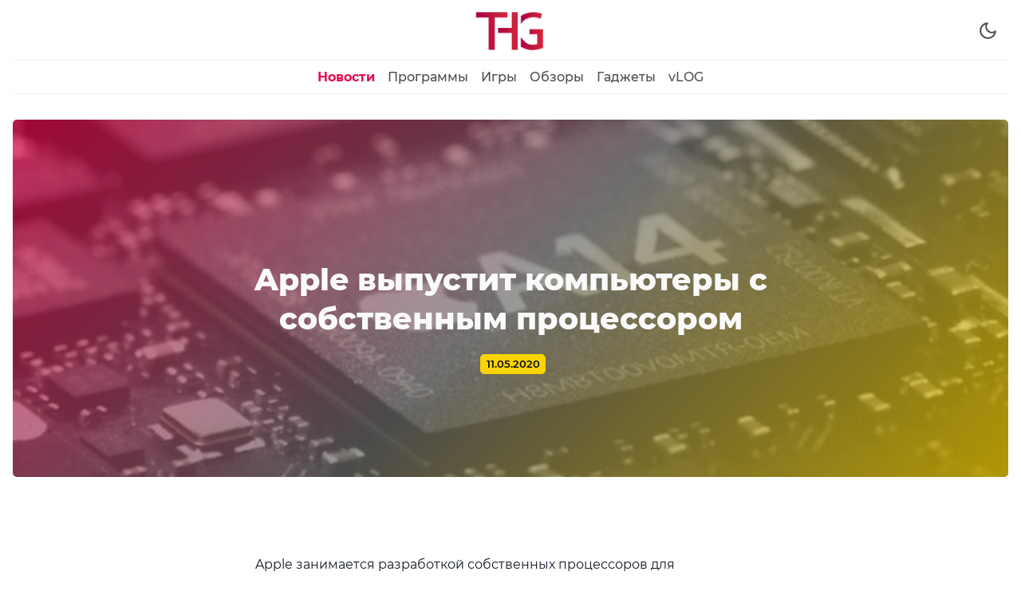

--- FILE ---
content_type: text/html; charset=UTF-8
request_url: https://thg.uz/news/47
body_size: 8919
content:
<!DOCTYPE html>
<html lang="ru" prefix="og: http://ogp.me/ns#"> <head> <meta charset="utf-8"> <meta http-equiv="X-UA-Compatible" content="IE=edge"> <meta name="viewport" content="width=device-width, initial-scale=1"> <meta name="theme-color" content="#080c21"> <meta name="format-detection" content="telephone=no"> <link rel="icon" type="image/png" href="/files/images/fav.png" /> <title>Apple выпустит компьютеры с собственным процессором</title> <meta name="robots" content="index, follow"> <meta name="description" content="В 2021 году Apple выпустит компьютеры с собственным процессором. А как же Intel?"> <meta name="KeyWords" content="Apple, Intel, MacBook"> <link rel="canonical" hreflang="ru" href="https://thg.uz/news/47" /> <meta name="google-site-verification" content="G8lyEP4ZgEEr-YUqVQBOXQOD6xv9Cik3YpAwGo9qtcU" /> <meta name="yandex-verification" content="20df898133c32987" /> <meta name='wmail-verification' content='ae8b586101d079d889636658c37dcc9d' /> <script data-ad-client="ca-pub-2170410099212812" async src="https://pagead2.googlesyndication.com/pagead/js/adsbygoogle.js"></script> <meta property='og:locale' content='ru' /> <meta property='og:type' content='article' /> <meta property='og:title' content='Apple выпустит компьютеры с собственным процессором' /> <meta property="og:description" content="В 2021 году Apple выпустит компьютеры с собственным процессором. А как же Intel?" /> <meta property='og:url' content='http://thg.uz/news/47' /> <meta property='og:site_name' content='THG.UZ' /> <meta name="twitter:card" content="summary_large_image" /> <meta name="twitter:creator" content="@titan_uz" /> <meta property="og:image" content="https://thg.uz/uploads/POST/acpu.jpg"> <link href="/files/fonts/fonts.css" rel="stylesheet"> <link href="/files/css/app.min.css" rel="stylesheet" type="text/css"> <link href="/files/css/new.css" rel="stylesheet" type="text/css"> <meta property="article:tag" content="Apple" /> <meta property="article:tag" content="Intel" /> <meta property="article:tag" content="MacBook" /> <link rel="alternate" type="application/rss+xml" title="RSS" href="https://thg.uz/feed" /> <link rel="alternate" type="application/rss+xml" title="RSS" href="https://thg.uz/turbo" /> <script type="application/ld+json">
{
	"@context": "https://schema.org",
	"@type": "Article",
	"publisher": { "@type": "Organization", "name": "Tom`s Hardware Guide Uzbekistan", "url": "https://thg.uz/", "logo": { "@type": "ImageObject", "url": "https://thg.uz/files/images/logo.png" }
	}, "author": { "@type": "Person", "name": "THG.UZ", "url": "", "sameAs": []
	},
	"headline": "Apple выпустит компьютеры с собственным процессором",
	"url": "http://thg.uz/news/47",
	"datePublished": "2020-05-11T13:54:21+05:00",
	"dateModified": "2020-05-11T13:54:21+05:00",
	"image": { "@type": "ImageObject", "url": "http://thg.uz/assets/cache_image/uploads/POST/acpu_600x403_503.jpg", "width": 600, "height": 403
	},
	"description": "В 2021 году Apple выпустит компьютеры с собственным процессором. А как же Intel?",
	"mainEntityOfPage": { "@type": "WebPage", "@id": "https://thg.uz"
	}
}
</script> <script type="application/ld+json">{ "@context":"http://schema.org", "@type":"ItemList", "itemListElement":[ { "@type": "SiteNavigationElement", "position": 1, "name": "Tom's Hardware Guide Uzbekistan", "description": "Новости технологий со всего мира", "url":"https://thg.uz" }, { "@type": "SiteNavigationElement", "position": 2, "name": "Новости", "description": "Только самая свежая и ценная информация", "url":"https://thg.uz/news/" }, { "@type": "SiteNavigationElement", "position": 3, "name": "Программы", "description": "Программы для Symbian, Android, iOS и прочее", "url":"https://thg.uz/software/" }, { "@type": "SiteNavigationElement", "position": 4, "name": "Игры", "description": "Игры для Android, iOS и прочее", "url":"https://thg.uz/games/" }, { "@type": "SiteNavigationElement", "position": 5, "name": "Обзоры", "description": "Обзоры высокотехнологичных гаджетов", "url":"https://thg.uz/reviews/" }, { "@type": "SiteNavigationElement", "position": 6, "name": "Карта сайта", "description": "Карта сайта THG.UZ - все публикации в одном месте", "url":"https://thg.uz/map/" } ] }</script> <base href="https://thg.uz/" />
</head>
<body class="home-template" data-theme="dark"> <!-- Yandex.Metrika counter --> <script> (function (m, e, t, r, i, k, a) { m[i] = m[i] || function () { (m[i].a = m[i].a || []).push(arguments) }; m[i].l = 1 * new Date(); k = e.createElement(t), a = e.getElementsByTagName(t)[0], k.async = 1, k.src = r, a.parentNode.insertBefore(k, a) }) (window, document, "script", "https://mc.yandex.ru/metrika/tag.js", "ym"); ym(11014084, "init", { clickmap: true, trackLinks: true, accurateTrackBounce: true }); </script> <noscript> <div><img src="https://mc.yandex.ru/watch/11014084" style="position:absolute; left:-9999px;" alt="yandex-metrica-watch" /></div> </noscript> <!-- /Yandex.Metrika counter --> <!-- Google Analytics --> <script> window.ga = window.ga || function () { (ga.q = ga.q || []).push(arguments) }; ga.l = +new Date; ga('create', 'UA-39130135-1', 'auto'); ga('send', 'pageview'); </script> <script async src='https://www.google-analytics.com/analytics.js'></script> <!-- End Google Analytics --> <div class="menu" id="menu"> <div class="container-fluid"> <div class="row"> <div class="col-xs-12 is-flex end-xs"> <a class="menu--close" id="menu-close" tabindex="0"><i class="icon icon-x icon--lg"><svg class="icon__svg"><use xlink:href="/files/icons/feather-sprite.svg#x"></use></svg></i></a> </div> <div class="col-xs-12"> <div class="menu__main"> <ul class="nav" role="menu"> <li  class="first is_active"><a href="news/">Новости</a></li><li ><a href="software/">Программы</a></li><li ><a href="games/">Игры</a></li><li ><a href="reviews/">Обзоры</a></li><li ><a href="things/">Гаджеты</a></li><li  class="last"><a href="vlog/">vLOG</a></li> </ul> </div> </div> </div> </div> </div> <header class="header"> <div id="progress"></div> <div class="header__top"> <div class="container-fluid wrapper"> <div class="row"> <div class="col-xs-3 col-md-4 middle-xs is-flex"> <div class="header__member"></div> </div> <div class="col-xs-6 col-md-4 center-xs"> <div class="header__brand"> <a href="/"><img alt="Tom's Hardware Guide Uzbekistan" class="header__logo" src="/files/images/thg.png"></a> </div> </div> <div class="col-xs-3 col-md-4 end-xs middle-xs is-flex"> <div class="header__theme"> <a aria-label="Dark Theme" class="header__theme--toggle" id="theme-dark" tabindex="0" title="Dark Theme"><i class="icon icon-moon"><svg class="icon__svg"> <use xlink:href="/files/icons/feather-sprite.svg#moon"></use></svg></i></a> <a aria-label="Light Theme" class="header__theme--toggle" id="theme-light" tabindex="0" title="Light Theme"><i class="icon icon-sun"><svg class="icon__svg"> <use xlink:href="/files/icons/feather-sprite.svg#sun"></use></svg></i></a> &nbsp;&nbsp; <button aria-label="Menu" class="header__menu--open hamburger" id="menu-open" title="Menu" type="button"><span></span></button> </div> </div> </div> </div> </div> <div class="header__bottom"> <div class="container-fluid wrapper"> <div class="row"> <nav class="col-xs header__nav"> <ul class="nav" role="menu"> <li  class="first is_active"><a href="news/">Новости</a></li><li ><a href="software/">Программы</a></li><li ><a href="games/">Игры</a></li><li ><a href="reviews/">Обзоры</a></li><li ><a href="things/">Гаджеты</a></li><li  class="last"><a href="vlog/">vLOG</a></li> </ul> </nav> </div> </div> </div> </header> <main class="main"> <div class="container-fluid wrapper"> <div class="row"> <div class="col-xs-12"> <div class="post-hero featured"> <figure class="post-hero__image"> <img class="lazyload loaded" data-srcset=" " data-sizes="(max-width: 800px) 400px, (max-width: 1170px) 700px, 1400px" data-src="/uploads/POST/acpu.jpg" src="/uploads/POST/acpu.jpg" sizes="(max-width: 800px) 400px, (max-width: 1170px) 700px, 1400px" srcset="/uploads/POST/acpu.jpg 2000w" data-was-processed="true"> </figure> <div class="post-hero__content"> <div class="post-hero__header"></div> <h1 class="post-hero__title">Apple выпустит компьютеры с собственным процессором</h1> <div class="post-hero__authors is-flex"> <div class="post-card__tag members">11.05.2020</div> </div> </div> </div> </div> <div class="col-xs-12"> <article class="post no-image page post-access-public"> <div class="social-share"> </div> <div class="post__content"> <p><span>Apple занимается&nbsp;</span>разработкой<span>&nbsp;собственных процессоров для компьютеров семейства Mac на замену чипам от Intel. Первые компьютеры Apple с собственными процессорами появятся в 2021 году. &laquo;Хайтек&raquo; рассказывает, зачем Apple отказывается от использования чипов Intel и что это значит для всего рынка.</span></p>
<p class="stk-reset wp-exclude-emoji"><strong class="stk-reset">Что известно про новые процессоры от Apple?</strong></p>
<p class="stk-reset wp-exclude-emoji">Для запуска новых чипов Apple под кодовым названием Kalamata представит новую модель своих компьютеров, поскольку в первое время вряд ли собственные процессоры компании смогут конкурировать с той производительностью, которую Intel обеспечивает для MacBook Pro, iMac и настольных компьютеров Mac Pro.</p>
<p class="stk-reset wp-exclude-emoji">По данным Bloomberg, Apple будет создавать процессоры на базе чипа A14, который появится в будущих моделях iPhone уже этой осенью. Сейчас известно только, что первые процессоры для Mac будут включать восемь высокопроизводительных ядер с кодовым названием Firestorm и минимум четыре энергоэффективных ядра Icestorm.</p>
<p class="stk-reset wp-exclude-emoji">Сейчас Apple занимается созданием трех видов процессоров на базе A14 для компьютеров, однако их производительность будет намного выше, чем у iPhone и iPad. После выпуска компания планирует выпускать процессоры с более чем 12 ядрами. Это позволит в несколько раз увеличить мощность их компьютеров, например, сейчас MacBook Air начального уровня имеет два ядра в процессоре.</p>
<figure class="kg-card kg-image-card kg-card-hascaption"><img class="lazyload lazy" src="/uploads/POST/acpu.jpg" /></figure>
<p class="stk-reset wp-exclude-emoji">При этом Apple занимается развитием Kalamata уже несколько лет. Еще в 2018 году компания разработала собственный чип для Mac на базе процессора iPad Pro A12X для внутреннего тестирования, однако о результатах его работы пока ничего не известно.</p>
<p class="stk-reset wp-exclude-emoji">Как и в случае с iPhone, процессоры Apple Mac будут включать в себя несколько компонентов, в том числе центральный процессор, графический процессор и<span class="stk-reset"><span>&nbsp;</span></span>графический чип. Также использование Mac, iPhone и iPad с одной и той же базовой технологией должно упростить для Apple объединение экосистемы не только в плане софта, но и на стадии железа.</p>
<p class="stk-reset wp-exclude-emoji">Заниматься сборкой новых чипов будет тайваньский партнер Apple по сбору процессоров для iPhone и iPad &mdash; компания Semiconductor Manufacturing. Подобно Qualcomm Inc. и остальной индустрии мобильных полупроводников, Apple разрабатывает свои чипы для смартфонов с технологией от Arm Inc., принадлежащей SoftBank Group Corp. Эти компоненты часто потребляют меньше энергии, чем предложенные Intel.<span class="stk-reset" data-gtm-vis-has-fired-10171822_255="1"></span></p>
<p class="stk-reset wp-exclude-emoji"><strong class="stk-reset">Зачем это Apple?</strong></p>
<p class="stk-reset wp-exclude-emoji">Благодаря выпуску новых чипов Apple собирается получить больший контроль над производительностью собственных устройств, а также преимущество перед другими производителями компьютеров.<span class="stk-reset"></span></p>
<p class="stk-reset wp-exclude-emoji">Этот шаг также уменьшит зависимость Apple от Intel, поскольку сейчас ведущий производитель чипов в мире не успевает разрабатывать новые мощные процессоры. Акции Intel после публикации Bloomberg обвалились на 2,2%.</p>
<p class="stk-reset wp-exclude-emoji">Эксперты отмечают, что в последние годы темпы развития компьютеров Mac снизились, в основном из-за того, что Intel не успевает производить более мощные процессоры. Кроме того, в последние годы Intel несколько раз сталкивалась с производственными проблемами, которые замедляли поставки новых устройств на рынок.</p>
<p class="stk-reset wp-exclude-emoji"><strong class="stk-reset">Какие процессоры установлены в технике Apple сейчас</strong></p>
<p class="stk-reset wp-exclude-emoji">Современные чипы мобильных устройств от Apple имеют несколько процессорных блоков или ядер, которые выполняют различные типы задач. Последний iPad Pro имеет четыре ядра для высокопроизводительных рабочих нагрузок и еще четыре ядра для решения задач с низким энергопотреблением &mdash; для экономии заряда аккумулятора.</p>
<p class="stk-reset wp-exclude-emoji">Несмотря на единую систему процессоров чипов, Mac по-прежнему будут работать под управлением операционной системы macOS, а не программного обеспечения iOS для iPhone и iPad. При этом Apple уже изучает инструменты, которые обеспечат работу приложений, разработанных для старых компьютеров Mac на базе Intel, на новых машинах. У компании также есть технология Catalyst, которая позволяет разработчикам программного обеспечения создавать приложения для iPad и запускать их на компьютерах Mac.</p> <span> <a class="tl-tag" href="https://thg.uz/tags/?tag=MacBook">#MacBook</a>, <a class="tl-tag" href="https://thg.uz/tags/?tag=Intel">#Intel</a>, <a class="tl-tag" href="https://thg.uz/tags/?tag=Apple">#Apple</a> </span> </div> <div class="post-width"> <hr> <div class="m-t m-b-lg "> <script src="https://yastatic.net/es5-shims/0.0.2/es5-shims.min.js"></script> <script src="https://yastatic.net/share2/share.js"></script> <div class="ya-share2 left" data-services="vkontakte,facebook,twitter,odnoklassniki,whatsapp,telegram"></div> <div class="right"> <strong>Источник:</strong> <span>hightech.fm</span> </div> </div> </div> </article> </div> </div> <div class="row"> <div class="col-xs-12 center-xs"> <br/><br/> <script async src="https://pagead2.googlesyndication.com/pagead/js/adsbygoogle.js"></script> <!-- tmain --> <ins class="adsbygoogle" style="display:block" data-ad-client="ca-pub-2170410099212812" data-ad-slot="3536685138" data-ad-format="auto" data-full-width-responsive="true"></ins> <script>(adsbygoogle = window.adsbygoogle || []).push({});</script> </div> </div> </div> <section class="related-posts"> <div class="container-fluid wrapper"> <br/> <h5 class="section__title">Сегодня читают</h5> <div class="icon__wave"> <svg class="wave" style="enable-background:new 0 0 456.7 39.9;" version="1.1" viewbox="0 0 456.7 39.9" x="0px" xmlns="http://www.w3.org/2000/svg" y="0px"><path class="line" d="M4.2,33.2c0.1-0.1,7-6.9,15.9-13.8C27.7,13.7,38.7,6,47.5,6c7.5,0,14,6.6,20.3,12.9l0.4,0.4 c6.8,6.9,14.6,14.6,24.6,14.6c9.9,0,17.7-7.8,24.5-14.6l0.5-0.5C124,12.5,130.5,6,137.9,6c7.5,0,13.9,6.5,20.2,12.9l0.4,0.4 c6.8,6.9,14.6,14.6,24.5,14.6c10,0,17.8-7.8,24.6-14.6l0.5-0.5C214.4,12.5,220.9,6,228.4,6c7.5,0,14,6.5,20.2,12.9l0.4,0.4 c6.8,6.9,14.5,14.6,24.5,14.6c9.9,0,17.7-7.8,24.5-14.6l0.3-0.3c6.3-6.4,12.9-13,20.5-13c7.5,0,14.1,6.6,20.4,13l0.3,0.3 c6.8,6.9,14.6,14.6,24.5,14.6c9.9,0,17.6-7.8,24.5-14.6l0.2-0.2C395.1,12.6,401.6,6,409.2,6c8.7,0,19.8,7.7,27.3,13.4 c8.9,6.8,15.9,13.7,16,13.8"></path></svg> </div> <div class="row"> <div class="col-xs-12 col-md-6 col-lg-4 post-wrap"> <div class="post-card col"> <div class="special-bg"></div> <a aria-label="Apple представила обновлённый MacBook Pro 13" class="post-card__image" href="news/41" title="Apple представила обновлённый MacBook Pro 13"> <img alt="Apple представила обновлённый MacBook Pro 13" class="lazyload" data-sizes="(max-width: 1000px) 400px, 700px" data-src="/assets/cache_image/uploads/POST/apple13_600x403_503.jpg" data-srcset=" " src="/files/images/img-placeholder-md.jpg"></a> <div class="post-card__content"> <div class="post-card__header"> <div class="tag-mindset post-card__tag">Новости</div> <div class="post-card__tag members">05.05.2020</div> </div> <h2 class="post-card__title"><a aria-label="Apple представила обновлённый MacBook Pro 13" href="news/41" title="Apple представила обновлённый MacBook Pro 13">Apple представила обновлённый MacBook Pro 13</a></h2> </div> </div>
</div>
<div class="col-xs-12 col-md-6 col-lg-4 post-wrap"> <div class="post-card col"> <div class="special-bg"></div> <a aria-label="AlpinerX Alive" class="post-card__image" href="news/42" title="AlpinerX Alive"> <img alt="AlpinerX Alive" class="lazyload" data-sizes="(max-width: 1000px) 400px, 700px" data-src="/assets/cache_image/uploads/POST/watch1_600x403_503.jpg" data-srcset=" " src="/files/images/img-placeholder-md.jpg"></a> <div class="post-card__content"> <div class="post-card__header"> <div class="tag-mindset post-card__tag">Новости</div> <div class="post-card__tag members">05.05.2020</div> </div> <h2 class="post-card__title"><a aria-label="AlpinerX Alive" href="news/42" title="AlpinerX Alive">AlpinerX Alive</a></h2> </div> </div>
</div>
<div class="col-xs-12 col-md-6 col-lg-4 post-wrap"> <div class="post-card col"> <div class="special-bg"></div> <a aria-label="Huawei FreeBuds 3i" class="post-card__image" href="news/43" title="Huawei FreeBuds 3i"> <img alt="Huawei FreeBuds 3i" class="lazyload" data-sizes="(max-width: 1000px) 400px, 700px" data-src="/assets/cache_image/uploads/POST/HuaweiFreeBuds_600x403_503.jpg" data-srcset=" " src="/files/images/img-placeholder-md.jpg"></a> <div class="post-card__content"> <div class="post-card__header"> <div class="tag-mindset post-card__tag">Новости</div> <div class="post-card__tag members">06.05.2020</div> </div> <h2 class="post-card__title"><a aria-label="Huawei FreeBuds 3i" href="news/43" title="Huawei FreeBuds 3i">Huawei FreeBuds 3i</a></h2> </div> </div>
</div>
<div class="col-xs-12 col-md-6 col-lg-4 post-wrap"> <div class="post-card col"> <div class="special-bg"></div> <a aria-label="TON без Дурова. Что всё это значит?" class="post-card__image" href="news/44" title="TON без Дурова. Что всё это значит?"> <img alt="TON без Дурова. Что всё это значит?" class="lazyload" data-sizes="(max-width: 1000px) 400px, 700px" data-src="/assets/cache_image/uploads/POST/freeton_600x403_503.jpg" data-srcset=" " src="/files/images/img-placeholder-md.jpg"></a> <div class="post-card__content"> <div class="post-card__header"> <div class="tag-mindset post-card__tag">Новости</div> <div class="post-card__tag members">09.05.2020</div> </div> <h2 class="post-card__title"><a aria-label="TON без Дурова. Что всё это значит?" href="news/44" title="TON без Дурова. Что всё это значит?">TON без Дурова. Что всё это значит?</a></h2> </div> </div>
</div>
<div class="col-xs-12 col-md-6 col-lg-4 post-wrap"> <div class="post-card col"> <div class="special-bg"></div> <a aria-label="Дроны как комары" class="post-card__image" href="news/45" title="Дроны как комары"> <img alt="Дроны как комары" class="lazyload" data-sizes="(max-width: 1000px) 400px, 700px" data-src="/assets/cache_image/uploads/POST/drone_600x403_503.jpg" data-srcset=" " src="/files/images/img-placeholder-md.jpg"></a> <div class="post-card__content"> <div class="post-card__header"> <div class="tag-mindset post-card__tag">Новости</div> <div class="post-card__tag members">09.05.2020</div> </div> <h2 class="post-card__title"><a aria-label="Дроны как комары" href="news/45" title="Дроны как комары">Дроны как комары</a></h2> </div> </div>
</div>
<div class="col-xs-12 col-md-6 col-lg-4 post-wrap"> <div class="post-card col"> <div class="special-bg"></div> <a aria-label="Флагманская линейка с NFC: Meizu 17 и 17 Pro" class="post-card__image" href="news/46" title="Флагманская линейка с NFC: Meizu 17 и 17 Pro"> <img alt="Флагманская линейка с NFC: Meizu 17 и 17 Pro" class="lazyload" data-sizes="(max-width: 1000px) 400px, 700px" data-src="/assets/cache_image/uploads/POST/meizu1_600x403_503.jpg" data-srcset=" " src="/files/images/img-placeholder-md.jpg"></a> <div class="post-card__content"> <div class="post-card__header"> <div class="tag-mindset post-card__tag">Новости</div> <div class="post-card__tag members">11.05.2020</div> </div> <h2 class="post-card__title"><a aria-label="Флагманская линейка с NFC: Meizu 17 и 17 Pro" href="news/46" title="Флагманская линейка с NFC: Meizu 17 и 17 Pro">Флагманская линейка с NFC: Meizu 17 и 17 Pro</a></h2> </div> </div>
</div> </div> </div> </section> </main>
<footer class="footer"> <div class="container-fluid wrapper"> <div class="row"> <div class="col-xs-12"> <div class="footer__top"> <div class="row"> <div class="col-xs-12 col-md-3"> <h5 class="m-b-sm">Навигация</h5> <ul class="nav" role="menu"> <li><a href="https://thg.uz/news/">Новости</a></li> <li><a href="https://thg.uz/software/">Программы</a></li> <li><a href="https://thg.uz/games/">Игры</a></li> <li><a href="https://thg.uz/reviews/">Обзоры</a></li> <li><a href="https://thg.uz/map/">Карта сайта</a></li> </ul> </div> <div class="col-xs-12 col-md-3"> <h5 class="m-b-sm">Социальные сети</h5> <div class="social-links"> <a class="social-links__item facebook" href="https://www.facebook.com/thguz" target="_blank" title="Facebook" aria-label="Facebook" rel="noreferrer"> <i class="icon icon-facebook"> <svg class="icon__svg"> <use xlink:href="/files/icons/feather-sprite.svg#facebook"> </use> </svg> </i> <p>Facebook</p> </a> <a class="social-links__item twitter" href="https://twitter.com/thg_uz" target="_blank" title="Twitter" aria-label="Twitter" rel="noreferrer"> <i class="icon icon-twitter"> <svg class="icon__svg"> <use xlink:href="/files/icons/feather-sprite.svg#twitter"> </use> </svg> </i> <p>Twitter</p> </a> <a class="social-links__item instagram" href="https://instagram.com/thg_uz" target="_blank" title="Instagram" aria-label="Instagram" rel="noreferrer"> <i class="icon icon-instagram"> <svg class="icon__svg"> <use xlink:href="/files/icons/feather-sprite.svg#instagram"> </use> </svg> </i> <p>Instagram</p> </a> </div> </div> <div class="col-xs-12 col-md-3"> </div> <div class="col-xs-12 col-md-3"> <!-- Top100 (Kraken) Counter --> <script> (function (w, d, c) { (w[c] = w[c] || []).push(function() { var options = { project: 7036164, }; try { w.top100Counter = new top100(options); } catch(e) { } }); var n = d.getElementsByTagName("script")[0], s = d.createElement("script"), f = function () { n.parentNode.insertBefore(s, n); }; s.type = "text/javascript"; s.async = true; s.src = (d.location.protocol == "https:" ? "https:" : "http:") + "//st.top100.ru/top100/top100.js"; if (w.opera == "[object Opera]") { d.addEventListener("DOMContentLoaded", f, false); } else { f(); } })(window, document, "_top100q"); </script> <noscript> <img src="//counter.rambler.ru/top100.cnt?pid=7036164" alt="Топ-100" /> </noscript> <!-- END Top100 (Kraken) Counter --> <!-- Rating Mail.ru counter --> <script> var _tmr = window._tmr || (window._tmr = []); _tmr.push({ id: "3175467", type: "pageView", start: (new Date()).getTime() }); (function (d, w, id) { if (d.getElementById(id)) return; var ts = d.createElement("script"); ts.type = "text/javascript"; ts.async = true; ts.id = id; ts.src = "https://top-fwz1.mail.ru/js/code.js"; var f = function () { var s = d.getElementsByTagName("script")[0]; s.parentNode.insertBefore(ts, s); }; if (w.opera == "[object Opera]") { d.addEventListener("DOMContentLoaded", f, false); } else { f(); } })(document, window, "topmailru-code"); </script> <noscript><div><img src="https://top-fwz1.mail.ru/counter?id=3175467;js=na" style="border:0;position:absolute;left:-9999px;" alt="Top.Mail.Ru" /></div></noscript> <!-- //Rating Mail.ru counter --> </div> </div> </div> </div> <div class="col-xs-12"> <div class="footer__bottom"> <div class="footer__bottom-left"> THG.UZ &copy; 2020 </div> </div> </div> </div> </div>
</footer>
<svg class="wave-gradient" version="1.1"> <defs> <lineargradient id="gradient" x1="0%" x2="100%" y1="0%" y2="0%"> <stop offset="0%" stop-color="var(--color-primary)"></stop> <stop offset="100%" stop-color="var(--color-secondary)"></stop> </lineargradient> </defs>
</svg>
<script async src="/files/js/conf.js"></script>
<script async src="/files/js/app.js"></script> <script type="application/ld+json"> { "@context": "https://schema.org", "@type": "BreadcrumbList", "itemListElement": [{ "@type": "ListItem", "position": 1, "name": "Tom`s Hardware Guide Uzbekistan", "item": "https://thg.uz/" },{ "@type": "ListItem", "position": 2, "name": "Новости", "item": "https://thg.uz/news/" },{ "@type": "ListItem", "position": 3, "name": "Apple выпустит компьютеры с собственным процессором" }]  } </script>		<script type="application/ld+json"> { "@context" : "http://schema.org", "@type" : "Brand", "name" : "Tom`s Hardware Guide Uzbekistan", "url" : "https://thg.uz/", "sameAs" : [ "https://twitter.com/thg_uz", "https://www.facebook.com/thguz", "https://vk.com/thguz", "https://www.instagram.com/thg_uz/"] } </script> </body>
</html>

--- FILE ---
content_type: text/html; charset=utf-8
request_url: https://www.google.com/recaptcha/api2/aframe
body_size: 270
content:
<!DOCTYPE HTML><html><head><meta http-equiv="content-type" content="text/html; charset=UTF-8"></head><body><script nonce="U_BdNZUqI8MBv8B4XDH0YA">/** Anti-fraud and anti-abuse applications only. See google.com/recaptcha */ try{var clients={'sodar':'https://pagead2.googlesyndication.com/pagead/sodar?'};window.addEventListener("message",function(a){try{if(a.source===window.parent){var b=JSON.parse(a.data);var c=clients[b['id']];if(c){var d=document.createElement('img');d.src=c+b['params']+'&rc='+(localStorage.getItem("rc::a")?sessionStorage.getItem("rc::b"):"");window.document.body.appendChild(d);sessionStorage.setItem("rc::e",parseInt(sessionStorage.getItem("rc::e")||0)+1);localStorage.setItem("rc::h",'1768934098216');}}}catch(b){}});window.parent.postMessage("_grecaptcha_ready", "*");}catch(b){}</script></body></html>

--- FILE ---
content_type: text/css
request_url: https://thg.uz/files/css/app.min.css
body_size: 21587
content:
:root{--global-max-width:1280px;--global-radius:5px;--global-radius-rounded:50%;--color-primary:#e50b4f;--color-primary-light:#f4165b;--color-primary-dark:#cd0a47;--color-secondary:#f9d400;--color-secondary-light:#ffdc14;--color-secondary-dark:#e0be00;--color-black:#000;--color-dark:#080c21;--color-dark-accent:#14182c;--color-dark-accent-2:#1c1f33;--color-grey-darker:#4c4c4c;--color-grey-dark:#6b6b6b;--color-grey:silver;--color-grey-light:#d2d2d2;--color-grey-lighter:#e5e5e5;--color-light-accent:#f2f2f2;--color-light:#fafafa;--color-white:#fff;--color-error:#fc3860;--color-success:#48c774;--color-warning:#fddd57;--color-info:#249cee;--color-text:var(--color-dark);--color-text-accent-1:var(--color-dark-accent);--color-text-accent-2:var(--color-grey-darker);--color-text-accent-3:var(--color-grey-dark);--color-text-reverse:var(--color-light);--color-bg:var(--color-white);--color-bg-accent-1:var(--color-light);--color-bg-accent-2:var(--color-light-accent);--color-bg-accent-3:var(--color-grey-lighter);--color-bg-reverse:var(--color-dark);--color-border:#eff1f3;--color-border-dark:#212437;--font-family-serif:"Montserrat",Times,Georgia,serif;--font-family-sans-serif:"Montserrat",Tahoma,Arial,sans-serif;--font-family-secondary:"Montserrat",Tahoma,Arial,sans-serif;--font-family-monospace:Consolas,Monaco,monospace;--font-size-base:1rem;--font-weight-ultra-thin:100;--font-weight-thin:300;--font-weight-regular:400;--font-weight-medium:500;--font-weight-semi-bold:600;--font-weight-bold:700;--font-weight-extra-bold:800;--font-weight-black:900;--line-height-base:1.6;--animation-name:ease-in-out;--animation-duration:400ms;--animation-duration-lg:800ms;--animation-duration-xl:1200ms;--animation-delay:100ms;--gap:1em;--gap-rem:1rem;--gap-xs:calc(var(--gap)*0.25);--gap-sm:calc(var(--gap)*0.5);--gap-lg:calc(var(--gap)*2);--gap-xl:calc(var(--gap)*4);--breakpoint-sm:36em;--breakpoint-md:48em;--breakpoint-lg:62em;--breakpoint-xl:75em;--screen-sm-min:var(--breakpoint-sm)em;--screen-md-min:var(--breakpoint-md)em;--screen-lg-min:var(--breakpoint-lg)em;--screen-xl-min:var(--breakpoint-lg)em;--gutter-width:1rem;--outer-margin:1rem;--gutter-compensation:calc(var(--gutter-width)*-1);--half-gutter-width:calc(var(--gutter-width)*0.5);--container-sm:calc(var(--breakpoint-sm) + var(--gutter-width));--container-md:calc(var(--breakpoint-md) + var(--gutter-width));--container-lg:calc(var(--breakpoint-lg) + var(--gutter-width));--container-xl:calc(var(--breakpoint-xl) + var(--gutter-width))}html{box-sizing:border-box}*,:after,:before{box-sizing:inherit}html{line-height:1.15;-webkit-text-size-adjust:100%}body{margin:0}main{display:block}h1{font-size:2em;margin:.67em 0}hr{box-sizing:content-box;height:0;overflow:visible}pre{font-family:monospace,monospace;font-size:1em}a{background-color:transparent}abbr[title]{border-bottom:none;text-decoration:underline;-webkit-text-decoration:underline dotted;text-decoration:underline dotted}b,strong{font-weight:bolder}code,kbd,samp{font-family:monospace,monospace;font-size:1em}small{font-size:80%}sub,sup{font-size:75%;line-height:0;position:relative;vertical-align:baseline}sub{bottom:-.25em}sup{top:-.5em}img{border-style:none}button,input,optgroup,select,textarea{font-family:inherit;font-size:100%;line-height:1.15;margin:0}button,input{overflow:visible}button,select{text-transform:none}[type=button],[type=reset],[type=submit],button{-webkit-appearance:button}[type=button]::-moz-focus-inner,[type=reset]::-moz-focus-inner,[type=submit]::-moz-focus-inner,button::-moz-focus-inner{border-style:none;padding:0}[type=button]:-moz-focusring,[type=reset]:-moz-focusring,[type=submit]:-moz-focusring,button:-moz-focusring{outline:1px dotted ButtonText}fieldset{padding:.35em .75em .625em}legend{box-sizing:border-box;color:inherit;display:table;max-width:100%;padding:0;white-space:normal}progress{vertical-align:baseline}textarea{overflow:auto}[type=checkbox],[type=radio]{box-sizing:border-box;padding:0}[type=number]::-webkit-inner-spin-button,[type=number]::-webkit-outer-spin-button{height:auto}[type=search]{-webkit-appearance:textfield;outline-offset:-2px}[type=search]::-webkit-search-decoration{-webkit-appearance:none}::-webkit-file-upload-button{-webkit-appearance:button;font:inherit}details{display:block}summary{display:list-item}[hidden],template{display:none}body,html{font-size:1rem;font-size:var(--font-size-base);font-weight:400;font-weight:var(--font-weight-regular);font-family:Poppins,Tahoma,Arial,sans-serif;font-family:var(--font-family-sans-serif);line-height:1.6;line-height:var(--line-height-base);-webkit-font-smoothing:antialiased;-moz-osx-font-smoothing:grayscale;-webkit-text-size-adjust:100%;-ms-text-size-adjust:100%;-webkit-hyphens:auto;-ms-hyphens:auto;hyphens:auto}body{color:#080c21;color:var(--color-text);background-color:#fff;background-color:var(--color-bg);display:flex;flex-direction:column;min-height:100vh}body[data-theme=light] #theme-dark{visibility:visible;opacity:1}@media (prefers-reduced-motion:reduce),(print){body{--animation-duration:1ms}}h1,h2,h3,h4,h5,h6{font-family:Poppins,Tahoma,Arial,sans-serif;font-family:var(--font-family-sans-serif);color:inherit;word-break:break-word}h1 a,h2 a,h3 a,h4 a,h5 a,h6 a{color:inherit}h1{font-size:2.5rem;font-size:calc(var(--font-size-base)*2.5);font-size:calc(1.6rem + .8vw);font-size:calc(var(--font-size-base)*1.6 + .8vw);line-height:1.28;line-height:calc(var(--line-height-base)*0.8);margin:0 0 .5em;margin:0 0 calc(var(--gap)*0.5)}h1,h2{font-weight:700;font-weight:var(--font-weight-bold)}h2{font-size:2rem;font-size:calc(var(--font-size-base)*2);font-size:calc(1.3rem + .8vw);font-size:calc(var(--font-size-base)*1.3 + .8vw);line-height:1.36;line-height:calc(var(--line-height-base)*0.85);margin:0 0 .6em;margin:0 0 calc(var(--gap)*0.6)}h3{font-size:1.8rem;font-size:calc(var(--font-size-base)*1.8);font-size:calc(1rem + .8vw);font-size:calc(var(--font-size-base)*1 + .8vw);line-height:1.44;line-height:calc(var(--line-height-base)*0.9);margin:0 0 .7em;margin:0 0 calc(var(--gap)*0.7)}h3,h4{font-weight:700;font-weight:var(--font-weight-bold)}h4{font-size:1.5rem;font-size:calc(var(--font-size-base)*1.5);font-size:calc(.9rem + .6vw);font-size:calc(var(--font-size-base)*0.9 + .6vw);line-height:1.52;line-height:calc(var(--line-height-base)*0.95);margin:0 0 .8em;margin:0 0 calc(var(--gap)*0.8)}h5{font-size:1.25rem;font-size:calc(var(--font-size-base)*1.25);font-size:calc(.9rem + .4vw);font-size:calc(var(--font-size-base)*0.9 + .4vw);margin:0 0 .9em;margin:0 0 calc(var(--gap)*0.9)}h5,h6{font-weight:700;font-weight:var(--font-weight-bold);line-height:1.6;line-height:calc(var(--line-height-base)*1)}h6{font-size:1rem;font-size:calc(var(--font-size-base)*1);font-size:calc(.9rem + .1vw);font-size:calc(var(--font-size-base)*0.9 + .1vw);margin:0 0 1em;margin:0 0 calc(var(--gap)*1)}p{font-size:1rem;font-size:var(--font-size-base);line-height:1.7;line-height:calc(.1 + var(--line-height-base));margin:0 0 2em;margin:0 0 var(--gap-lg)}a{color:var(--color-link);color:inherit;text-decoration:none;box-shadow:none}blockquote{margin:0 0 2em;margin-bottom:var(--gap-lg);font-family:Playfair Display,Times,Georgia,serif;font-family:var(--font-family-serif);font-size:1.1rem;font-size:calc(1.1*var(--font-size-base));line-height:1.6;line-height:var(--line-height-base);border-radius:5px;border-radius:var(--global-radius);background-color:#fafafa;background-color:var(--color-bg-accent-1);border:1px solid #eff1f3;border:1px solid var(--color-border);padding:2em;padding:var(--gap-lg);text-align:center;position:relative;width:100%}blockquote:before{content:"‟";position:absolute;top:0;text-align:center;left:0;right:0;font-family:sans-serif;font-weight:800;font-weight:var(--font-weight-extra-bold);font-size:6rem;line-height:3rem;color:#e50b4f;color:var(--color-primary)}blockquote+figcaption cite{display:block;font-size:inherit;text-align:right;font-style:italic}blockquote cite{font-weight:700;font-weight:var(--font-weight-bold)}blockquote p{margin:0}.italic,em,i{font-style:italic}.bold,b,strong{font-weight:700;font-weight:var(--font-weight-bold)}.small,small{font-size:80%}table{font-family:Poppins,Tahoma,Arial,sans-serif;font-family:var(--font-family-sans-serif);margin:1em 0;margin:var(--gap) 0;border-gap:0;border-collapse:collapse;border-left:1px solid #eff1f3;border-left:1px solid var(--color-border);border-right:1px solid #eff1f3;border-right:1px solid var(--color-border);max-width:100%;overflow:hidden}table td,table th{padding:1em;padding:var(--gap);line-height:1.6;line-height:var(--line-height-base)}table tr{white-space:pre}table thead tr{border-top:1px solid #eff1f3;border-top:1px solid var(--color-border)}table tbody tr,table thead tr{border-bottom:1px solid #eff1f3;border-bottom:1px solid var(--color-border)}.responsive-table{display:block;width:100%;overflow-x:auto}ol,ul{margin:0 0 2em;margin:0 0 var(--gap-lg)}ol li,ul li{line-height:1.6;line-height:var(--line-height-base)}ol li a,ul li a{color:inherit}ol ol,ol ul,ul ol,ul ul{margin-top:0;margin-bottom:0}.list{list-style:disc outside none;list-style:initial}.list--unstyled{padding-left:0;list-style:none}input,select,textarea{width:100%;display:block;padding:1em;padding:var(--gap);margin-bottom:1em;margin-bottom:var(--gap);border:none;box-shadow:0 0 0 1px #eff1f3;box-shadow:0 0 0 1px var(--color-border);border-radius:5px;border-radius:var(--global-radius);outline:0;line-height:normal;background-color:transparent;font-size:1rem;font-size:var(--font-size-base);font-family:Poppins,Tahoma,Arial,sans-serif;font-family:var(--font-family-sans-serif);color:inherit}input:active,input:focus,input:hover,select:active,select:focus,select:hover,textarea:active,textarea:focus,textarea:hover{box-shadow:0 0 0 1px #e50b4f;box-shadow:0 0 0 1px var(--color-primary)}input::-webkit-input-placeholder,select::-webkit-input-placeholder,textarea::-webkit-input-placeholder{color:#6b6b6b;color:var(--color-text-accent-3);font-weight:400;font-weight:var(--font-weight-regular)}input:-ms-input-placeholder,input::-webkit-input-placeholder,input::placeholder,select:-ms-input-placeholder,select::-webkit-input-placeholder,select::placeholder,textarea:-ms-input-placeholder,textarea::-webkit-input-placeholder,textarea::placeholder{color:#6b6b6b;color:var(--color-text-accent-3);font-weight:400;font-weight:var(--font-weight-regular)}.btn,button{color:inherit;font-weight:700;font-weight:var(--font-weight-bold);font-family:Poppins,Tahoma,Arial,sans-serif;font-family:var(--font-family-sans-serif);font-size:1rem;font-size:var(--font-size-base);letter-spacing:.025rem;letter-spacing:calc(0.025*var(--font-size-base));line-height:1;background-color:#f2f2f2;background-color:var(--color-bg-accent-2);text-transform:uppercase;display:inline-block;outline:none;border:none;cursor:pointer;border-radius:5px;border-radius:var(--global-radius);padding:1em 2em;padding:var(--gap) var(--gap-lg);-webkit-appearance:button}.btn:active,.btn:focus,.btn:hover,button:active,button:focus,button:hover{background-color:#e5e5e5;background-color:var(--color-bg-accent-3)}.btn--xs,button--xs{font-size:.8rem;font-size:calc(0.8*var(--font-size-base))}.btn--sm,button--sm{font-size:.9rem;font-size:calc(0.9*var(--font-size-base))}.btn--lg,button--lg{font-size:1.2rem;font-size:calc(1.2*var(--font-size-base))}.btn--xl,button--xl{font-size:1.4rem;font-size:calc(1.4*var(--font-size-base))}.btn--rounded,button--rounded{border-radius:3rem;border-radius:calc(3*var(--font-size-base))}.btn--wide,button--wide{padding:1em 4em;padding:var(--gap) var(--gap-xl)}.btn--full,button--full{width:100%}.btn--opac,button--opac{background:transparent}.btn--dark,button--dark{background-color:#14182c;color:#fafafa;color:var(--color-light)}.btn--dark:active,.btn--dark:focus,.btn--dark:hover,button--dark:active,button--dark:focus,button--dark:hover{background-color:#212437}.btn--light,button--light{background-color:#eee;color:#080c21;color:var(--color-dark)}.btn--light:active,.btn--light:focus,.btn--light:hover,button--light:active,button--light:focus,button--light:hover{background-color:#e1e1e1}.btn--brand,button--brand{background-color:#e50b4f;background-color:var(--color-primary);color:#fafafa;color:var(--color-light);border-color:#e50b4f;border-color:var(--color-primary)}.btn--brand:active,.btn--brand:focus,.btn--brand:hover,button--brand:active,button--brand:focus,button--brand:hover{background-color:#ce0a47}.btn--secondary,button--secondary{background-color:#f9d400;background-color:var(--color-secondary);border-color:#f9d400;border-color:var(--color-secondary)}.btn--secondary:active,.btn--secondary:focus,.btn--secondary:hover,button--secondary:active,button--secondary:focus,button--secondary:hover{background-color:#e0bf00}.btn--bordered,button--bordered{box-shadow:0 0 0 1px #6b6b6b;box-shadow:0 0 0 1px var(--color-text-accent-3);background-color:transparent;color:#6b6b6b;color:var(--color-text-accent-3)}.btn--bordered:active,.btn--bordered:focus,.btn--bordered:hover,button--bordered:active,button--bordered:focus,button--bordered:hover{background-color:transparent;box-shadow:0 0 0 2px #6b6b6b;box-shadow:0 0 0 2px var(--color-text-accent-3)}.btn--bordered.btn--brand,button--bordered.btn--brand{box-shadow:0 0 0 1px #e50b4f;box-shadow:0 0 0 1px var(--color-primary);color:#e50b4f;color:var(--color-primary)}.btn--bordered.btn--brand:active,.btn--bordered.btn--brand:focus,.btn--bordered.btn--brand:hover,button--bordered.btn--brand:active,button--bordered.btn--brand:focus,button--bordered.btn--brand:hover{background-color:transparent;box-shadow:0 0 0 2px #e50b4f;box-shadow:0 0 0 2px var(--color-primary)}.btn--bordered.btn--secondary,button--bordered.btn--secondary{box-shadow:0 0 0 1px #f9d400;box-shadow:0 0 0 1px var(--color-secondary);color:#f9d400;color:var(--color-secondary)}.btn--bordered.btn--secondary:active,.btn--bordered.btn--secondary:focus,.btn--bordered.btn--secondary:hover,button--bordered.btn--secondary:active,button--bordered.btn--secondary:focus,button--bordered.btn--secondary:hover{background-color:transparent;box-shadow:0 0 0 2px #f9d400;box-shadow:0 0 0 2px var(--color-secondary)}.btn--bordered.btn--dark,button--bordered.btn--dark{box-shadow:0 0 0 1px #080c21;box-shadow:0 0 0 1px var(--color-dark);color:#080c21;color:var(--color-dark)}.btn--bordered.btn--dark:active,.btn--bordered.btn--dark:focus,.btn--bordered.btn--dark:hover,button--bordered.btn--dark:active,button--bordered.btn--dark:focus,button--bordered.btn--dark:hover{background-color:transparent;box-shadow:0 0 0 2px #080c21;box-shadow:0 0 0 2px var(--color-dark)}.btn--disabled,button--disabled{cursor:not-allowed;opacity:.6}img{margin:0 0 1em;margin:0 0 var(--gap)}code,img,pre{max-width:100%}code,pre{margin:0 0 2em;margin:0 0 var(--gap-lg);font-family:Consolas,Monaco,monospace;font-family:var(--font-family-monospace);color:#14182c;color:var(--color-text-accent-1);background:#fafafa;background:var(--color-bg-accent-1);font-size:1rem;font-size:var(--font-size-base);text-align:left;white-space:pre;word-spacing:normal;word-break:normal;word-wrap:normal;line-height:1.6;line-height:var(--line-height-base);border-radius:5px;border-radius:var(--global-radius);-moz-tab-size:4;-o-tab-size:4;tab-size:4;-webkit-hyphens:none;-ms-hyphens:none;hyphens:none}pre{padding:1em;padding:var(--gap);overflow:auto}pre code{padding:0;white-space:pre;background:transparent}code{padding:.25em;padding:var(--gap-xs);overflow:auto;white-space:normal;background-color:#f2f2f2;background-color:var(--color-bg-accent-2)}code[class*=language-]::-moz-selection,code[class*=language-] ::-moz-selection,pre[class*=language-]::-moz-selection,pre[class*=language-] ::-moz-selection{text-shadow:none}code[class*=language-]::selection,code[class*=language-] ::selection,pre[class*=language-]::selection,pre[class*=language-] ::selection{text-shadow:none}@media print{code[class*=language-],pre[class*=language-]{text-shadow:none}}:not(pre)>code[class*=language-]{padding:.1em;border-radius:.3em;white-space:normal}.token.cdata,.token.comment,.token.doctype,.token.prolog{color:#708090}.token.punctuation{color:#999}.token.namespace{opacity:.7}.token.boolean,.token.constant,.token.deleted,.token.number,.token.property,.token.symbol,.token.tag{color:#905}.token.attr-name,.token.builtin,.token.char,.token.inserted,.token.selector,.token.string{color:#690}.language-css .token.string,.style .token.string,.token.entity,.token.operator,.token.url{color:#9a6e3a}.token.atrule,.token.attr-value,.token.keyword{color:#07a}.token.class-name,.token.function{color:#dd4a68}.token.important,.token.regex,.token.variable{color:#e90}.token.bold,.token.important{font-weight:700}.token.italic{font-style:italic}.token.entity{cursor:help}hr{border:0;height:1px;background-color:#f2f2f2;background-color:var(--color-bg-accent-2);margin:1em 0;margin:var(--gap) 0}abbr{-webkit-font-variant:small-caps;-moz-font-variant:small-caps;-ms-font-variant:small-caps;font-feature-settings:"c2sc";font-variant:small-caps;font-weight:700;font-weight:var(--font-weight-bold);text-transform:lowercase;color:grey}abbr[title]:hover{cursor:help}::selection{color:#080c21;color:var(--color-text);background:#f9c2d3}::-moz-selection{color:#080c21;color:var(--color-text);background:#f9c2d3}abbr,acronym,blockquote,code,input,kbd,q,samp,var{-webkit-hyphens:none;-ms-hyphens:none;hyphens:none}.wrapper{box-sizing:border-box;max-width:1280px;max-width:var(--global-max-width);margin:0 auto}.container,.container-fluid{margin-right:auto;margin-left:auto}.container-fluid{padding-right:1rem;padding-right:var(--outer-margin);padding-left:1rem;padding-left:var(--outer-margin)}.row{box-sizing:border-box;display:flex;flex:0 1 auto;flex-direction:row;flex-wrap:wrap;margin-right:-1rem;margin-right:var(--gutter-compensation);margin-left:-1rem;margin-left:var(--gutter-compensation)}.row,.row.reverse{-webkit-box-orient:horizontal}.row.reverse{flex-direction:row-reverse}.col.reverse{flex-direction:column-reverse}.col-xs,.col-xs-1,.col-xs-2,.col-xs-3,.col-xs-4,.col-xs-5,.col-xs-6,.col-xs-7,.col-xs-8,.col-xs-9,.col-xs-10,.col-xs-11,.col-xs-12,.col-xs-offset-0,.col-xs-offset-1,.col-xs-offset-2,.col-xs-offset-3,.col-xs-offset-4,.col-xs-offset-5,.col-xs-offset-6,.col-xs-offset-7,.col-xs-offset-8,.col-xs-offset-9,.col-xs-offset-10,.col-xs-offset-11,.col-xs-offset-12{box-sizing:border-box;flex:0 0 auto;padding-right:1rem;padding-right:var(--gutter-width);padding-left:1rem;padding-left:var(--gutter-width)}.col-xs{flex-grow:1;flex-basis:0%;max-width:100%}.col-xs-1{flex-basis:8.33333333%;max-width:8.33333333%}.col-xs-2{flex-basis:16.66666667%;max-width:16.66666667%}.col-xs-3{flex-basis:25%;max-width:25%}.col-xs-4{flex-basis:33.33333333%;max-width:33.33333333%}.col-xs-5{flex-basis:41.66666667%;max-width:41.66666667%}.col-xs-6{flex-basis:50%;max-width:50%}.col-xs-7{flex-basis:58.33333333%;max-width:58.33333333%}.col-xs-8{flex-basis:66.66666667%;max-width:66.66666667%}.col-xs-9{flex-basis:75%;max-width:75%}.col-xs-10{flex-basis:83.33333333%;max-width:83.33333333%}.col-xs-11{flex-basis:91.66666667%;max-width:91.66666667%}.col-xs-12{flex-basis:100%;max-width:100%}.col-xs-offset-0{margin-left:0}.col-xs-offset-1{margin-left:8.33333333%}.col-xs-offset-2{margin-left:16.66666667%}.col-xs-offset-3{margin-left:25%}.col-xs-offset-4{margin-left:33.33333333%}.col-xs-offset-5{margin-left:41.66666667%}.col-xs-offset-6{margin-left:50%}.col-xs-offset-7{margin-left:58.33333333%}.col-xs-offset-8{margin-left:66.66666667%}.col-xs-offset-9{margin-left:75%}.col-xs-offset-10{margin-left:83.33333333%}.col-xs-offset-11{margin-left:91.66666667%}[dir=ltr] .start-xs{text-align:left}[dir=rtl] .start-xs{text-align:right}.start-xs{justify-content:flex-start}.center-xs{justify-content:center;text-align:center}[dir=ltr] .end-xs{text-align:right}[dir=rtl] .end-xs{text-align:left}.end-xs{justify-content:flex-end}.top-xs{align-items:flex-start}.middle-xs{align-items:center}.bottom-xs{align-items:flex-end}.around-xs{justify-content:space-around}.between-xs{justify-content:space-between}.first-xs{order:-1}.last-xs{order:1}@media only screen and (min-width:36em){.container{width:calc(36em + 1rem);width:var(--container-sm)}.col-sm,.col-sm-1,.col-sm-2,.col-sm-3,.col-sm-4,.col-sm-5,.col-sm-6,.col-sm-7,.col-sm-8,.col-sm-9,.col-sm-10,.col-sm-11,.col-sm-12,.col-sm-offset-0,.col-sm-offset-1,.col-sm-offset-2,.col-sm-offset-3,.col-sm-offset-4,.col-sm-offset-5,.col-sm-offset-6,.col-sm-offset-7,.col-sm-offset-8,.col-sm-offset-9,.col-sm-offset-10,.col-sm-offset-11,.col-sm-offset-12{box-sizing:border-box;flex:0 0 auto;padding-right:1rem;padding-right:var(--gutter-width);padding-left:1rem;padding-left:var(--gutter-width)}.col-sm{flex-grow:1;flex-basis:0%;max-width:100%}.col-sm-1{flex-basis:8.33333333%;max-width:8.33333333%}.col-sm-2{flex-basis:16.66666667%;max-width:16.66666667%}.col-sm-3{flex-basis:25%;max-width:25%}.col-sm-4{flex-basis:33.33333333%;max-width:33.33333333%}.col-sm-5{flex-basis:41.66666667%;max-width:41.66666667%}.col-sm-6{flex-basis:50%;max-width:50%}.col-sm-7{flex-basis:58.33333333%;max-width:58.33333333%}.col-sm-8{flex-basis:66.66666667%;max-width:66.66666667%}.col-sm-9{flex-basis:75%;max-width:75%}.col-sm-10{flex-basis:83.33333333%;max-width:83.33333333%}.col-sm-11{flex-basis:91.66666667%;max-width:91.66666667%}.col-sm-12{flex-basis:100%;max-width:100%}.col-sm-offset-0{margin-left:0}.col-sm-offset-1{margin-left:8.33333333%}.col-sm-offset-2{margin-left:16.66666667%}.col-sm-offset-3{margin-left:25%}.col-sm-offset-4{margin-left:33.33333333%}.col-sm-offset-5{margin-left:41.66666667%}.col-sm-offset-6{margin-left:50%}.col-sm-offset-7{margin-left:58.33333333%}.col-sm-offset-8{margin-left:66.66666667%}.col-sm-offset-9{margin-left:75%}.col-sm-offset-10{margin-left:83.33333333%}.col-sm-offset-11{margin-left:91.66666667%}[dir=ltr] .start-sm{text-align:left}[dir=rtl] .start-sm{text-align:right}.start-sm{justify-content:flex-start}.center-sm{justify-content:center;text-align:center}[dir=ltr] .end-sm{text-align:right}[dir=rtl] .end-sm{text-align:left}.end-sm{justify-content:flex-end}.top-sm{align-items:flex-start}.middle-sm{align-items:center}.bottom-sm{align-items:flex-end}.around-sm{justify-content:space-around}.between-sm{justify-content:space-between}.first-sm{order:-1}.last-sm{order:1}}@media only screen and (min-width:48em){.container{width:calc(48em + 1rem);width:var(--container-md)}.col-md,.col-md-1,.col-md-2,.col-md-3,.col-md-4,.col-md-5,.col-md-6,.col-md-7,.col-md-8,.col-md-9,.col-md-10,.col-md-11,.col-md-12,.col-md-offset-0,.col-md-offset-1,.col-md-offset-2,.col-md-offset-3,.col-md-offset-4,.col-md-offset-5,.col-md-offset-6,.col-md-offset-7,.col-md-offset-8,.col-md-offset-9,.col-md-offset-10,.col-md-offset-11,.col-md-offset-12{box-sizing:border-box;flex:0 0 auto;padding-right:1rem;padding-right:var(--gutter-width);padding-left:1rem;padding-left:var(--gutter-width)}.col-md{flex-grow:1;flex-basis:0%;max-width:100%}.col-md-1{flex-basis:8.33333333%;max-width:8.33333333%}.col-md-2{flex-basis:16.66666667%;max-width:16.66666667%}.col-md-3{flex-basis:25%;max-width:25%}.col-md-4{flex-basis:33.33333333%;max-width:33.33333333%}.col-md-5{flex-basis:41.66666667%;max-width:41.66666667%}.col-md-6{flex-basis:50%;max-width:50%}.col-md-7{flex-basis:58.33333333%;max-width:58.33333333%}.col-md-8{flex-basis:66.66666667%;max-width:66.66666667%}.col-md-9{flex-basis:75%;max-width:75%}.col-md-10{flex-basis:83.33333333%;max-width:83.33333333%}.col-md-11{flex-basis:91.66666667%;max-width:91.66666667%}.col-md-12{flex-basis:100%;max-width:100%}.col-md-offset-0{margin-left:0}.col-md-offset-1{margin-left:8.33333333%}.col-md-offset-2{margin-left:16.66666667%}.col-md-offset-3{margin-left:25%}.col-md-offset-4{margin-left:33.33333333%}.col-md-offset-5{margin-left:41.66666667%}.col-md-offset-6{margin-left:50%}.col-md-offset-7{margin-left:58.33333333%}.col-md-offset-8{margin-left:66.66666667%}.col-md-offset-9{margin-left:75%}.col-md-offset-10{margin-left:83.33333333%}.col-md-offset-11{margin-left:91.66666667%}[dir=ltr] .start-md{text-align:left}[dir=rtl] .start-md{text-align:right}.start-md{justify-content:flex-start}.center-md{justify-content:center;text-align:center}[dir=ltr] .end-md{text-align:right}[dir=rtl] .end-md{text-align:left}.end-md{justify-content:flex-end}.top-md{align-items:flex-start}.middle-md{align-items:center}.bottom-md{align-items:flex-end}.around-md{justify-content:space-around}.between-md{justify-content:space-between}.first-md{order:-1}.last-md{order:1}}@media only screen and (min-width:62em){.container{width:calc(62em + 1rem);width:var(--container-lg)}.col-lg,.col-lg-1,.col-lg-2,.col-lg-3,.col-lg-4,.col-lg-5,.col-lg-6,.col-lg-7,.col-lg-8,.col-lg-9,.col-lg-10,.col-lg-11,.col-lg-12,.col-lg-offset-0,.col-lg-offset-1,.col-lg-offset-2,.col-lg-offset-3,.col-lg-offset-4,.col-lg-offset-5,.col-lg-offset-6,.col-lg-offset-7,.col-lg-offset-8,.col-lg-offset-9,.col-lg-offset-10,.col-lg-offset-11,.col-lg-offset-12{box-sizing:border-box;flex:0 0 auto;padding-right:1rem;padding-right:var(--gutter-width);padding-left:1rem;padding-left:var(--gutter-width)}.col-lg{flex-grow:1;flex-basis:0%;max-width:100%}.col-lg-1{flex-basis:8.33333333%;max-width:8.33333333%}.col-lg-2{flex-basis:16.66666667%;max-width:16.66666667%}.col-lg-3{flex-basis:25%;max-width:25%}.col-lg-4{flex-basis:33.33333333%;max-width:33.33333333%}.col-lg-5{flex-basis:41.66666667%;max-width:41.66666667%}.col-lg-6{flex-basis:50%;max-width:50%}.col-lg-7{flex-basis:58.33333333%;max-width:58.33333333%}.col-lg-8{flex-basis:66.66666667%;max-width:66.66666667%}.col-lg-9{flex-basis:75%;max-width:75%}.col-lg-10{flex-basis:83.33333333%;max-width:83.33333333%}.col-lg-11{flex-basis:91.66666667%;max-width:91.66666667%}.col-lg-12{flex-basis:100%;max-width:100%}.col-lg-offset-0{margin-left:0}.col-lg-offset-1{margin-left:8.33333333%}.col-lg-offset-2{margin-left:16.66666667%}.col-lg-offset-3{margin-left:25%}.col-lg-offset-4{margin-left:33.33333333%}.col-lg-offset-5{margin-left:41.66666667%}.col-lg-offset-6{margin-left:50%}.col-lg-offset-7{margin-left:58.33333333%}.col-lg-offset-8{margin-left:66.66666667%}.col-lg-offset-9{margin-left:75%}.col-lg-offset-10{margin-left:83.33333333%}.col-lg-offset-11{margin-left:91.66666667%}[dir=ltr] .start-lg{text-align:left}[dir=rtl] .start-lg{text-align:right}.start-lg{justify-content:flex-start}.center-lg{justify-content:center;text-align:center}[dir=ltr] .end-lg{text-align:right}[dir=rtl] .end-lg{text-align:left}.end-lg{justify-content:flex-end}.top-lg{align-items:flex-start}.middle-lg{align-items:center}.bottom-lg{align-items:flex-end}.around-lg{justify-content:space-around}.between-lg{justify-content:space-between}.first-lg{order:-1}.last-lg{order:1}}@media only screen and (min-width:75em){.container{width:calc(75em + 1rem);width:var(--container-xl)}.col-xl,.col-xl-1,.col-xl-2,.col-xl-3,.col-xl-4,.col-xl-5,.col-xl-6,.col-xl-7,.col-xl-8,.col-xl-9,.col-xl-10,.col-xl-11,.col-xl-12,.col-xl-offset-0,.col-xl-offset-1,.col-xl-offset-2,.col-xl-offset-3,.col-xl-offset-4,.col-xl-offset-5,.col-xl-offset-6,.col-xl-offset-7,.col-xl-offset-8,.col-xl-offset-9,.col-xl-offset-10,.col-xl-offset-11,.col-xl-offset-12{box-sizing:border-box;flex:0 0 auto;padding-right:1rem;padding-right:var(--gutter-width);padding-left:1rem;padding-left:var(--gutter-width)}.col-xl{flex-grow:1;flex-basis:0%;max-width:100%}.col-xl-1{flex-basis:8.33333333%;max-width:8.33333333%}.col-xl-2{flex-basis:16.66666667%;max-width:16.66666667%}.col-xl-3{flex-basis:25%;max-width:25%}.col-xl-4{flex-basis:33.33333333%;max-width:33.33333333%}.col-xl-5{flex-basis:41.66666667%;max-width:41.66666667%}.col-xl-6{flex-basis:50%;max-width:50%}.col-xl-7{flex-basis:58.33333333%;max-width:58.33333333%}.col-xl-8{flex-basis:66.66666667%;max-width:66.66666667%}.col-xl-9{flex-basis:75%;max-width:75%}.col-xl-10{flex-basis:83.33333333%;max-width:83.33333333%}.col-xl-11{flex-basis:91.66666667%;max-width:91.66666667%}.col-xl-12{flex-basis:100%;max-width:100%}.col-xl-offset-0{margin-left:0}.col-xl-offset-1{margin-left:8.33333333%}.col-xl-offset-2{margin-left:16.66666667%}.col-xl-offset-3{margin-left:25%}.col-xl-offset-4{margin-left:33.33333333%}.col-xl-offset-5{margin-left:41.66666667%}.col-xl-offset-6{margin-left:50%}.col-xl-offset-7{margin-left:58.33333333%}.col-xl-offset-8{margin-left:66.66666667%}.col-xl-offset-9{margin-left:75%}.col-xl-offset-10{margin-left:83.33333333%}.col-xl-offset-11{margin-left:91.66666667%}[dir=ltr] .start-xl{text-align:left}[dir=rtl] .start-xl{text-align:right}.start-xl{justify-content:flex-start}.center-xl{justify-content:center;text-align:center}[dir=ltr] .end-xl{text-align:right}[dir=rtl] .end-xl{text-align:left}.end-xl{justify-content:flex-end}.top-xl{align-items:flex-start}.middle-xl{align-items:center}.bottom-xl{align-items:flex-end}.around-xl{justify-content:space-around}.between-xl{justify-content:space-between}.first-xl{order:-1}.last-xl{order:1}}@-webkit-keyframes a{0%{opacity:0}to{opacity:1}}@keyframes a{0%{opacity:0}to{opacity:1}}@-webkit-keyframes b{0%{opacity:0;transform:translate3d(0,-50%,0)}to{opacity:1;transform:translateZ(0)}}@keyframes b{0%{opacity:0;transform:translate3d(0,-50%,0)}to{opacity:1;transform:translateZ(0)}}@-webkit-keyframes c{0%{opacity:0;transform:translate3d(-50%,0,0)}to{opacity:1;transform:translateZ(0)}}@keyframes c{0%{opacity:0;transform:translate3d(-50%,0,0)}to{opacity:1;transform:translateZ(0)}}@-webkit-keyframes d{0%{opacity:0;transform:translate3d(50%,0,0)}to{opacity:1;transform:translateZ(0)}}@keyframes d{0%{opacity:0;transform:translate3d(50%,0,0)}to{opacity:1;transform:translateZ(0)}}@-webkit-keyframes e{0%{opacity:0;transform:translate3d(0,50%,0)}to{opacity:1;transform:translateZ(0)}}@keyframes e{0%{opacity:0;transform:translate3d(0,50%,0)}to{opacity:1;transform:translateZ(0)}}.header{position:-webkit-sticky;position:sticky;top:0;width:100%;background-color:inherit;z-index:50}.header__top{border-bottom:1px solid #eff1f3;border-bottom:1px solid var(--color-border)}@media only screen and (min-width:48em){.header__top{border-bottom:none}}.header.is-scrolled .header__brand h3{font-size:2.2rem;font-size:calc(2.2*var(--font-size-base))}.header.is-scrolled .header__brand img{max-height:2rem;max-height:calc(2*var(--font-size-base))}.header.is-scrolled .header__nav ul{height:0;overflow:hidden;border-bottom:0}.header__member,.header__search,.header__theme{padding:5px}.header__search,.header__theme{padding-left:0}.header__brand a,.header__search,.header__theme{display:inline-flex}.header__brand a{align-items:center;justify-content:center}.header__brand img{margin:.5em 0;margin:var(--gap-sm) 0;max-height:1.8rem;max-height:calc(1.8*var(--font-size-base));transition:max-height .4s ease-in-out;transition:max-height var(--animation-duration) var(--animation-name)}@media only screen and (min-width:48em){.header__brand img{max-height:2.5rem;max-height:calc(2.5*var(--font-size-base))}}.header__brand h3{margin:0;font-size:2rem;font-size:calc(2*var(--font-size-base));transition:font-size .4s ease-in-out;transition:font-size var(--animation-duration) var(--animation-name);line-height:1.2}@media only screen and (min-width:48em){.header__brand h3{font-size:3rem;font-size:calc(3*var(--font-size-base))}}.header .header__member--open:active,.header .header__member--open:focus,.header .header__member--open:hover,.header .header__search--open:active,.header .header__search--open:focus,.header .header__search--open:hover,.header .header__theme--toggle:active,.header .header__theme--toggle:focus,.header .header__theme--toggle:hover{color:#e50b4f;color:var(--color-primary)}.header .header__member--open:focus,.header .header__search--open:focus,.header .header__theme--toggle:focus{outline:none}.header .account-link,.header .signin-link:active,.header .signin-link:focus,.header .signin-link:hover,.header .signout-link:active,.header .signout-link:focus,.header .signout-link:hover,.header .signup-link{color:#e50b4f;color:var(--color-primary)}@media only screen and (min-width:48em){.header .account-link,.header .signup-link{display:inline-block;margin-left:.5em;margin-left:var(--gap-sm);padding:.3em 1em;padding:.3em var(--gap);color:#fafafa;color:var(--color-light);background-color:#e50b4f;background-color:var(--color-primary);border-radius:2rem;border-radius:calc(2*var(--font-size-base))}.header .account-link:active,.header .account-link:focus,.header .account-link:hover,.header .signup-link:active,.header .signup-link:focus,.header .signup-link:hover{background-color:#f4165b;background-color:var(--color-primary-light)}}.header__member{padding-right:0;padding-bottom:6px}@media only screen and (min-width:48em){.header__member--open{display:none}}.header__member--open:focus+.header__member-options,.header__member--open:hover+.header__member-options{visibility:visible;opacity:1;transition:.4s ease-in-out;transition:var(--animation-duration) var(--animation-name)}.header__member-options{position:absolute;visibility:hidden;opacity:0;transition:all 1.2s ease-in-out;transition:all var(--animation-duration-xl) var(--animation-name);right:1em;right:var(--gap);top:3em;top:calc(3*var(--gap));background-color:#f2f2f2;background-color:var(--color-bg-accent-2);border-radius:5px;border-radius:var(--global-radius);box-shadow:0 0 1px 1px rgba(0,0,0,.025),4px 12px 40px 6px rgba(0,0,0,.1);padding:.5em 1em;padding:var(--gap-sm) var(--gap);display:block;font-weight:700;font-weight:var(--font-weight-bold)}@media only screen and (min-width:48em){.header__member-options{position:static;visibility:visible;opacity:1;top:0;box-shadow:none;background-color:transparent;padding:0;text-align:right;transition:none}}.header__member-options:active,.header__member-options:focus,.header__member-options:hover,.header__member-options[focus-within]{visibility:visible;opacity:1}.header__member-options:focus-within{visibility:visible;opacity:1}.header__member-options a{display:block;color:#4c4c4c;color:var(--color-text-accent-2)}@media only screen and (min-width:48em){.header__member-options a{display:inline}}.header__menu--open{display:block;width:25px;height:25px;overflow:visible;cursor:pointer;background:transparent;padding:0;margin:0 0 0 .25em;margin-left:var(--gap-xs)}@media only screen and (min-width:48em){.header__menu--open{display:none}}.header__menu--open:active,.header__menu--open:focus,.header__menu--open:hover{background:transparent}.header__menu--open:active span,.header__menu--open:focus span,.header__menu--open:hover span{background-color:#e50b4f;background-color:var(--color-primary)}.header__menu--open:active span:before,.header__menu--open:focus span:before,.header__menu--open:hover span:before{width:60%}.header__menu--open:active span:after,.header__menu--open:focus span:after,.header__menu--open:hover span:after{width:80%}.header__menu--open span{position:relative;display:block;right:0;height:2px;width:25px;background-color:#080c21;background-color:var(--color-text)}.header__menu--open span:after,.header__menu--open span:before{content:"";position:absolute;background-color:inherit;display:block;right:0;height:2px;transition:width .4s ease-in-out;transition:width var(--animation-duration) var(--animation-name)}.header__menu--open span:before{width:80%;top:-.5em;top:calc(-0.5*var(--gap))}.header__menu--open span:after{width:60%;top:.5em;top:calc(0.5*var(--gap))}.header__bottom{display:none}@media only screen and (min-width:48em){.header__bottom{display:block;overflow:hidden}}.header__theme--toggle{visibility:hidden;opacity:0}.header__theme #theme-light{margin-left:-25px}.header__nav ul{list-style:none;padding-left:0;margin:0;display:flex;align-items:center;justify-content:center;font-weight:500;font-weight:var(--font-weight-medium);border-top:1px solid #eff1f3;border-top:1px solid var(--color-border);border-bottom:1px solid #eff1f3;border-bottom:1px solid var(--color-border)}.header__nav li{transition:box-shadow .4s ease-in-out;transition:box-shadow var(--animation-duration) var(--animation-name);color:#4c4c4c;color:var(--color-text-accent-2)}.header__nav li:not(:hover){box-shadow:none}.header__nav li a{display:block;padding:.5em;padding:var(--gap-sm);cursor:pointer}.header__nav li a:active,.header__nav li a:focus,.header__nav li a:hover{transition:box-shadow .4s ease-in-out;transition:box-shadow var(--animation-duration) var(--animation-name)}.header__nav .nav-current,.header__nav li a:active,.header__nav li a:focus,.header__nav li a:hover{box-shadow:0 2px 0 -1px #e50b4f;box-shadow:0 2px 0 -1px var(--color-primary)}.header__nav .nav-current{color:#e50b4f;color:var(--color-primary)}.header__nav .nav-current:not(:hover){box-shadow:0 2px 0 -1px #e50b4f;box-shadow:0 2px 0 -1px var(--color-primary)}.header__member--open,.header__search--open,.header__theme--toggle{cursor:pointer;color:#4c4c4c;color:var(--color-text-accent-2)}#progress{--scroll:0%;background:linear-gradient(90deg,#e50b4f var(--scroll),transparent 0);background:linear-gradient(90deg,var(--color-primary) var(--scroll),transparent 0);position:relative;width:100%;height:3px;z-index:10}.footer{color:#4c4c4c;color:var(--color-text-accent-2)}.footer__top{padding-top:1em;padding-top:var(--gap);border-top:1px solid #eff1f3;border-top:1px solid var(--color-border)}.footer h5{font-size:1.2rem;font-size:calc(1.2*var(--font-size-base))}.footer .nav{padding:0;list-style:none;display:flex;flex-wrap:wrap;margin:0 0 1em;margin-bottom:var(--gap);color:#6b6b6b;color:var(--color-text-accent-3)}@media only screen and (min-width:48em){.footer .nav{flex-direction:column}}.footer .nav a{display:block;padding-bottom:.5em;padding-bottom:var(--gap-sm);padding-right:1em;padding-right:var(--gap)}.footer .social-links{display:inline-flex;flex-wrap:wrap;flex-direction:column;margin-bottom:1em;margin-bottom:var(--gap);color:#6b6b6b;color:var(--color-text-accent-3)}.footer .social-links__item{display:flex;margin-bottom:.5em;margin-bottom:var(--gap-sm);color:inherit}.footer .social-links__item .icon{margin-right:.5em;margin-right:var(--gap-sm)}.footer .social-links__item p{margin-bottom:0}.footer #footer-subscribe{color:#6b6b6b;color:var(--color-text-accent-3)}.footer .subscribe-form{display:flex;position:relative;height:2.8rem;max-width:25rem;max-width:calc(25*var(--gap-rem))}.footer .subscribe-form input{margin-bottom:0;padding:.5em;padding:var(--gap-sm);padding-left:1em;padding-left:var(--gap);border-radius:2rem;border-radius:calc(2*var(--font-size-base));background-color:transparent}.footer .subscribe-form input,.footer .subscribe-form input:active,.footer .subscribe-form input:focus{transition:none}.footer .subscribe-form input:active+button .icon,.footer .subscribe-form input:focus+button .icon{transform:rotate(1turn);transition:transform .4s ease-in-out;transition:transform var(--animation-duration) var(--animation-name)}.footer .subscribe-form button{position:absolute;right:0;padding:.5em;padding:var(--gap-sm);margin:2px;border-radius:50%;border-radius:var(--global-radius-rounded);background-color:#e50b4f;background-color:var(--color-primary);color:#fafafa;color:var(--color-light)}.footer .subscribe-form button:hover .icon{transform:rotate(1turn);transition:transform .4s ease-in-out;transition:transform var(--animation-duration) var(--animation-name)}.footer__bottom{display:flex;justify-content:center;padding:1em;padding:var(--gap);color:#6b6b6b;color:var(--color-text-accent-3)}.footer a:active,.footer a:focus,.footer a:hover{color:#e50b4f;color:var(--color-primary)}.search{position:fixed;left:0;top:0;bottom:0;right:0;z-index:-1;opacity:0;transform:scale(.95);background:#fff;background:var(--color-bg);transition:transform .4s cubic-bezier(.785,.135,.15,.86),opacity .4s cubic-bezier(.86,0,.07,1),z-index .4s step-end;transition:transform var(--animation-duration) cubic-bezier(.785,.135,.15,.86),opacity var(--animation-duration) cubic-bezier(.86,0,.07,1),z-index var(--animation-duration) step-end}.search.is-active{z-index:100;opacity:1;overflow-y:scroll;transform:scale(1);transition:transform .4s cubic-bezier(.785,.135,.15,.86),opacity .4s cubic-bezier(.86,0,.07,1),z-index .4s step-start;transition:transform var(--animation-duration) cubic-bezier(.785,.135,.15,.86),opacity var(--animation-duration) cubic-bezier(.86,0,.07,1),z-index var(--animation-duration) step-start}.search__header{display:flex;justify-content:center;margin:1em;margin:var(--gap);max-width:640px}@media only screen and (min-width:36em){.search__header{margin:1em auto 2em;margin:var(--gap) auto var(--gap-lg)}}.search--close{margin-left:1em;margin-left:var(--gap);padding:.5em;padding:var(--gap-sm);background-color:#fafafa;background-color:var(--color-bg-accent-1);cursor:pointer;z-index:10;top:0;right:0;color:#080c21;color:var(--color-text);border-radius:50%;border-radius:var(--global-radius-rounded);box-shadow:0 0 0 1px #f2f2f2;box-shadow:0 0 0 1px var(--color-bg-accent-2);transition:box-shadow .4s ease-in-out;transition:box-shadow var(--animation-duration) var(--animation-name)}@media only screen and (min-width:36em){.search--close{padding:1em;padding:var(--gap)}}.search--close:active,.search--close:focus,.search--close:hover{outline:none;box-shadow:0 0 0 1px #e50b4f;box-shadow:0 0 0 1px var(--color-primary);transition:box-shadow .4s ease-in-out;transition:box-shadow var(--animation-duration) var(--animation-name)}.search--close:active .icon,.search--close:focus .icon,.search--close:hover .icon{color:#e50b4f;color:var(--color-primary)}.search--close .icon{color:#6b6b6b;color:var(--color-grey-dark);transition:color .4s ease-in-out;transition:color var(--animation-duration) var(--animation-name)}.search__form{padding:.5em 1em;padding:var(--gap-sm) var(--gap);border-radius:2em;width:80%;position:relative;display:inline-flex;flex:1 0 auto;background-color:#fafafa;background-color:var(--color-bg-accent-1);box-shadow:0 0 0 1px #f2f2f2;box-shadow:0 0 0 1px var(--color-bg-accent-2);height:3rem;height:calc(3*var(--gap-rem))}.search__form,.search__form:active,.search__form:focus,.search__form:hover{transition:box-shadow .4s ease-in-out;transition:box-shadow var(--animation-duration) var(--animation-name)}.search__form:active,.search__form:focus,.search__form:hover{box-shadow:0 0 0 1px #e50b4f;box-shadow:0 0 0 1px var(--color-primary)}@media only screen and (min-width:36em){.search__form{height:auto;padding:.5em 1.5em;padding:var(--gap-sm) calc(1.5*var(--gap))}}.search__input[type=text]{margin:0;padding:0;color:#080c21;color:var(--color-text);font-weight:700;font-weight:var(--font-weight-bold);border:none;box-shadow:none;font-size:1.4rem;font-size:calc(1.4*var(--font-size-base));background:transparent;flex:1 0}.search__input[type=text]::-webkit-input-placeholder{color:#6b6b6b;color:var(--color-grey-dark);font-weight:700;font-weight:var(--font-weight-bold)}.search__input[type=text]:-ms-input-placeholder,.search__input[type=text]::-webkit-input-placeholder,.search__input[type=text]::placeholder{color:#6b6b6b;color:var(--color-grey-dark);font-weight:700;font-weight:var(--font-weight-bold)}.search__input[type=text]:active,.search__input[type=text]:focus,.search__input[type=text]:hover{box-shadow:none}@media only screen and (min-width:48em){.search__input[type=text]{font-size:1.6rem;font-size:calc(1.6*var(--font-size-base))}}.search__input[type=text]::-ms-clear{display:none}.search__icon{border:none;font-size:1rem;font-size:var(--font-size-base);transition:color .4s ease-in-out;transition:color var(--animation-duration) var(--animation-name);margin:0;background-color:transparent;box-shadow:none;min-width:0;cursor:pointer;color:#6b6b6b;color:var(--color-grey-dark)}@media only screen and (min-width:36em){.search__icon{padding:.5em 0;padding:var(--gap-sm) 0}}.search__icon:active,.search__icon:focus,.search__icon:hover{color:#e50b4f;color:var(--color-primary)}.search-helper{display:flex;justify-content:center;flex-wrap:wrap;margin:0 0 1em;margin:0 0 var(--gap)}.search__tag{font-size:.9rem;font-size:calc(0.9*var(--font-size-base));background-color:#fafafa;background-color:var(--color-bg-accent-1);padding:.25em .75em;padding:var(--gap-xs) calc(0.75*var(--gap));margin-right:.5em;margin-right:var(--gap-sm);margin-bottom:.5em;margin-bottom:var(--gap-sm);box-shadow:0 0 0 1px #f2f2f2;box-shadow:0 0 0 1px var(--color-bg-accent-2);color:#6b6b6b;color:var(--color-text-accent-3);border-radius:2em;border-radius:calc(2*var(--gap));cursor:pointer}.search__tag:active,.search__tag:focus,.search__tag:hover{color:#4c4c4c;color:var(--color-text-accent-2);box-shadow:0 0 0 1px #e5e5e5;box-shadow:0 0 0 1px var(--color-bg-accent-3);outline:none}.search-content{max-width:640px;margin:1em auto 0;margin-top:var(--gap);padding:0 1em;padding:0 var(--gap)}@media only screen and (min-width:36em){.search-content{padding:0}}.search-result__post{display:flex;position:relative;margin-bottom:1em;margin-bottom:var(--gap);background-color:#fafafa;background-color:var(--color-bg-accent-1);border-radius:5px;border-radius:var(--global-radius);opacity:0}.search-result__post:nth-of-type(2){-webkit-animation-delay:.1s;animation-delay:.1s;-webkit-animation-delay:var(--animation-delay);animation-delay:var(--animation-delay)}.search-result__post:nth-of-type(3){-webkit-animation-delay:.2s;animation-delay:.2s;-webkit-animation-delay:calc(2*var(--animation-delay));animation-delay:calc(2*var(--animation-delay))}.search-result__post:nth-of-type(4){-webkit-animation-delay:.3s;animation-delay:.3s;-webkit-animation-delay:calc(3*var(--animation-delay));animation-delay:calc(3*var(--animation-delay))}.search-result__post:nth-of-type(5){-webkit-animation-delay:.4s;animation-delay:.4s;-webkit-animation-delay:calc(4*var(--animation-delay));animation-delay:calc(4*var(--animation-delay))}.search-result__post:nth-of-type(6){-webkit-animation-delay:.5s;animation-delay:.5s;-webkit-animation-delay:calc(5*var(--animation-delay));animation-delay:calc(5*var(--animation-delay))}.search-result__post:nth-of-type(7){-webkit-animation-delay:.6s;animation-delay:.6s;-webkit-animation-delay:calc(6*var(--animation-delay));animation-delay:calc(6*var(--animation-delay))}.search-result__post:nth-of-type(8){-webkit-animation-delay:.7s;animation-delay:.7s;-webkit-animation-delay:calc(7*var(--animation-delay));animation-delay:calc(7*var(--animation-delay))}.search-result__post:nth-of-type(9){-webkit-animation-delay:.8s;animation-delay:.8s;-webkit-animation-delay:calc(8*var(--animation-delay));animation-delay:calc(8*var(--animation-delay))}.search-result__post:nth-of-type(10){-webkit-animation-delay:.9s;animation-delay:.9s;-webkit-animation-delay:calc(9*var(--animation-delay));animation-delay:calc(9*var(--animation-delay))}.search-result__post:active,.search-result__post:focus,.search-result__post:hover{box-shadow:0 0 0 1px #e50b4f;box-shadow:0 0 0 1px var(--color-primary)}.search-result__post:active .search-result__title,.search-result__post:focus .search-result__title,.search-result__post:hover .search-result__title{color:#e50b4f;color:var(--color-primary)}.search-result__content{padding:1em;padding:var(--gap);flex:1}.search-result__title{margin-bottom:.25em;margin-bottom:var(--gap-xs);font-size:1rem;font-size:var(--font-size-base);font-weight:600;font-weight:var(--font-weight-semi-bold);color:#4c4c4c;color:var(--color-text-accent-2)}.search-result__date{margin-bottom:0;font-size:.9rem;font-size:calc(0.9*var(--font-size-base));color:#6b6b6b;color:var(--color-text-accent-3)}.search-result__image{height:5em;height:calc(5*var(--gap));width:5em;width:calc(5*var(--gap));-o-object-fit:cover;object-fit:cover;-o-object-position:center;object-position:center;margin:.5em;margin:var(--gap-sm);border-radius:5px;border-radius:var(--global-radius)}.menu{position:fixed;left:0;top:0;bottom:0;right:0;z-index:-1;opacity:0;transform:scale(.95);background:#fff;background:var(--color-bg);transition:transform .4s cubic-bezier(.785,.135,.15,.86),opacity .4s cubic-bezier(.86,0,.07,1),z-index .4s step-end;transition:transform var(--animation-duration) cubic-bezier(.785,.135,.15,.86),opacity var(--animation-duration) cubic-bezier(.86,0,.07,1),z-index var(--animation-duration) step-end}.menu.is-active{z-index:100;opacity:1;overflow-y:scroll;transform:scale(1);transition:transform .4s cubic-bezier(.785,.135,.15,.86),opacity .4s cubic-bezier(.86,0,.07,1),z-index .4s step-start;transition:transform var(--animation-duration) cubic-bezier(.785,.135,.15,.86),opacity var(--animation-duration) cubic-bezier(.86,0,.07,1),z-index var(--animation-duration) step-start}.menu--close{margin-top:1em;margin-top:var(--gap);padding:.5em;padding:var(--gap-sm);background-color:#f2f2f2;background-color:var(--color-bg-accent-2);color:#080c21;color:var(--color-text);border-radius:50%;border-radius:var(--global-radius-rounded)}.menu--close:active,.menu--close:focus,.menu--close:hover{outline:none}.menu--close:active .icon,.menu--close:focus .icon,.menu--close:hover .icon{color:#e50b4f;color:var(--color-primary)}.menu--close .icon{color:#6b6b6b;color:var(--color-grey-dark);transition:color .4s ease-in-out;transition:color var(--animation-duration) var(--animation-name)}.menu__main,.menu__secondary{margin:1em 0;margin:var(--gap) 0}.menu h5{margin-bottom:.1em}.menu .nav{margin:0;padding:0;list-style:none}.menu .nav a{display:block;padding:1em;padding:var(--gap);margin-bottom:.5em;margin-bottom:var(--gap-sm);color:#4c4c4c;color:var(--color-text-accent-2);background-color:#fafafa;background-color:var(--color-bg-accent-1)}.menu .nav a:active,.menu .nav a:focus,.menu .nav a:hover{color:#e50b4f;color:var(--color-primary)}.menu .menu__main .nav a{color:#14182c;color:var(--color-text-accent-1);background-color:#f2f2f2;background-color:var(--color-bg-accent-2)}.menu .menu__main .nav a:active,.menu .menu__main .nav a:focus,.menu .menu__main .nav a:hover{color:#e50b4f;color:var(--color-primary)}.sidebar{height:100%}.sidebar__section{margin-bottom:2em;margin-bottom:var(--gap-lg);padding:1em;padding:var(--gap);background-color:#fafafa;background-color:var(--color-bg-accent-1);border-radius:5px;border-radius:var(--global-radius);border:1px solid #eff1f3;border:1px solid var(--color-border)}.sidebar__title{margin-bottom:0;text-align:center;color:#4c4c4c;color:var(--color-text-accent-2)}.sidebar__description{margin-bottom:1em;margin-bottom:var(--gap);text-align:center}.sidebar__description,.sidebar__tag{color:#6b6b6b;color:var(--color-text-accent-3)}.sidebar__tag{display:flex;padding:.5em 0;padding:var(--gap-sm) 0;border-bottom:1px solid #eff1f3;border-bottom:1px solid var(--color-border)}.sidebar__tag:last-of-type{border-bottom:none;padding-bottom:0}.sidebar__tag:active,.sidebar__tag:focus,.sidebar__tag:hover{color:#e50b4f;color:var(--color-primary)}.sidebar__tag-name{margin-bottom:0;flex:1}.sidebar__tag-count,.sidebar__tag-name{font-weight:600;font-weight:var(--font-weight-semi-bold);color:inherit}.sidebar-ad{display:flex;align-items:center;justify-content:center}.sidebar-ad img{margin:0;width:300px;height:250px;-o-object-fit:cover;object-fit:cover;-o-object-position:center;object-position:center}.sidebar .social-links{justify-content:center;margin-bottom:.5em;margin-bottom:var(--gap-sm)}.sidebar .social-links p{display:none}.sidebar__story{display:flex;margin-bottom:1em;margin-bottom:var(--gap)}.sidebar__story:last-of-type{margin-bottom:0}.sidebar__story-title{font-weight:600;font-weight:var(--font-weight-semi-bold);font-size:.9rem;font-size:calc(0.9*var(--font-size-base));color:#4c4c4c;color:var(--color-text-accent-2);flex:1;padding-right:1em;padding-right:var(--gap);margin:0}.sidebar__story-title:active,.sidebar__story-title:focus,.sidebar__story-title:hover{color:#e50b4f;color:var(--color-primary)}.sidebar__story-image{height:4rem;height:calc(4*var(--gap-rem));width:4rem;width:calc(4*var(--gap-rem))}.sidebar__story-image img{margin:0;-o-object-fit:cover;object-fit:cover;-o-object-position:center;object-position:center;width:100%;height:100%;border-radius:5px;border-radius:var(--global-radius)}.main{position:relative;flex:1}.section{margin-bottom:2em;margin-bottom:var(--gap-lg)}.section__title{margin-bottom:0;color:#4c4c4c;color:var(--color-text-accent-2)}.section__title+.icon__wave{margin-left:0}@media only screen and (min-width:75em){.home-template .col-xl-6,.post-template .col-xl-6{max-width:calc(75% - 22rem)}.home-template .col-xl-9,.post-template .col-xl-9{max-width:calc(100% - 22rem)}.home-template .col-xl-3.has-sidebar,.post-template .col-xl-3.has-sidebar{flex:0 0 22rem;flex:0 0 calc(22*var(--gap-rem));max-width:22rem;max-width:calc(22*var(--gap-rem))}}.author-header{padding:1em 0;padding:var(--gap) 0}@media only screen and (min-width:48em){.author-header{padding:2em 0;padding:var(--gap-lg) 0}}@media only screen and (min-width:48em){.author-header .author-card__image{width:15rem;height:15rem}}@media only screen and (min-width:62em){.author-header .author-card__image{width:20rem;height:20rem}}@media only screen and (min-width:48em){.author-header .author-card__title{font-size:2.5rem}}.author-card{display:flex;flex-direction:row-reverse;justify-content:center;align-items:center;padding:2em 0;padding:var(--gap-lg) 0;background-color:#fafafa;background-color:var(--color-bg-accent-1);border:1px solid #eff1f3;border:1px solid var(--color-border);border-radius:5px;border-radius:var(--global-radius);overflow:hidden}@media only screen and (min-width:48em){.author-card{padding:4em 0;padding:var(--gap-xl) 0}}.author-card.no-img .author-card__counter,.author-card.no-img .author-card__title{text-align:center}.author-card.no-img .author-card__social{justify-content:center}.author-card.no-img .author-card__bio{text-align:center}.author-card__image{display:block;-o-object-fit:cover;object-fit:cover;width:10rem;height:10rem;margin:0 1em;margin:0 var(--gap);border-radius:50%;border-radius:var(--global-radius-rounded);border:5px solid #f9d400;border:5px solid var(--color-secondary);overflow:hidden}.author-card__image:active,.author-card__image:focus,.author-card__image:hover{box-shadow:0 0 0 5px #fcea80}.author-card__bio{display:none;color:#4c4c4c;color:var(--color-text-accent-2)}@media only screen and (min-width:48em){.author-card__bio{display:block;margin:0 0 1em;margin:0 0 var(--gap);max-width:24em;max-width:calc(24*var(--gap))}}.author-card__content{padding:1em;padding:var(--gap);flex:1}@media only screen and (min-width:36em){.author-card__content{flex:0 0 auto}}.author-card__title{margin-bottom:.25em;margin-bottom:var(--gap-xs)}.author-card__counter,.author-card__title a:active,.author-card__title a:focus,.author-card__title a:hover{color:#e50b4f;color:var(--color-primary)}.author-card__counter{margin-bottom:1em;margin-bottom:var(--gap);font-weight:600;font-weight:var(--font-weight-semi-bold)}.author-card__social{display:flex}.author-card__social a{margin:.25em;margin:var(--gap-xs);color:#4c4c4c;color:var(--color-text-accent-2)}.author-card__social a:first-of-type{margin-left:0}.author-card__social a:active,.author-card__social a:focus,.author-card__social a:hover{color:#e50b4f;color:var(--color-primary)}.top-tags{display:flex}@media only screen and (min-width:75em){.top-tags .tag-card{margin-bottom:0}}.tag-card{position:relative;display:flex;align-items:center;justify-content:center;width:100%;height:100%;min-height:12rem;max-height:12rem;border-radius:5px;border-radius:var(--global-radius);background-color:#fafafa;background-color:var(--color-bg-accent-1);border:1px solid #eff1f3;border:1px solid var(--color-border);overflow:hidden;margin-bottom:1em;margin-bottom:var(--gap)}@media only screen and (min-width:36em){.tag-card{margin-bottom:2em;margin-bottom:var(--gap-lg)}}.tag-card:active:after,.tag-card:focus:after,.tag-card:hover:after{opacity:.6;background-image:linear-gradient(to bottom right,#000,#080c21);background-image:linear-gradient(to bottom right,var(--color-black),var(--color-dark));transition:all .4s ease-in-out;transition:all var(--animation-duration) var(--animation-name)}.tag-card:active .tag-card__count,.tag-card:active .tag-card__name,.tag-card:focus .tag-card__count,.tag-card:focus .tag-card__name,.tag-card:hover .tag-card__count,.tag-card:hover .tag-card__name{color:#f9d400;color:var(--color-secondary)}.tag-card:after{content:"";position:absolute;opacity:.4;width:100%;height:100%;top:0;right:0;bottom:0;left:0;background-color:#e50b4f;background-color:var(--color-primary);background-image:linear-gradient(to bottom right,#080c21,#080c21);background-image:linear-gradient(to bottom right,var(--color-dark),var(--color-dark));transition:all .4s ease-in-out;transition:all var(--animation-duration) var(--animation-name)}.tag-card__image{position:relative;margin:0;min-width:100%;min-height:100%;width:auto;-o-object-fit:cover;object-fit:cover;z-index:0}.tag-card__count,.tag-card__name{position:absolute;z-index:1}.tag-card__name{font-size:1.2rem;font-size:calc(1.2*var(--font-size-base));color:#e1e1e1;top:6rem}.tag-card__count,.tag-card__name{font-weight:600;font-weight:var(--font-weight-semi-bold)}.tag-card__count{top:3.5rem;font-size:2rem;font-size:calc(2*var(--font-size-base));color:#fafafa;color:var(--color-light)}.tag-header{position:relative;display:flex;flex-direction:column;margin-bottom:2em;margin-bottom:var(--gap-lg)}@media only screen and (min-width:48em){.tag-header{flex-direction:row-reverse;padding:2em 0;padding:var(--gap-lg) 0}.tag-header .geometric-bg{display:block;position:absolute;left:5%;top:8%;z-index:1;width:50%;height:80%;background-color:#f2f2f2;background-color:var(--color-bg-accent-2);border-radius:30% 70% 70% 30%/30% 30% 70% 70%;box-shadow:-4vmin 4vmin 0 #fafafa;box-shadow:-4vmin 4vmin 0 var(--color-bg-accent-1);transition:border-radius .8s ease-in-out,width .8s ease-in-out;transition:border-radius var(--animation-duration-lg) var(--animation-name),width var(--animation-duration-lg) var(--animation-name)}}.tag-header:active .geometric-bg,.tag-header:focus .geometric-bg,.tag-header:hover .geometric-bg{width:50%;border-radius:55% 45% 45% 55%/55% 55% 45% 45%;transition:width .8s ease-in-out,border-radius .8s ease-in-out;transition:width var(--animation-duration-lg) var(--animation-name),border-radius var(--animation-duration-lg) var(--animation-name)}.tag-header.no-img{background-color:#fafafa;background-color:var(--color-bg-accent-1);border-radius:5px;border-radius:var(--global-radius);padding:1em;padding:var(--gap)}.tag-header.no-img .geometric-bg,.tag-header.no-img .tag-header__description{display:none}.tag-header.no-img .tag-header__content{flex-basis:100%}.tag-header__image{z-index:2;flex:1 0 auto;max-height:30rem;overflow:hidden;border-radius:5px;border-radius:var(--global-radius)}@media only screen and (min-width:48em){.tag-header__image{flex-basis:50%}}.tag-header__image img{margin:0;min-width:100%;-o-object-fit:cover;object-fit:cover;-o-object-position:center;object-position:center;border-radius:5px;border-radius:var(--global-radius);min-height:100%;max-height:100%}.tag-header__content{display:flex;align-items:center;z-index:3}@media only screen and (min-width:48em){.tag-header__content{align-items:center;justify-content:center;flex-direction:column;flex-basis:45%;padding-top:0;padding-right:1em;padding-right:var(--gap)}}.tag-header__title{flex:1 0 auto;margin:0}@media only screen and (min-width:48em){.tag-header__title{flex:0;margin-bottom:.5em;margin-bottom:var(--gap-sm)}}.tag-header__description{display:none}@media only screen and (min-width:48em){.tag-header__description{display:block;max-width:75%;margin-bottom:1em;margin-bottom:var(--gap);text-align:center;color:#4c4c4c;color:var(--color-text-accent-2)}}.tag-header__counter{font-weight:600;font-weight:var(--font-weight-semi-bold);color:#e50b4f;color:var(--color-primary)}.post{max-width:40rem;max-width:calc(40*var(--gap-rem));margin:0 auto}.post__content{display:flex;flex-direction:column;align-items:center;font-family:PT Sans,Tahoma,Arial,sans-serif;font-family:var(--font-family-secondary);color:#14182c;color:var(--color-text-accent-1)}.post__content>*{min-width:100%}.post__content a:not(.btn):not(.kg-bookmark-container){color:#e50b4f;color:var(--color-primary)}.post__content a:not(.btn):not(.kg-bookmark-container):active,.post__content a:not(.btn):not(.kg-bookmark-container):focus,.post__content a:not(.btn):not(.kg-bookmark-container):hover{text-decoration:underline}.post-access-cta{width:100%;padding:1em;padding:var(--gap);margin-bottom:2em;margin-bottom:var(--gap-lg);background-color:#f9d400;background-color:var(--color-secondary);display:flex;flex-direction:column;align-items:center;justify-content:center;border-radius:5px;border-radius:var(--global-radius)}@media only screen and (min-width:48em){.post-access-cta{padding:2em;padding:var(--gap-lg)}}.post-access-cta h3{text-align:center;color:#080c21;color:var(--color-dark);margin:0 0 1em;margin:0 0 var(--gap)}.post-access-cta.members .paid,.post-access-cta.paid .members{display:none}.post-access-cta .small{font-size:.9rem;font-size:calc(0.9*var(--font-size-base));color:#4c4c4c;color:var(--color-grey-darker)}.post-hero{position:relative;display:flex;flex-direction:column-reverse;align-items:center;justify-content:center;background-color:#fff;background-color:var(--color-bg);border-radius:5px;border-radius:var(--global-radius);margin:1em 0;margin:var(--gap) 0}.post-hero:active .special-bg,.post-hero:focus .special-bg,.post-hero:hover .special-bg{left:5%;border-radius:55% 45% 45% 55%/55% 55% 45% 45%;transition:border-radius .8s ease-in-out,left .8s ease-in-out;transition:border-radius var(--animation-duration-lg) var(--animation-name),left var(--animation-duration-lg) var(--animation-name)}@media only screen and (min-width:48em){.post-hero{flex-direction:row-reverse;margin:2em 0;margin:var(--gap-lg) 0}}.post-hero.page .post-hero__title{margin-bottom:0}.post-hero.page .post-hero__authors,.post-hero.page .post-hero__footer,.post-hero.page .post-hero__header{display:none}.post-hero.no-img{background-color:transparent}@media only screen and (min-width:48em){.post-hero.no-img.featured:after{content:"";position:absolute;top:0;right:0;bottom:0;left:0;border-radius:5px;border-radius:var(--global-radius);background:linear-gradient(135deg,#e50b4f,#6b6b6b,#f9d400);background:linear-gradient(135deg,var(--color-primary),var(--color-grey-dark),var(--color-secondary));opacity:.7}}.post-hero.no-img .post-hero__content{display:flex;flex-direction:column;align-items:center;padding-bottom:0}@media only screen and (min-width:48em){.post-hero.no-img .post-hero__content{max-width:70%;padding:0}}.post-hero.no-img .post-hero__title{text-align:center}@media only screen and (min-width:48em){.post-hero.featured{min-height:30em;min-height:calc(30*var(--gap))}.post-hero.featured .post-hero__title{text-align:center;color:#fafafa;color:var(--color-light)}.post-hero.featured .post-hero__authors,.post-hero.featured .post-hero__header{justify-content:center}.post-hero.featured .post-hero__tag{color:#e5e5e5;color:var(--color-grey-lighter);border-color:#e5e5e5;border-color:var(--color-grey-lighter)}.post-hero.featured .post-hero__tag:active,.post-hero.featured .post-hero__tag:focus,.post-hero.featured .post-hero__tag:hover{color:#fafafa;color:var(--color-light);border-color:#fafafa;border-color:var(--color-light)}.post-hero.featured .post-hero__author-name{color:#e5e5e5;color:var(--color-grey-lighter)}.post-hero.featured .post-hero__author-name:active,.post-hero.featured .post-hero__author-name:focus,.post-hero.featured .post-hero__author-name:hover{color:#fafafa;color:var(--color-light)}.post-hero.featured .post-hero__date{color:#e5e5e5;color:var(--color-grey-lighter)}}@media only screen and (min-width:48em){.post-hero.featured .post-hero__image{position:absolute;top:0;right:0;left:0;bottom:0;height:100%;width:100%;max-height:60vh}.post-hero.featured .post-hero__image:after{content:"";position:absolute;top:0;right:0;bottom:0;left:0;border-radius:5px;border-radius:var(--global-radius);background:linear-gradient(135deg,#e50b4f,#6b6b6b,#f9d400);background:linear-gradient(135deg,var(--color-primary),var(--color-grey-dark),var(--color-secondary));opacity:.7}}@media only screen and (min-width:48em){.post-hero.featured .post-hero__content{padding:0;max-width:80%}}@media only screen and (min-width:62em){.post-hero.featured .post-hero__content{max-width:70%}}@media only screen and (min-width:75em){.post-hero.featured .post-hero__content{max-width:60%}}.post-hero__image{margin:0;width:100%;max-height:50vh;overflow:hidden;border-radius:5px;border-radius:var(--global-radius)}@media only screen and (min-width:48em){.post-hero__image{height:50vh;min-height:28em;min-height:calc(28*var(--gap));flex:0 0 55%}}.post-hero__image:active img,.post-hero__image:focus img,.post-hero__image:hover img{transform:scale(1.04)}.post-hero__image:active img,.post-hero__image:focus img,.post-hero__image:hover img,.post-hero__image img{transition:transform .4s ease-in-out;transition:transform var(--animation-duration) var(--animation-name)}.post-hero__image img{width:100%;height:100%;min-width:100%;margin:0;-o-object-fit:cover;object-fit:cover;-o-object-position:center;object-position:center;border-radius:5px;border-radius:var(--global-radius)}@media only screen and (min-width:48em){.post-hero__image img{height:100%;min-width:auto}}.post-hero__content{z-index:2;padding:0 0 1em;padding:0 0 var(--gap);width:100%}@media only screen and (min-width:48em){.post-hero__content{padding:0 1em 0 0;padding:0 var(--gap) 0 0;min-width:30%;flex:1}}.post-hero__header{display:flex;align-items:center;margin-bottom:1em;margin-bottom:var(--gap)}.post-hero__tag{padding:.15em .5em;padding:.15em var(--gap-sm);font-size:.8rem;font-size:calc(0.8*var(--font-size-base));font-weight:600;font-weight:var(--font-weight-semi-bold);color:#6b6b6b;color:var(--color-text-accent-3);border-radius:5px;border-radius:var(--global-radius);border:1px solid #6b6b6b;border:1px solid var(--color-text-accent-3);margin-right:.5em;margin-right:var(--gap-sm)}.post-hero__tag:active,.post-hero__tag:focus,.post-hero__tag:hover{color:#e50b4f;color:var(--color-primary);border-color:#e50b4f;border-color:var(--color-primary)}.post-hero__tag.public{display:none}.post-hero__tag.members,.post-hero__tag.paid{border-color:#f9d400;border-color:var(--color-secondary)}.post-hero__featured,.post-hero__tag.members,.post-hero__tag.paid{color:#f9d400;color:var(--color-secondary);margin-left:.5em;margin-left:var(--gap-sm)}.post-hero__featured{padding:.25em;padding:var(--gap-xs)}.post-hero__authors.multi .post-hero__author-name{display:none}.post-hero__authors.multi .post-hero__author-tooltip{display:block}.post-hero__author{position:relative;display:flex;align-items:center}.post-hero__author:first-of-type{z-index:5}.post-hero__author:nth-of-type(2){z-index:4;transform:translateX(-.75em);transform:translateX(calc(-0.75*var(--gap)))}.post-hero__author:nth-of-type(3){z-index:3;transform:translateX(-1.5em);transform:translateX(calc(-1.5*var(--gap)))}.post-hero__author:nth-of-type(4){z-index:2;transform:translateX(-2.25em);transform:translateX(calc(-2.25*var(--gap)))}.post-hero__author:nth-of-type(5){z-index:1;transform:translateX(-3em);transform:translateX(calc(-3*var(--gap)))}.post-hero__author-icon:active,.post-hero__author-icon:focus,.post-hero__author-icon:hover,.post-hero__author-image:active,.post-hero__author-image:focus,.post-hero__author-image:hover{box-shadow:0 0 1px 3px #f9d400,0 0 1px 6px #fae77d}.post-hero__author-icon:active+.post-hero__author-tooltip,.post-hero__author-icon:focus+.post-hero__author-tooltip,.post-hero__author-icon:hover+.post-hero__author-tooltip,.post-hero__author-image:active+.post-hero__author-tooltip,.post-hero__author-image:focus+.post-hero__author-tooltip,.post-hero__author-image:hover+.post-hero__author-tooltip{visibility:visible;opacity:1}.post-hero__author:active,.post-hero__author:focus,.post-hero__author:hover{z-index:10}.post-hero__author-tooltip{position:absolute;display:none;visibility:hidden;opacity:0;bottom:-40px;width:-webkit-max-content;width:-moz-max-content;width:max-content;background:#f9d400;background:var(--color-secondary);padding:.25em .5em;padding:var(--gap-xs) var(--gap-sm);font-size:.9rem;font-size:calc(0.9*var(--font-size-base));color:#080c21;color:var(--color-dark);transition:opacity .4s ease-in-out;transition:opacity var(--animation-duration) var(--animation-name)}.post-hero__author-icon,.post-hero__author-image{display:block;width:2.5em;width:calc(2.5*var(--gap));height:2.5em;height:calc(2.5*var(--gap));overflow:hidden;border-radius:50%;border-radius:var(--global-radius-rounded);box-shadow:0 0 1px 3px #f9d400;box-shadow:0 0 1px 3px var(--color-secondary);transition:box-shadow .4s ease-in-out;transition:box-shadow var(--animation-duration) var(--animation-name)}.post-hero__author-icon img,.post-hero__author-image img{width:100%;height:100%;margin:0;-o-object-fit:cover;object-fit:cover;-o-object-position:center;object-position:center}.post-hero__author-icon{color:#f9d400;color:var(--color-secondary);background-color:#fafafa;background-color:var(--color-bg-accent-1);padding:.48em;padding:calc(0.48*var(--gap))}.post-hero__author-name{color:#4c4c4c;color:var(--color-text-accent-2)}.post-hero__author-name:active,.post-hero__author-name:focus,.post-hero__author-name:hover{color:#e50b4f;color:var(--color-primary)}.post-hero__author-name+.post-hero__date{font-size:.9rem;font-size:calc(0.9*var(--font-size-base))}.post-hero__info{display:flex;flex-direction:column;margin-left:1em;margin-left:var(--gap);line-height:1.2}.post-hero__title{color:#14182c;color:var(--color-text-accent-1);font-weight:800;font-weight:var(--font-weight-extra-bold)}@media only screen and (min-width:48em){.post-hero__title{font-size:2rem;font-size:calc(2*var(--font-size-base))}}@media only screen and (min-width:62em){.post-hero__title{font-size:2.4rem;font-size:calc(2.4*var(--font-size-base))}}.post-hero__footer{display:flex;margin-bottom:1em;margin-bottom:var(--gap)}.post-hero__footer:last-child{margin-bottom:0}.post-hero__date,.post-hero__read-time{color:#6b6b6b;color:var(--color-text-accent-3)}.post-hero__read-time{margin-left:1em;margin-left:var(--gap)}.page__header{text-align:center}.error__content,.page__header{margin:2em 0;margin:var(--gap-lg) 0}.error__content{display:flex;flex-direction:column;padding:2em;padding:var(--gap-lg);background-color:#fafafa;background-color:var(--color-bg-accent-1);border:1px solid #eff1f3;border:1px solid var(--color-border);border-radius:5px;border-radius:var(--global-radius)}@media only screen and (min-width:48em){.error__content{flex-direction:row;align-items:center}}.error__title{margin:0;color:#e50b4f;color:var(--color-primary);opacity:.8}@media only screen and (min-width:48em){.error__title{font-size:4rem;font-size:calc(4*var(--font-size-base));text-align:center;margin-right:.5em;margin-right:var(--gap-sm)}}.error__description{margin:0 0 1em;margin:0 0 var(--gap);color:#4c4c4c;color:var(--color-text-accent-2)}.error .link-back,.error .link-home{background-color:#f2f2f2;background-color:var(--color-bg-accent-2);box-shadow:0 0 0 1px #e5e5e5;box-shadow:0 0 0 1px var(--color-bg-accent-3)}.error .link-back:active,.error .link-back:focus,.error .link-back:hover,.error .link-home:active,.error .link-home:focus,.error .link-home:hover{box-shadow:0 0 0 1px #e50b4f;box-shadow:0 0 0 1px var(--color-primary)}.post-wrap{margin-bottom:2em;margin-bottom:var(--gap-lg)}.latest-post{margin-bottom:0}.latest-post,.post-card{border-radius:5px;border-radius:var(--global-radius)}.post-card{position:relative;display:flex;flex-direction:column}@media only screen and (min-width:48em){.post-card{flex-direction:row}}.post-card .spsecial-bg{display:none}.post-card.col{flex-direction:column}.post-card.col .post-card__content{padding-left:0;padding-top:1em;padding-top:var(--gap)}.post-card.author .post-card__authors,.post-card.tag .post-card__header{display:none}.post-card.no-img{height:100%}@media only screen and (min-width:48em){.post-card.no-img{background-color:#fafafa;background-color:var(--color-bg-accent-1);border-radius:5px;border-radius:var(--global-radius);border:1px solid #eff1f3;border:1px solid var(--color-border)}}.post-card.no-img .post-card__content{padding-top:0}@media only screen and (min-width:48em){.post-card.no-img .post-card__content{padding:2em;padding:var(--gap-lg)}}.post-card__image{display:flex;flex:0 0 40%;width:100%;height:16rem;height:calc(16*var(--gap-rem));max-height:16rem;max-height:calc(16*var(--gap-rem));overflow:hidden;justify-content:center;align-items:center;z-index:2;border-radius:5px;border-radius:var(--global-radius)}@media only screen and (min-width:62em){.post-card__image{height:18rem;height:calc(18*var(--gap-rem));max-height:18rem;max-height:calc(18*var(--gap-rem))}}.post-card__image:active img,.post-card__image:focus img,.post-card__image:hover img{transform:scale(1.04)}.post-card__image:active img,.post-card__image:focus img,.post-card__image:hover img,.post-card__image img{transition:transform .4s ease-in-out;transition:transform var(--animation-duration) var(--animation-name)}.post-card__image img{width:100%;height:100%;margin:0;-o-object-fit:cover;object-fit:cover;-o-object-position:center;object-position:center}@media only screen and (min-width:48em){.post-card__image img{height:100%}}.post-card__content{padding-top:1em;padding-top:var(--gap);z-index:2}@media only screen and (min-width:48em){.post-card__content{padding-top:0;padding-left:1em;padding-left:var(--gap)}}.post-card__header{display:flex;align-items:center;margin-bottom:1em;margin-bottom:var(--gap)}.post-card__featured{margin-left:.5em;margin-left:var(--gap-sm);padding:.25em;padding:var(--gap-xs);color:#f9d400;color:var(--color-secondary)}.post-card__tag{padding:.15em .5em;padding:.15em var(--gap-sm);font-size:.8rem;font-size:calc(0.8*var(--font-size-base));font-weight:600;font-weight:var(--font-weight-semi-bold);color:#6b6b6b;color:var(--color-text-accent-3);border-radius:5px;border-radius:var(--global-radius);border:1px solid #6b6b6b;border:1px solid var(--color-text-accent-3)}.post-card__tag:active,.post-card__tag:focus,.post-card__tag:hover{color:#e50b4f;color:var(--color-primary);border-color:#e50b4f;border-color:var(--color-primary)}.post-card__tag.public{display:none}.post-card__tag.members,.post-card__tag.paid{color:#080c21;color:var(--color-dark);background-color:#f9d400;background-color:var(--color-secondary);border-color:#f9d400;border-color:var(--color-secondary);margin-left:.5em;margin-left:var(--gap-sm)}.post-card__authors.multi .post-card__author-name{display:none}.post-card__authors.multi .post-card__author-tooltip{display:block}.post-card__author{position:relative;display:flex;align-items:center}.post-card__author:first-of-type{z-index:5}.post-card__author:nth-of-type(2){z-index:4;transform:translateX(-.75em);transform:translateX(calc(-0.75*var(--gap)))}.post-card__author:nth-of-type(3){z-index:3;transform:translateX(-1.5em);transform:translateX(calc(-1.5*var(--gap)))}.post-card__author:nth-of-type(4){z-index:2;transform:translateX(-2.25em);transform:translateX(calc(-2.25*var(--gap)))}.post-card__author:nth-of-type(5){z-index:1;transform:translateX(-3em);transform:translateX(calc(-3*var(--gap)))}.post-card__author-icon:active,.post-card__author-icon:focus,.post-card__author-icon:hover,.post-card__author-image:active,.post-card__author-image:focus,.post-card__author-image:hover{box-shadow:0 0 1px 3px #f9d400,0 0 1px 6px #fae77d}.post-card__author-icon:active+.post-card__author-tooltip,.post-card__author-icon:focus+.post-card__author-tooltip,.post-card__author-icon:hover+.post-card__author-tooltip,.post-card__author-image:active+.post-card__author-tooltip,.post-card__author-image:focus+.post-card__author-tooltip,.post-card__author-image:hover+.post-card__author-tooltip{visibility:visible;opacity:1}.post-card__author:active,.post-card__author:focus,.post-card__author:hover{z-index:10}.post-card__author-tooltip{position:absolute;display:none;visibility:hidden;opacity:0;bottom:-40px;width:-webkit-max-content;width:-moz-max-content;width:max-content;background:#f9d400;background:var(--color-secondary);padding:.25em .5em;padding:var(--gap-xs) var(--gap-sm);font-size:.9rem;font-size:calc(0.9*var(--font-size-base));color:#080c21;color:var(--color-dark);transition:opacity .4s ease-in-out;transition:opacity var(--animation-duration) var(--animation-name)}.post-card__author-icon,.post-card__author-image{display:block;width:2.5em;width:calc(2.5*var(--gap));height:2.5em;height:calc(2.5*var(--gap));overflow:hidden;border-radius:50%;border-radius:var(--global-radius-rounded);box-shadow:0 0 1px 3px #f9d400;box-shadow:0 0 1px 3px var(--color-secondary);transition:box-shadow .4s ease-in-out;transition:box-shadow var(--animation-duration) var(--animation-name)}.post-card__author-icon img,.post-card__author-image img{width:100%;height:100%;margin:0;-o-object-fit:cover;object-fit:cover;-o-object-position:center;object-position:center}.post-card__author-icon{color:#f9d400;color:var(--color-secondary);background-color:#fafafa;background-color:var(--color-bg-accent-1);padding:.48em;padding:calc(0.48*var(--gap))}.post-card__author-name{color:#4c4c4c;color:var(--color-text-accent-2)}.post-card__author-name:active,.post-card__author-name:focus,.post-card__author-name:hover{color:#e50b4f;color:var(--color-primary)}.post-card__author-name+.post-card__date{font-size:.9rem;font-size:calc(0.9*var(--font-size-base))}.post-card__info{display:flex;flex-direction:column;margin-left:1em;margin-left:var(--gap);line-height:1.2}.post-card__title{color:#14182c;color:var(--color-text-accent-1)}@media only screen and (min-width:48em){.post-card__title{font-size:1.6rem;font-size:calc(1.6*var(--font-size-base))}}.post-card__title a:active,.post-card__title a:focus,.post-card__title a:hover{color:#e50b4f;color:var(--color-primary)}.post-card__footer{display:flex;margin-bottom:1em;margin-bottom:var(--gap)}.post-card__footer:last-child{margin-bottom:0}.post-card__date,.post-card__read-time{color:#6b6b6b;color:var(--color-text-accent-3)}.post-card__read-time{margin-left:1em;margin-left:var(--gap)}.post-card__excerpt{margin-top:1em;margin-top:var(--gap);color:#6b6b6b;color:var(--color-text-accent-3)}.post-card--special.no-img{background-color:#fafafa;background-color:var(--color-bg-accent-1);padding:1em;padding:var(--gap);justify-content:flex-end}.post-card--special.no-img .special-bg{display:none}@media only screen and (min-width:48em){.post-card--special.no-img .post-card__excerpt,.post-card--special.no-img .post-card__title{max-width:50vw}}.post-card--special{display:flex;justify-content:center;flex-direction:column;margin-bottom:0;background-color:#fff;background-color:var(--color-bg);padding:2em 0;padding:var(--gap-lg) 0}.post-card--special:active .special-bg,.post-card--special:focus .special-bg,.post-card--special:hover .special-bg{left:5%;border-radius:55% 45% 45% 55%/55% 55% 45% 45%;transition:border-radius .8s ease-in-out,left .8s ease-in-out;transition:border-radius var(--animation-duration-lg) var(--animation-name),left var(--animation-duration-lg) var(--animation-name)}@media only screen and (min-width:48em){.post-card--special{flex-direction:row-reverse;padding:4em 0;padding:var(--gap-xl) 0;align-items:center}}.post-card--special .special-bg{display:none}@media only screen and (min-width:48em){.post-card--special .special-bg{display:block;position:absolute;left:10%;top:10%;z-index:1;width:55%;height:70%;background-color:#f2f2f2;background-color:var(--color-bg-accent-2);border-radius:30% 70% 70% 30%/30% 30% 70% 70%;box-shadow:-5vmin 5vmin 0 #fafafa;box-shadow:-5vmin 5vmin 0 var(--color-bg-accent-1);transition:border-radius .8s ease-in-out,left .8s ease-in-out;transition:border-radius var(--animation-duration-lg) var(--animation-name),left var(--animation-duration-lg) var(--animation-name)}}@media only screen and (min-width:62em){.post-card--special .special-bg{width:50%}}.post-card--special .post-card__image{flex:0 0 55%}@media only screen and (min-width:48em){.post-card--special .post-card__image{height:50vh;min-height:28em;min-height:calc(28*var(--gap));max-height:50vh;margin-left:1em;margin-left:var(--gap)}}.post-card--special .post-card__content{padding-left:0;padding-right:1em;padding-right:var(--gap)}@media only screen and (min-width:48em){.post-card--special .post-card__content{flex:1}}.post-card--special .post-card__title{font-weight:800;font-weight:var(--font-weight-extra-bold)}@media only screen and (min-width:48em){.post-card--special .post-card__title{font-size:2rem;font-size:calc(2*var(--font-size-base))}}@media only screen and (min-width:62em){.post-card--special .post-card__title{font-size:2.4rem;font-size:calc(2.4*var(--font-size-base))}}.social-links{display:flex}.social-links__item{margin-right:.5em;margin-right:var(--gap-sm);color:#6b6b6b;color:var(--color-text-accent-3)}.social-links__item:active,.social-links__item:focus,.social-links__item:hover{color:#e50b4f;color:var(--color-primary)}.social-share{display:flex;margin-bottom:2em;margin-bottom:var(--gap-lg)}.social-share a{flex:1;padding:.5em;padding:var(--gap-sm);background-color:#fafafa;background-color:var(--color-bg-accent-1);color:#4c4c4c;color:var(--color-text-accent-2);border-radius:5px;border-radius:var(--global-radius);border:1px solid #eff1f3;border:1px solid var(--color-border);margin-right:.5em;margin-right:var(--gap-sm);cursor:pointer}.social-share a:active,.social-share a:focus,.social-share a:hover{background-color:#e50b4f;background-color:var(--color-primary);color:#fafafa;color:var(--color-light);outline:none}.social-share a:last-of-type{margin-right:0}.social-share .icon{margin:0 auto}.social-share .copy-link{position:relative}.social-share .copy-link.has-tooltip:after,.social-share .copy-link.has-tooltip:before{visibility:visible;opacity:1;transition:visibility .4s ease-in-out,opacity .4s ease-in-out;transition:visibility var(--animation-duration) var(--animation-name),opacity var(--animation-duration) var(--animation-name)}.social-share .copy-link:before{content:"";top:auto;right:50%;bottom:-12px;margin-right:-5px;border-left:6px solid transparent;border-right:6px solid transparent;border-bottom:6px solid #080c21;border-bottom:6px solid var(--color-bg-reverse)}.social-share .copy-link:after,.social-share .copy-link:before{position:absolute;visibility:hidden;opacity:0;transition:visibility .4s ease-in-out,opacity .4s ease-in-out;transition:visibility var(--animation-duration) var(--animation-name),opacity var(--animation-duration) var(--animation-name)}.social-share .copy-link:after{content:attr(data-label);padding:.5em 1em;padding:var(--gap-sm) var(--gap);border-radius:5px;border-radius:var(--global-radius);background-color:#080c21;background-color:var(--color-bg-reverse);color:#fafafa;color:var(--color-text-reverse);font-size:.8rem;font-size:calc(0.8*var(--font-size-base));font-weight:600;font-weight:var(--font-weight-semi-bold);top:3rem;top:calc(3*var(--gap-rem));right:0}@media only screen and (min-width:48em){.social-share .copy-link:after{right:25px}}.icon{display:flex;width:25px;height:25px;stroke-width:2px;fill:none}.icon__svg{fill:inherit;background:inherit;stroke:currentcolor;stroke-width:inherit;stroke-linecap:round;stroke-linejoin:round;width:100%;height:100%;pointer-events:none;transform:translateX(0);transition:fill .4s ease-in-out,stroke .4s ease-in-out;transition:fill var(--animation-duration) var(--animation-name),stroke var(--animation-duration) var(--animation-name)}.icon--xxs{width:10px;height:10px}.icon--xs{width:15px;height:15px}.icon--sm{width:20px;height:20px}.icon--lg{width:30px;height:30px}.icon--xl{width:40px;height:40px}.icon--2x{width:50px;height:50px}.icon--3x{width:75px;height:75px}.icon--4x{width:100px;height:100px}.icon__wave{width:80px;margin:-.25em auto 0;margin-top:calc(-0.25*var(--gap));margin-bottom:1em;margin-bottom:var(--gap)}.icon__wave .line{fill:none;stroke:url(#gradient) #e50b4f;stroke:url(#gradient) var(--color-primary);stroke-width:15;stroke-miterlimit:10}.wave-gradient{position:absolute;width:0;height:0;opacity:0;visibility:hidden}.subscribe{padding:2em;padding:var(--gap-lg);background-color:#f9d400;background-color:var(--color-secondary);border-radius:5px;border-radius:var(--global-radius)}@media only screen and (min-width:48em){.subscribe{padding:3em 4em;padding:calc(3*var(--gap)) var(--gap-xl)}}.subscribe__title{text-align:center;color:#080c21;color:var(--color-dark);margin:0}.subscribe__descr{margin:0 0 1em;margin:0 0 var(--gap);color:#4c4c4c;color:var(--color-grey-darker)}.subscribe form{display:flex}.subscribe form input{margin:0;border-radius:0;background-color:#f2f2f2;background-color:var(--color-bg-accent-2);border-top-left-radius:5px;border-top-left-radius:var(--global-radius);border-bottom-left-radius:5px;border-bottom-left-radius:var(--global-radius);color:#14182c;color:var(--color-text-accent-1);font-weight:600;font-weight:var(--font-weight-semi-bold);box-shadow:none}.subscribe form input::-webkit-input-placeholder{color:#6b6b6b;color:var(--color-text-accent-3)}.subscribe form input:-ms-input-placeholder,.subscribe form input::-webkit-input-placeholder,.subscribe form input::placeholder{color:#6b6b6b;color:var(--color-text-accent-3)}.subscribe form button{border-radius:0;border-top-right-radius:5px;border-top-right-radius:var(--global-radius);border-bottom-right-radius:5px;border-bottom-right-radius:var(--global-radius)}.subscribe .line{stroke:#e50b4f;stroke:var(--color-primary)}.kg-embed-card{display:flex;flex-direction:column;align-items:center;margin:0 0 2em;margin:0 0 var(--gap-lg);min-width:100%;max-width:100%}.kg-embed-card figcaption{margin:.5em 0 0;margin:var(--gap-sm) 0 0;color:#6b6b6b;color:var(--color-text-accent-3)}.kg-embed-card .fluid-width-video-wrapper{margin:0}.kg-gallery-card,.kg-image-card{margin:0 0 2em;margin:0 0 var(--gap-lg)}.kg-gallery-card figcaption,.kg-image-card figcaption{padding:.5em;padding:var(--gap-sm);color:#6b6b6b;color:var(--color-text-accent-3);text-align:center;font-size:.9rem;font-size:calc(0.9*var(--font-size-base));font-weight:600;font-weight:var(--font-weight-semi-bold);font-style:italic}.kg-gallery-card .kg-gallery-container,.kg-image-card img{max-width:100vw;margin-bottom:0;display:block}@media only screen and (min-width:48em){.kg-image-card img{max-width:100%}.kg-image-wide img,.kg-width-wide img{max-width:80vw}.kg-image-full img,.kg-width-full img{max-width:100vw}}@media only screen and (min-width:62em){.kg-image-wide img,.kg-width-wide img{max-width:70vw}}.kg-gallery-container{display:flex;flex-direction:column;margin-bottom:1em;margin-bottom:var(--gap)}@media only screen and (min-width:48em){.kg-gallery-container{width:80vw;max-width:80vw}}@media only screen and (min-width:62em){.kg-gallery-container{width:70vw;max-width:70vw}}.post.has-sidebar .kg-gallery-container{width:100%;max-width:none}.post.has-sidebar .kg-image-card img{max-width:100%}.post.has-sidebar .kg-gallery-card,.post.has-sidebar .kg-image-card{width:calc(100% + 10vw)}.kg-gallery-row{display:flex;flex-direction:row;justify-content:center}.kg-gallery-image img{display:block;margin:0;width:100%;height:100%}.kg-gallery-row:not(:first-of-type){margin:.5em 0 0;margin:var(--gap-sm) 0 0 0}.kg-gallery-image:not(:first-of-type){margin:0 0 0 .5em;margin:0 0 0 var(--gap-sm)}.kg-bookmark-card{background:#fafafa;background:var(--color-bg-accent-1);width:100%;margin:0 0 2em;margin-bottom:var(--gap-lg);font-family:Poppins,Tahoma,Arial,sans-serif;font-family:var(--font-family-sans-serif)}.kg-bookmark-card:active,.kg-bookmark-card:focus,.kg-bookmark-card:hover{text-decoration:none}.kg-bookmark-card:active .kg-bookmark-title,.kg-bookmark-card:focus .kg-bookmark-title,.kg-bookmark-card:hover .kg-bookmark-title{color:#e50b4f;color:var(--color-primary)}.kg-card+.kg-bookmark-card{margin-top:0}.kg-bookmark-container{text-decoration:none;min-height:148px;box-shadow:0 0 0 1px #eff1f3;box-shadow:0 0 0 1px var(--color-border);border-radius:5px;border-radius:var(--global-radius)}.kg-bookmark-container,.kg-bookmark-content{display:flex}.kg-bookmark-content{flex-direction:column;flex-grow:1;align-items:flex-start;justify-content:flex-start;padding:20px}.kg-bookmark-title{font-weight:700;font-weight:var(--font-weight-bold);margin-bottom:1em;margin-bottom:var(--gap)}.kg-bookmark-description{overflow-y:hidden;-webkit-line-clamp:2;-webkit-box-orient:vertical;font-size:.9rem;font-size:calc(0.9*var(--font-size-base));margin-bottom:1em;margin-bottom:var(--gap)}.kg-bookmark-thumbnail{position:relative;min-width:33%;max-height:100%;overflow:hidden}.kg-bookmark-thumbnail img{position:absolute;top:0;left:0;width:100%;height:100%;-o-object-fit:cover;object-fit:cover;border-radius:0 5px 5px 0;border-radius:0 var(--global-radius) var(--global-radius) 0;margin:0}.kg-bookmark-metadata{display:flex;align-items:center;flex-wrap:wrap;font-size:.9rem;font-size:calc(0.9*var(--font-size-base));font-weight:600;font-weight:var(--font-weight-semi-bold)}.kg-bookmark-icon{width:1.5em;width:calc(1.5*var(--gap));height:1.5em;height:calc(1.5*var(--gap));margin:0 .5em 0 0;margin-right:var(--gap-sm)}.kg-bookmark-author:after{content:"?";margin:0 .5em;margin:0 var(--gap-sm)}.kg-bookmark-publisher{overflow:hidden;text-overflow:ellipsis;white-space:nowrap;max-width:240px}.signin,.signup{display:flex;min-height:100vh;align-items:center}.signin-title,.signup-title{color:#080c21;color:var(--color-text);font-weight:800;font-weight:var(--font-weight-extra-bold);background:linear-gradient(90deg,#e50b4f,#f9d400);background:linear-gradient(90deg,var(--color-primary),var(--color-secondary));-webkit-background-clip:text;-webkit-text-fill-color:transparent;text-align:center}.signin p,.signup p{color:#4c4c4c;color:var(--color-text-accent-2);max-width:30rem;max-width:calc(30*var(--gap-rem));text-align:center}.signin p a,.signup p a{color:#e50b4f;color:var(--color-primary)}.signin p a:active,.signin p a:focus,.signin p a:hover,.signup p a:active,.signup p a:focus,.signup p a:hover{text-decoration:underline}.signin-box,.signup-box{text-align:center}.signin-form,.signup-form{position:relative;flex:1;padding:1em;padding:var(--gap);height:100vh;display:flex;flex-direction:column;align-items:center;justify-content:center}@media only screen and (min-width:48em){.signin-form,.signup-form{min-width:50vw}}.signin-form input,.signup-form input{min-width:20rem;min-width:calc(20*var(--gap-rem));max-width:30rem;max-width:calc(30*var(--gap-rem))}.member-cover{display:none;flex-basis:50%;height:100vh;background:linear-gradient(to bottom right,#e50b4f,#f9d400);background:linear-gradient(to bottom right,var(--color-primary),var(--color-secondary))}.member-cover:after{content:"";position:absolute;top:0;right:0;bottom:0;left:0;background-color:#080c21;background-color:var(--color-dark);opacity:.25}@media only screen and (min-width:48em){.member-cover{position:relative;display:flex;align-items:center;justify-content:center}}.member-cover img{width:100%;height:100%;-o-object-fit:cover;object-fit:cover;-o-object-position:center;object-position:center;margin:0}.member-cover .site-logo{display:block;max-height:2.5rem;max-height:calc(2.5*var(--gap-rem))}.member-cover .site-description{position:absolute;font-size:2rem;font-size:calc(2*var(--font-size-base));font-weight:600;font-weight:var(--font-weight-semi-bold);width:80%;color:#fafafa;color:var(--color-light);text-align:center;z-index:1}.member-navigation{position:absolute;top:1em;top:var(--gap);left:1em;left:var(--gap)}form[data-members-form] .message-error,form[data-members-form] .message-success{display:none;visibility:hidden;opacity:0}form[data-members-form].error .message-error,form[data-members-form].success .message-success{display:block;visibility:visible;opacity:1}.message{position:fixed;z-index:200;bottom:1em;bottom:var(--gap);right:1em;right:var(--gap);max-width:calc(100vw - 2em);border-radius:5px;border-radius:var(--global-radius);overflow:hidden;background-color:#fafafa;background-color:var(--color-bg-accent-1);transition:all .8s ease-in-out;transition:all var(--animation-duration-lg) var(--animation-name)}@media only screen and (min-width:48em){.message{max-width:30em;max-width:calc(30*var(--gap));bottom:2em;bottom:var(--gap-lg);right:2em;right:var(--gap-lg)}}.message.is-closed{opacity:0!important;visibility:hidden!important}.message.message-error .message__header{background-color:#fc3860;background-color:var(--color-error);color:#fafafa;color:var(--color-light)}.message.message-success .message__header{background-color:#48c774;background-color:var(--color-success);color:#fafafa;color:var(--color-light)}.message__header{display:flex;padding:.5em 1em;padding:var(--gap-sm) var(--gap);background-color:#e5e5e5;background-color:var(--color-bg-accent-3);font-weight:600;font-weight:var(--font-weight-semi-bold)}.message__type{flex:1}.message__close{padding:5px;width:25px;height:25px;background-color:#080c21;background-color:var(--color-dark);border-radius:50%;border-radius:var(--global-radius-rounded);color:#fafafa;color:var(--color-light);cursor:pointer}.message__close,.message__close:active,.message__close:focus,.message__close:hover{transition:transform var(--global-attention)}.message__close:active,.message__close:focus,.message__close:hover{transform:scale(1.1)}.message__close .icon{stroke-width:3px;pointer-events:none}.message__content{color:#6b6b6b;color:var(--color-text-accent-3)}.account-box,.message__content{padding:1em;padding:var(--gap);background-color:#fafafa;background-color:var(--color-bg-accent-1)}.account-box{margin:2em 0;margin:var(--gap-lg) 0;border:1px solid #eff1f3;border:1px solid var(--color-border);border-radius:5px;border-radius:var(--global-radius)}@media only screen and (min-width:48em){.account-box{padding:2em;padding:var(--gap-lg)}}.account-box p{color:#4c4c4c;color:var(--color-text-accent-2);max-width:50em;max-width:calc(50*var(--gap))}.account__email{padding-right:1em;padding-right:var(--gap)}.account__email,.account__plan{color:#4c4c4c;color:var(--color-text-accent-2)}.account-detail{display:inline-flex;padding:.5em;padding:var(--gap-sm);border-radius:5px;border-radius:var(--global-radius);border:1px solid #e5e5e5;border:1px solid var(--color-bg-accent-3)}.account-detail__label div,.account-detail__value div{padding:.5em;padding:var(--gap-sm);border-bottom:1px solid #e5e5e5;border-bottom:1px solid var(--color-bg-accent-3);min-height:2.4rem;min-height:calc(2.4*var(--gap-rem))}.account-detail__label div:last-of-type,.account-detail__value div:last-of-type{border-bottom:none}.account-detail__label{text-transform:uppercase;color:#6b6b6b;color:var(--color-text-accent-3);font-size:.9rem;font-size:calc(0.9*var(--font-size-base))}.account-detail__label div{padding-right:2em;padding-right:var(--gap-lg)}.account-detail__value{color:#e50b4f;color:var(--color-primary);font-size:.9rem;font-size:calc(0.9*var(--font-size-base));font-weight:600;font-weight:var(--font-weight-semi-bold)}.checkout__title{color:#4c4c4c;color:var(--color-text-accent-2);font-weight:800;font-weight:var(--font-weight-extra-bold);text-align:center;margin:0}.checkout-plan{padding:2em;padding:var(--gap-lg);background-color:#fafafa;background-color:var(--color-bg-accent-1);border-radius:5px;border-radius:var(--global-radius);box-shadow:0 0 0 1px #eff1f3;box-shadow:0 0 0 1px var(--color-border);text-align:center;height:100%;display:flex;flex-direction:column}.checkout-plan:active,.checkout-plan:focus,.checkout-plan:hover{box-shadow:0 0 0 1px #e50b4f;box-shadow:0 0 0 1px var(--color-primary)}.checkout-plan__header{margin:0 0 1em;margin:0 0 var(--gap)}.checkout-plan__title{color:#4c4c4c;color:var(--color-text-accent-2)}.checkout-plan__content{flex:1 0 auto;display:flex;flex-direction:column}.checkout-plan__content ul{font-size:.9rem;font-size:calc(0.9*var(--font-size-base));text-align:left;flex:1}.checkout-plan__content li{display:flex;margin:0 0 .25em;margin:0 0 var(--gap-xs);color:#6b6b6b;color:var(--color-text-accent-3);align-items:center}.checkout-plan__content li .icon{margin-right:.5em;margin-right:var(--gap-sm);color:#e50b4f;color:var(--color-primary)}.checkout-plan__content .btn{align-self:center}.checkout-plan__price sup{font-size:1rem;font-size:var(--font-size-base);top:-1.4em;top:calc(-1.4*var(--gap));color:#e50b4f;color:var(--color-primary);font-weight:600;font-weight:var(--font-weight-semi-bold)}.checkout-plan__price strong{font-size:3rem;font-size:calc(3*var(--font-size-base));line-height:1;color:#e50b4f;color:var(--color-primary)}.page-membership .checkout__title{color:#080c21;color:var(--color-text);margin:0 0 1em;margin:0 0 var(--gap)}.member-posts__title{text-align:center;margin-bottom:0}.link-back,.link-home{display:inline-block;padding:.5em;padding:var(--gap-sm);margin-right:.5em;margin-right:var(--gap-sm);border-radius:50%;border-radius:var(--global-radius-rounded);color:#4c4c4c;color:var(--color-text-accent-2);background-color:#fafafa;background-color:var(--color-bg-accent-1);box-shadow:0 0 0 1px #f2f2f2;box-shadow:0 0 0 1px var(--color-bg-accent-2)}.link-back:active,.link-back:focus,.link-back:hover,.link-home:active,.link-home:focus,.link-home:hover{color:#e50b4f;color:var(--color-primary);box-shadow:0 0 0 1px #e50b4f;box-shadow:0 0 0 1px var(--color-primary);outline:none}.toc-wrapper{z-index:30;margin-bottom:2em;margin-bottom:var(--gap-lg);background-color:#fafafa;background-color:var(--color-bg-accent-1)}@media only screen and (min-width:36em){.toc-wrapper{background-color:transparent;background-color:initial}}.toc-wrapper.is-sticky{top:3em}.toc{overflow-y:auto}.toc>.toc-list{overflow:hidden;position:relative}.toc-list{margin:0;padding-left:.75em;padding-left:calc(0.75*var(--gap))}.toc-list li{list-style:none}a.toc-link{color:#4c4c4c;color:var(--color-text-accent-2);text-decoration:underline;height:100%;padding:.25em;padding:var(--gap-xs);display:block}a.toc-link:active,a.toc-link:focus,a.toc-link:hover{color:#e50b4f;color:var(--color-primary)}.is-collapsible{max-height:1000px;overflow:hidden;transition:all .3s ease-in-out}.is-collapsed{max-height:none}.is-collapsed .toc-link:before{background-color:transparent}@media only screen and (min-width:75em){.is-collapsed{max-height:0}}.is-position-fixed{position:fixed!important;top:0}.is-active-link{font-weight:600;font-weight:var(--font-weight-semi-bold)}.toc-link:before{background-color:#f2f2f2;background-color:var(--color-bg-accent-2);content:" ";display:inline-block;height:25px;left:0;margin-top:-1px;position:absolute;width:2px}.is-active-link:before{background-color:#e50b4f;background-color:var(--color-primary)}.post-toc{position:relative;padding:1em;padding:var(--gap);background-color:#fafafa;background-color:var(--color-bg-accent-1)}@media only screen and (min-width:62em){.post-toc{position:-webkit-sticky;position:sticky;top:4em;top:calc(4*var(--gap))}}.post-toc__head{display:flex;cursor:pointer}.post-toc__head:active .post-toc__icon,.post-toc__head:focus .post-toc__icon,.post-toc__head:hover .post-toc__icon{color:#e50b4f;color:var(--color-primary)}@media only screen and (min-width:75em){.post-toc__head{cursor:auto}}.post-toc h4{font-size:1.2rem;font-size:calc(1.2*var(--font-size-base));margin-bottom:0;flex:1}.post-toc__icon{width:25px;height:25px}.post-toc__icon.is-rotated{transform:rotate(90deg)}@media only screen and (min-width:75em){.post-toc__icon{display:none}}.post-toc__content{display:none}.post-toc__content.is-active{display:block}@media only screen and (min-width:75em){.post-toc__content{display:block}}.post-toc .js-toc>.toc-list{padding-left:0}.m{margin:1em!important;margin:var(--gap)!important}.m-0{margin:0!important}.m-xs{margin:.25em!important;margin:var(--gap-xs)!important}.m-sm{margin:.5em!important;margin:var(--gap-sm)!important}.m-md{margin:1em!important;margin:var(--gap)!important}.m-lg{margin:2em!important;margin:var(--gap-lg)!important}.m-xl{margin:4em!important;margin:var(--gap-xl)!important}.m-t{margin-top:1em!important;margin-top:var(--gap)!important}.m-t-xs{margin-top:.25em!important;margin-top:var(--gap-xs)!important}.m-t-sm{margin-top:.5em!important;margin-top:var(--gap-sm)!important}.m-t-md{margin-top:1em!important;margin-top:var(--gap)!important}.m-t-lg{margin-top:2em!important;margin-top:var(--gap-lg)!important}.m-t-xl{margin-top:4em!important;margin-top:var(--gap-xl)!important}.m-r{margin-right:1em!important;margin-right:var(--gap)!important}.m-r-xs{margin-right:.25em!important;margin-right:var(--gap-xs)!important}.m-r-sm{margin-right:.5em!important;margin-right:var(--gap-sm)!important}.m-r-md{margin-right:1em!important;margin-right:var(--gap)!important}.m-r-lg{margin-right:2em!important;margin-right:var(--gap-lg)!important}.m-r-xl{margin-right:4em!important;margin-right:var(--gap-xl)!important}.m-b{margin-bottom:1em!important;margin-bottom:var(--gap)!important}.m-b-xs{margin-bottom:.25em!important;margin-bottom:var(--gap-xs)!important}.m-b-sm{margin-bottom:.5em!important;margin-bottom:var(--gap-sm)!important}.m-b-md{margin-bottom:1em!important;margin-bottom:var(--gap)!important}.m-b-lg{margin-bottom:2em!important;margin-bottom:var(--gap-lg)!important}.m-b-xl{margin-bottom:4em!important;margin-bottom:var(--gap-xl)!important}.m-l{margin-left:1em!important;margin-left:var(--gap)!important}.m-l-xs{margin-left:.25em!important;margin-left:var(--gap-xs)!important}.m-l-sm{margin-left:.5em!important;margin-left:var(--gap-sm)!important}.m-l-md{margin-left:1em!important;margin-left:var(--gap)!important}.m-l-lg{margin-left:2em!important;margin-left:var(--gap-lg)!important}.m-l-xl{margin-left:4em!important;margin-left:var(--gap-xl)!important}.{padding:1em!important;padding:var(--gap)!important}.-0{padding:0!important}.-xs{padding:.25em!important;padding:var(--gap-xs)!important}.-sm{padding:.5em!important;padding:var(--gap-sm)!important}.-md{padding:1em!important;padding:var(--gap)!important}.-lg{padding:2em!important;padding:var(--gap-lg)!important}.-xl{padding:4em!important;padding:var(--gap-xl)!important}.-t{padding-top:1em!important;padding-top:var(--gap)!important}.-t-xs{padding-top:.25em!important;padding-top:var(--gap-xs)!important}.-t-sm{padding-top:.5em!important;padding-top:var(--gap-sm)!important}.-t-md{padding-top:1em!important;padding-top:var(--gap)!important}.-t-lg{padding-top:2em!important;padding-top:var(--gap-lg)!important}.-t-xl{padding-top:4em!important;padding-top:var(--gap-xl)!important}.-r{padding-right:1em!important;padding-right:var(--gap)!important}.-r-xs{padding-right:.25em!important;padding-right:var(--gap-xs)!important}.-r-sm{padding-right:.5em!important;padding-right:var(--gap-sm)!important}.-r-md{padding-right:1em!important;padding-right:var(--gap)!important}.-r-lg{padding-right:2em!important;padding-right:var(--gap-lg)!important}.-r-xl{padding-right:4em!important;padding-right:var(--gap-xl)!important}.-b{padding-bottom:1em!important;padding-bottom:var(--gap)!important}.-b-xs{padding-bottom:.25em!important;padding-bottom:var(--gap-xs)!important}.-b-sm{padding-bottom:.5em!important;padding-bottom:var(--gap-sm)!important}.-b-md{padding-bottom:1em!important;padding-bottom:var(--gap)!important}.-b-lg{padding-bottom:2em!important;padding-bottom:var(--gap-lg)!important}.-b-xl{padding-bottom:4em!important;padding-bottom:var(--gap-xl)!important}.-l{padding-left:1em!important;padding-left:var(--gap)!important}.-l-xs{padding-left:.25em!important;padding-left:var(--gap-xs)!important}.-l-sm{padding-left:.5em!important;padding-left:var(--gap-sm)!important}.-l-md{padding-left:1em!important;padding-left:var(--gap)!important}.-l-lg{padding-left:2em!important;padding-left:var(--gap-lg)!important}.-l-xl{padding-left:4em!important;padding-left:var(--gap-xl)!important}.is-hidden{display:none;visibility:hidden;opacity:0}.is-flex{display:flex;flex-wrap:wrap}.is-in-view{display:block}.lazyload{opacity:.75;-webkit-filter:blur(5px);filter:blur(5px)}.initial.loaded,.lazyload.loaded{opacity:1;-webkit-filter:blur(0);filter:blur(0);transition:all .4s ease-in-out;transition:all var(--animation-duration) var(--animation-name)}.is-sticky{position:-webkit-sticky;position:sticky;top:4em;top:var(--gap-xl)}.animate{-webkit-animation-duration:.8s;animation-duration:.8s;-webkit-animation-duration:var(--animation-duration-lg);animation-duration:var(--animation-duration-lg);-webkit-animation-delay:0ms;animation-delay:0ms;-webkit-animation-fill-mode:forwards;animation-fill-mode:forwards}.fade-in{-webkit-animation-name:a;animation-name:a}.fade-in-down{-webkit-animation-name:b;animation-name:b}.fade-in-left{-webkit-animation-name:c;animation-name:c}.fade-in-right{-webkit-animation-name:d;animation-name:d}.fade-in-up{-webkit-animation-name:e;animation-name:e}body[data-theme=dark]{--color-text:var(--color-light);--color-text-accent-1:var(--color-light-accent);--color-text-accent-2:var(--color-grey-lighter);--color-text-accent-3:var(--color-grey-light);--color-text-reverse:var(--color-dark);--color-bg:var(--color-dark);--color-bg-accent-1:var(--color-dark-accent);--color-bg-accent-2:var(--color-dark-accent-2);--color-bg-accent-3:var(--color-grey-darker);--color-bg-reverse:var(--color-light);--color-border:var(--color-border-dark)}body[data-theme=dark] #theme-light{visibility:visible;opacity:1}body[data-theme=dark] .post-card__author-icon:active,body[data-theme=dark] .post-card__author-icon:focus,body[data-theme=dark] .post-card__author-icon:hover,body[data-theme=dark] .post-card__author-image:active,body[data-theme=dark] .post-card__author-image:focus,body[data-theme=dark] .post-card__author-image:hover,body[data-theme=dark] .post-hero__author-icon:active,body[data-theme=dark] .post-hero__author-icon:focus,body[data-theme=dark] .post-hero__author-icon:hover,body[data-theme=dark] .post-hero__author-image:active,body[data-theme=dark] .post-hero__author-image:focus,body[data-theme=dark] .post-hero__author-image:hover{box-shadow:0 0 1px 3px #f9d400,0 0 1px 6px #817011}body[data-theme=dark] .author-card__image:active,body[data-theme=dark] .author-card__image:focus,body[data-theme=dark] .author-card__image:hover{box-shadow:0 0 0 5px #817011}
/*# sourceMappingURL=app.min.css.map */

--- FILE ---
content_type: text/css
request_url: https://thg.uz/files/css/new.css
body_size: 1056
content:
.header__nav ul li.is_active a { font-weight: var(--font-weight-bold); color: var(--color-primary); } 
.valuta {	background-color:#fff; color: #000; border-radius: var(--global-radius); padding: 10px 15px 30px 15px;}.lefts .usd, .eur {float:left;font-size: 14px;}.usd {margin-right: 10px;}.usd:before {content: "$";}.eur:before {content: "\20AC";}.eur:before, .usd:before {display: inline-block;margin-right: 5px;color: #999;font-weight: 600;line-height: 1;}


.pagination li {
	display: inline-block;
	font-size: 1.2rem;
	padding: 0 10px;
	line-height: 30px;
	border-radius: 2px;
	text-align: center
}
.pagination li a {
	color: #444
}
.pagination li.active a {
	color: #fff
}
.pagination li.active {
	background-color: #ee6e73
}
.pagination li.disabled a {
	cursor: default;
	color: #999
}
.pagination li i {
	font-size: 2.2rem;
	vertical-align: middle
}
.pagination li.pages ul li {
	display: inline-block;
	float: none
}

.hide {position:absolute; left:-9999px;}
.header__brand img {max-height: calc(3.5*var(--font-size-base));}
.left{float:left}
.right{float:right}
.hpad {padding: 2em 0;}
.hpads {padding: 6px 0;}
.social-share a {}



.pagination {
	display: -webkit-box;
	display: -webkit-flex;
	display: flex;
	-webkit-flex-wrap: wrap;
	flex-wrap: wrap;
	-webkit-box-pack: center;
	-webkit-justify-content: center;
	justify-content: center;
	margin: 0 -1px -1px 0;
	text-align: center
}
.pagination--comments {
	margin-top: 15px
}
.pagination__link, .pagination__active, .pagination__dots {
	width: 38px;
	height: 38px;
	margin: 0 1px 1px 0;
	-webkit-transition: .2s;
	transition: .2s;
	color: #333;
	background-color: #e6e9ed;
	background-repeat: no-repeat;
	background-position: 50%;
	line-height: 38px
}
.pagination__link:first-child, .pagination__active:first-child, .pagination__dots:first-child {
	border-radius: 5px 0 0 5px
}
.pagination__link:last-child, .pagination__active:last-child, .pagination__dots:last-child {
	border-radius: 0 5px 5px 0
}
.pagination__active {
	color: #fff;
	background: #e50b4f
}
.pagination__link:hover, .pagination__link:focus {
	color: #fff;
	background-color: #e9573f
}
.pagination__link:first-child, .pagination__link:last-child {
	border-radius: 5px 0 0 5px
}
.pagination__link--prev, .pagination__link--next {
	position: relative;
	overflow: hidden;
	padding: 36px 0 0;
	background-image: url("data:image/svg+xml,%3Csvg xmlns='http://www.w3.org/2000/svg' viewBox='0 0 370.814 370.814' fill='%23111'%3E%3Cpath d='M292.92 24.848L268.781 0 77.895 185.401l190.886 185.413 24.139-24.853-165.282-160.56z'/%3E%3C/svg%3E");
	background-size: 12px 12px
}
.pagination__link--prev:hover, .pagination__link--prev:focus, .pagination__link--next:hover, .pagination__link--next:focus {
	background-image: url("data:image/svg+xml,%3Csvg xmlns='http://www.w3.org/2000/svg' viewBox='0 0 370.814 370.814' fill='%23FFF'%3E%3Cpath d='M292.92 24.848L268.781 0 77.895 185.401l190.886 185.413 24.139-24.853-165.282-160.56z'/%3E%3C/svg%3E")
}
.pagination__link--next {
	-webkit-transform: scaleX(-1);
	transform: scaleX(-1)
}

--- FILE ---
content_type: application/javascript; charset=utf-8
request_url: https://thg.uz/files/js/conf.js
body_size: 215
content:
	// Dark/Light Theme Handling
	const preferred_color = (window.matchMedia && window.matchMedia('(prefers-color-scheme: dark)').matches) ? 'dark' : 'light';
	const preferred_theme = localStorage.getItem('PREFERRED_THEME') || preferred_color;
	document.body.setAttribute("data-theme", preferred_theme);
  
	// Basic Config
	let config = {
	  /* Don't change this */
	  max_pages: parseInt('4'), 
  
	  /* Don't change this */
	  posts_per_page: parseInt('10'), 

	};




--- FILE ---
content_type: application/javascript; charset=utf-8
request_url: https://thg.uz/files/js/app.js
body_size: 77882
content:
function _typeof(e) {
    return (_typeof = "function" == typeof Symbol && "symbol" == typeof Symbol.iterator ? function(e) {
        return typeof e
    } : function(e) {
        return e && "function" == typeof Symbol && e.constructor === Symbol && e !== Symbol.prototype ? "symbol" : typeof e
    })(e)
}

function _typeof2(e) {
    return (_typeof2 = "function" == typeof Symbol && "symbol" == typeof Symbol.iterator ? function(e) {
        return typeof e
    } : function(e) {
        return e && "function" == typeof Symbol && e.constructor === Symbol && e !== Symbol.prototype ? "symbol" : typeof e
    })(e)
}

function _defineProperty(e, t, n) {
    return t in e ? Object.defineProperty(e, t, {
        value: n,
        enumerable: !0,
        configurable: !0,
        writable: !0
    }) : e[t] = n, e
}

function _typeof(e) {
    return (_typeof = "function" == typeof Symbol && "symbol" == _typeof2(Symbol.iterator) ? function(e) {
        return _typeof2(e)
    } : function(e) {
        return e && "function" == typeof Symbol && e.constructor === Symbol && e !== Symbol.prototype ? "symbol" : _typeof2(e)
    })(e)
}

function _classCallCheck(e, t) {
    if (!(e instanceof t)) throw new TypeError("Cannot call a class as a function")
}

function _defineProperties(e, t) {
    for (var n = 0; n < t.length; n++) {
        var r = t[n];
        r.enumerable = r.enumerable || !1, r.configurable = !0, "value" in r && (r.writable = !0), Object.defineProperty(e, r.key, r)
    }
}

function _createClass(e, t, n) {
    return t && _defineProperties(e.prototype, t), n && _defineProperties(e, n), e
}! function(e, t) {
    "object" == ("undefined" == typeof exports ? "undefined" : _typeof(exports)) && "undefined" != typeof module ? module.exports = t() : "function" == typeof define && define.amd ? define(t) : (e = e || self).GhostContentAPI = t()
}(this, function() {
    "use strict";

    function i(e) {
        return "object" == _typeof(e) ? null !== e : "function" == typeof e
    }

    function p(e) {
        if (!i(e)) throw TypeError(e + " is not an object!");
        return e
    }

    function e(e) {
        try {
            return !!e()
        } catch (e) {
            return !0
        }
    }
    var f = !e(function() {
        return 7 != Object.defineProperty({}, "a", {
            get: function() {
                return 7
            }
        }).a
    });

    function t(e, t) {
        return e(t = {
            exports: {}
        }, t.exports), t.exports
    }

    function r(e) {
        return o ? n.createElement(e) : {}
    }
    var m = t(function(e) {
            var t = e.exports = "undefined" != typeof window && window.Math == Math ? window : "undefined" != typeof self && self.Math == Math ? self : Function("return this")();
            "number" == typeof __g && (__g = t)
        }),
        n = m.document,
        o = i(n) && i(n.createElement),
        s = !f && !e(function() {
            return 7 != Object.defineProperty(r("div"), "a", {
                get: function() {
                    return 7
                }
            }).a
        }),
        a = Object.defineProperty,
        c = {
            f: f ? Object.defineProperty : function(e, t, n) {
                if (p(e), t = function(e) {
                        if (!i(e)) return e;
                        var t, n;
                        if ("function" == typeof(t = e.toString) && !i(n = t.call(e))) return n;
                        if ("function" == typeof(t = e.valueOf) && !i(n = t.call(e))) return n;
                        throw TypeError("Can't convert object to primitive value")
                    }(t), p(n), s) try {
                    return a(e, t, n)
                } catch (e) {}
                if ("get" in n || "set" in n) throw TypeError("Accessors not supported!");
                return "value" in n && (e[t] = n.value), e
            }
        },
        l = c.f,
        u = Function.prototype,
        d = /^\s*function ([^ (]*)/;
    "name" in u || f && l(u, "name", {
        configurable: !0,
        get: function() {
            try {
                return ("" + this).match(d)[1]
            } catch (e) {
                return ""
            }
        }
    });

    function h(e) {
        return "Symbol(".concat(void 0 === e ? "" : e, ")_", (++b + _).toString(36))
    }

    function y(e, t) {
        return {
            enumerable: !(1 & e),
            configurable: !(2 & e),
            writable: !(4 & e),
            value: t
        }
    }
    var g = t(function(e) {
            var t = e.exports = {
                version: "2.6.11"
            };
            "number" == typeof __e && (__e = t)
        }),
        v = (g.version, t(function(e) {
            var n = m["__core-js_shared__"] || (m["__core-js_shared__"] = {});
            (e.exports = function(e, t) {
                return n[e] || (n[e] = void 0 !== t ? t : {})
            })("versions", []).push({
                version: g.version,
                mode: "global",
                copyright: "© 2019 Denis Pushkarev (zloirock.ru)"
            })
        })),
        b = 0,
        _ = Math.random(),
        w = t(function(e) {
            var t = v("wks"),
                n = m.Symbol,
                r = "function" == typeof n;
            (e.exports = function(e) {
                return t[e] || (t[e] = r && n[e] || (r ? n : h)("Symbol." + e))
            }).store = t
        }),
        S = f ? function(e, t, n) {
            return c.f(e, t, y(1, n))
        } : function(e, t, n) {
            return e[t] = n, e
        },
        x = w("unscopables"),
        k = Array.prototype;
    null == k[x] && S(k, x, {});

    function C(e) {
        k[x][e] = !0
    }

    function T(e, t) {
        return {
            value: t,
            done: !!e
        }
    }

    function O(e) {
        return N.call(e).slice(8, -1)
    }

    function L(e) {
        if (null == e) throw TypeError("Can't call method on  " + e);
        return e
    }

    function M(e) {
        return j(L(e))
    }

    function E(e, t) {
        return Y.call(e, t)
    }

    function D(e) {
        if ("function" != typeof e) throw TypeError(e + " is not a function!");
        return e
    }

    function A(r, o, e) {
        if (D(r), void 0 === o) return r;
        switch (e) {
            case 1:
                return function(e) {
                    return r.call(o, e)
                };
            case 2:
                return function(e, t) {
                    return r.call(o, e, t)
                };
            case 3:
                return function(e, t, n) {
                    return r.call(o, e, t, n)
                }
        }
        return function() {
            return r.apply(o, arguments)
        }
    }

    function P(e, t, n) {
        var r, o, i, s, a = e & P.F,
            c = e & P.G,
            l = e & P.P,
            u = e & P.B,
            d = c ? m : e & P.S ? m[t] || (m[t] = {}) : (m[t] || {}).prototype,
            f = c ? g : g[t] || (g[t] = {}),
            h = f.prototype || (f.prototype = {});
        for (r in c && (n = t), n) i = ((o = !a && d && void 0 !== d[r]) ? d : n)[r], s = u && o ? A(i, m) : l && "function" == typeof i ? A(Function.call, i) : i, d && R(d, r, i, e & P.U), f[r] != i && S(f, r, s), l && h[r] != i && (h[r] = i)
    }
    var F = {},
        N = {}.toString,
        j = Object("z").propertyIsEnumerable(0) ? Object : function(e) {
            return "String" == O(e) ? e.split("") : Object(e)
        },
        Y = {}.hasOwnProperty,
        I = v("native-function-to-string", Function.toString),
        R = t(function(e) {
            var i = h("src"),
                s = ("" + I).split("toString");
            g.inspectSource = function(e) {
                return I.call(e)
            }, (e.exports = function(e, t, n, r) {
                var o = "function" == typeof n;
                o && (E(n, "name") || S(n, "name", t)), e[t] !== n && (o && (E(n, i) || S(n, i, e[t] ? "" + e[t] : s.join(String(t)))), e === m ? e[t] = n : r ? e[t] ? e[t] = n : S(e, t, n) : (delete e[t], S(e, t, n)))
            })(Function.prototype, "toString", function() {
                return "function" == typeof this && this[i] || I.call(this)
            })
        });
    m.core = g, P.F = 1, P.G = 2, P.S = 4, P.P = 8, P.B = 16, P.W = 32, P.U = 64, P.R = 128;

    function H(e) {
        return isNaN(e = +e) ? 0 : (0 < e ? $ : B)(e)
    }

    function W(e) {
        return 0 < e ? Z(H(e), 9007199254740991) : 0
    }

    function q(l) {
        return function(e, t, n) {
            var r, o, i, s = M(e),
                a = W(s.length),
                c = (i = a, (o = H(o = n)) < 0 ? X(o + i, 0) : J(o, i));
            if (l && t != t) {
                for (; c < a;)
                    if ((r = s[c++]) != r) return !0
            } else
                for (; c < a; c++)
                    if ((l || c in s) && s[c] === t) return l || c || 0;
            return !l && -1
        }
    }

    function z(e) {
        return Q[e] || (Q[e] = h(e))
    }

    function U() {}

    function G(e, t, n) {
        e && !E(e = n ? e : e.prototype, ue) && le(e, ue, {
            configurable: !0,
            value: t
        })
    }
    var V = P,
        B = Math.ceil,
        $ = Math.floor,
        Z = Math.min,
        X = Math.max,
        J = Math.min,
        Q = v("keys"),
        K = q(!1),
        ee = z("IE_PROTO"),
        te = "constructor,hasOwnProperty,isPrototypeOf,propertyIsEnumerable,toLocaleString,toString,valueOf".split(","),
        ne = Object.keys || function(i) {
            return function(e) {
                var t, n = M(i),
                    r = 0,
                    o = [];
                for (t in n) t != ee && E(n, t) && o.push(t);
                for (; e.length > r;) E(n, t = e[r++]) && (~K(o, t) || o.push(t));
                return o
            }(te)
        },
        re = f ? Object.defineProperties : function(e, t) {
            p(e);
            for (var n, r = ne(t), o = r.length, i = 0; i < o;) c.f(e, n = r[i++], t[n]);
            return e
        },
        oe = m.document,
        ie = oe && oe.documentElement,
        se = z("IE_PROTO"),
        ae = function() {
            var e, t = r("iframe"),
                n = te.length;
            for (t.style.display = "none", ie.appendChild(t), t.src = "javascript:", (e = t.contentWindow.document).open(), e.write("<script>document.F=Object<\/script>"), e.close(), ae = e.F; n--;) delete ae.prototype[te[n]];
            return ae()
        },
        ce = Object.create || function(e, t) {
            var n;
            return null !== e ? (U.prototype = p(e), n = new U, U.prototype = null, n[se] = e) : n = ae(), void 0 === t ? n : re(n, t)
        },
        le = c.f,
        ue = w("toStringTag"),
        de = {};
    S(de, w("iterator"), function() {
        return this
    });

    function fe(e) {
        return Object(L(e))
    }

    function he() {
        return this
    }
    var pe, me, ge, ye, ve = z("IE_PROTO"),
        be = Object.prototype,
        _e = Object.getPrototypeOf || function(e) {
            return e = fe(e), E(e, ve) ? e[ve] : "function" == typeof e.constructor && e instanceof e.constructor ? e.constructor.prototype : e instanceof Object ? be : null
        },
        we = w("iterator"),
        Se = !([].keys && "next" in [].keys()),
        xe = function(e, t, n, r) {
            var o, i;
            i = t, (o = n).prototype = ce(de, {
                next: y(1, function() {
                    var e = this._t,
                        t = this._k,
                        n = this._i++;
                    return !e || n >= e.length ? (this._t = void 0, T(1)) : T(0, "keys" == t ? n : "values" == t ? e[n] : [n, e[n]])
                })
            }), G(o, i + " Iterator");

            function s(e) {
                if (!Se && e in f) return f[e];
                switch (e) {
                    case "keys":
                    case "values":
                        return function() {
                            return new n(this, e)
                        }
                }
                return function() {
                    return new n(this, e)
                }
            }
            var a, c, l, u = t + " Iterator",
                d = !1,
                f = e.prototype,
                h = f[we] || f["@@iterator"] || f[r],
                p = h || s(r),
                m = s("entries"),
                g = f.entries || h;
            if (g && (l = _e(g.call(new e))) !== Object.prototype && l.next && (G(l, u, !0), "function" != typeof l[we] && S(l, we, he)), h && "values" !== h.name && (d = !0, p = function() {
                    return h.call(this)
                }), !Se && !d && f[we] || S(f, we, p), F[t] = p, F[u] = he, r, void(a = {
                    values: p,
                    keys: s("keys"),
                    entries: m
                }))
                for (c in a) c in f || R(f, c, a[c]);
            else V(V.P + V.F * (Se || d), t, a);
            return a
        }(Array, "Array", function(e, t) {
            this._t = M(e), this._i = 0, this._k = t
        }, "values");
    F.Arguments = F.Array, C("keys"), C("values"), C("entries");
    for (var ke = w("iterator"), Ce = w("toStringTag"), Te = F.Array, Oe = {
            CSSRuleList: !0,
            CSSStyleDeclaration: !1,
            CSSValueList: !1,
            ClientRectList: !1,
            DOMRectList: !1,
            DOMStringList: !1,
            DOMTokenList: !0,
            DataTransferItemList: !1,
            FileList: !1,
            HTMLAllCollection: !1,
            HTMLCollection: !1,
            HTMLFormElement: !1,
            HTMLSelectElement: !1,
            MediaList: !0,
            MimeTypeArray: !1,
            NamedNodeMap: !1,
            NodeList: !0,
            PaintRequestList: !1,
            Plugin: !1,
            PluginArray: !1,
            SVGLengthList: !1,
            SVGNumberList: !1,
            SVGPathSegList: !1,
            SVGPointList: !1,
            SVGStringList: !1,
            SVGTransformList: !1,
            SourceBufferList: !1,
            StyleSheetList: !0,
            TextTrackCueList: !1,
            TextTrackList: !1,
            TouchList: !1
        }, Le = ne(Oe), Me = 0; Me < Le.length; Me++) {
        var Ee, De = Le[Me],
            Ae = Oe[De],
            Pe = m[De],
            Fe = Pe && Pe.prototype;
        if (Fe && (Fe[ke] || S(Fe, ke, Te), Fe[Ce] || S(Fe, Ce, De), F[De] = Te, Ae))
            for (Ee in xe) Fe[Ee] || R(Fe, Ee, xe[Ee], !0)
    }
    pe = "keys", me = function() {
        return function(e) {
            return ne(fe(e))
        }
    }, ge = (g.Object || {})[pe] || Object[pe], (ye = {})[pe] = me(), V(V.S + V.F * e(function() {
        ge(1)
    }), "Object", ye);
    var Ne = {
            f: Object.getOwnPropertySymbols
        },
        je = {
            f: {}.propertyIsEnumerable
        },
        Ye = Object.assign,
        Ie = !Ye || e(function() {
            var e = {},
                t = {},
                n = Symbol(),
                r = "abcdefghijklmnopqrst";
            return e[n] = 7, r.split("").forEach(function(e) {
                t[e] = e
            }), 7 != Ye({}, e)[n] || Object.keys(Ye({}, t)).join("") != r
        }) ? function(e, t) {
            for (var n = fe(e), r = arguments.length, o = 1, i = Ne.f, s = je.f; o < r;)
                for (var a, c = j(arguments[o++]), l = i ? ne(c).concat(i(c)) : ne(c), u = l.length, d = 0; d < u;) a = l[d++], f && !s.call(c, a) || (n[a] = c[a]);
            return n
        } : Ye;
    V(V.S + V.F, "Object", {
        assign: Ie
    });

    function Re(e) {
        var t, n, r;
        return void 0 === e ? "Undefined" : null === e ? "Null" : "string" == typeof(n = function(e, t) {
            try {
                return e[t]
            } catch (e) {}
        }(t = Object(e), Ve)) ? n : Be ? O(t) : "Object" == (r = O(t)) && "function" == typeof t.callee ? "Arguments" : r
    }

    function He(e, t, n, r) {
        try {
            return r ? t(p(n)[0], n[1]) : t(n)
        } catch (t) {
            var o = e.return;
            throw void 0 !== o && p(o.call(e)), t
        }
    }

    function We() {
        var e = +this;
        if (st.hasOwnProperty(e)) {
            var t = st[e];
            delete st[e], t()
        }
    }

    function qe(e) {
        We.call(e.data)
    }
    var ze, Ue, Ge, Ve = w("toStringTag"),
        Be = "Arguments" == O(function() {
            return arguments
        }()),
        $e = w("iterator"),
        Ze = Array.prototype,
        Xe = w("iterator"),
        Je = g.getIteratorMethod = function(e) {
            if (null != e) return e[Xe] || e["@@iterator"] || F[Re(e)]
        },
        Qe = t(function(e) {
            var f = {},
                h = {},
                t = e.exports = function(e, t, n, r, o) {
                    var i, s, a, c, l = o ? function() {
                            return e
                        } : Je(e),
                        u = A(n, r, t ? 2 : 1),
                        d = 0;
                    if ("function" != typeof l) throw TypeError(e + " is not iterable!");
                    if (void 0 === l || F.Array !== l && Ze[$e] !== l) {
                        for (a = l.call(e); !(s = a.next()).done;)
                            if ((c = He(a, u, s.value, t)) === f || c === h) return c
                    } else
                        for (i = W(e.length); d < i; d++)
                            if ((c = t ? u(p(s = e[d])[0], s[1]) : u(e[d])) === f || c === h) return c
                };
            t.BREAK = f, t.RETURN = h
        }),
        Ke = w("species"),
        et = m.process,
        tt = m.setImmediate,
        nt = m.clearImmediate,
        rt = m.MessageChannel,
        ot = m.Dispatch,
        it = 0,
        st = {};
    tt && nt || (tt = function(e) {
        for (var t = [], n = 1; n < arguments.length;) t.push(arguments[n++]);
        return st[++it] = function() {
            ! function(e, t, n) {
                var r = void 0 === n;
                switch (t.length) {
                    case 0:
                        return r ? e() : e.call(n);
                    case 1:
                        return r ? e(t[0]) : e.call(n, t[0]);
                    case 2:
                        return r ? e(t[0], t[1]) : e.call(n, t[0], t[1]);
                    case 3:
                        return r ? e(t[0], t[1], t[2]) : e.call(n, t[0], t[1], t[2]);
                    case 4:
                        return r ? e(t[0], t[1], t[2], t[3]) : e.call(n, t[0], t[1], t[2], t[3])
                }
                e.apply(n, t)
            }("function" == typeof e ? e : Function(e), t)
        }, ze(it), it
    }, nt = function(e) {
        delete st[e]
    }, "process" == O(et) ? ze = function(e) {
        et.nextTick(A(We, e, 1))
    } : ot && ot.now ? ze = function(e) {
        ot.now(A(We, e, 1))
    } : rt ? (Ge = (Ue = new rt).port2, Ue.port1.onmessage = qe, ze = A(Ge.postMessage, Ge, 1)) : m.addEventListener && "function" == typeof postMessage && !m.importScripts ? (ze = function(e) {
        m.postMessage(e + "", "*")
    }, m.addEventListener("message", qe, !1)) : ze = "onreadystatechange" in r("script") ? function(e) {
        ie.appendChild(r("script")).onreadystatechange = function() {
            ie.removeChild(this), We.call(e)
        }
    } : function(e) {
        setTimeout(A(We, e, 1), 0)
    });
    var at = {
            set: tt,
            clear: nt
        },
        ct = at.set,
        lt = m.MutationObserver || m.WebKitMutationObserver,
        ut = m.process,
        dt = m.Promise,
        ft = "process" == O(ut);

    function ht(e) {
        var n, r;
        this.promise = new e(function(e, t) {
            if (void 0 !== n || void 0 !== r) throw TypeError("Bad Promise constructor");
            n = e, r = t
        }), this.resolve = D(n), this.reject = D(r)
    }

    function pt(e) {
        try {
            return {
                e: !1,
                v: e()
            }
        } catch (e) {
            return {
                e: !0,
                v: e
            }
        }
    }
    var mt = {
            f: function(e) {
                return new ht(e)
            }
        },
        gt = m.navigator,
        yt = gt && gt.userAgent || "",
        vt = w("species"),
        bt = w("iterator"),
        _t = !1;
    try {
        var wt = [7][bt]();
        wt.return = function() {
            _t = !0
        }, Array.from(wt, function() {
            throw 2
        })
    } catch (i) {}

    function St() {}

    function xt(e) {
        var t;
        return !(!i(e) || "function" != typeof(t = e.then)) && t
    }

    function kt(u, n) {
        if (!u._n) {
            u._n = !0;
            var r = u._c;
            Pt(function() {
                for (var c = u._v, l = 1 == u._s, e = 0, t = function(e) {
                        var t, n, r, o = l ? e.ok : e.fail,
                            i = e.resolve,
                            s = e.reject,
                            a = e.domain;
                        try {
                            o ? (l || (2 == u._h && Ut(u), u._h = 1), !0 === o ? t = c : (a && a.enter(), t = o(c), a && (a.exit(), r = !0)), t === e.promise ? s(Ft("Promise-chain cycle")) : (n = xt(t)) ? n.call(t, i, s) : i(t)) : s(c)
                        } catch (e) {
                            a && !r && a.exit(), s(e)
                        }
                    }; r.length > e;) t(r[e++]);
                u._c = [], u._n = !1, n && !u._h && qt(u)
            })
        }
    }

    function Ct(e) {
        var t = this;
        t._d || (t._d = !0, (t = t._w || t)._v = e, t._s = 2, t._a || (t._a = t._c.slice()), kt(t, !0))
    }

    function Tt(e) {
        var n, r = this;
        if (!r._d) {
            r._d = !0, r = r._w || r;
            try {
                if (r === e) throw Ft("Promise can't be resolved itself");
                (n = xt(e)) ? Pt(function() {
                    var t = {
                        _w: r,
                        _d: !1
                    };
                    try {
                        n.call(e, A(Tt, t, 1), A(Ct, t, 1))
                    } catch (e) {
                        Ct.call(t, e)
                    }
                }): (r._v = e, r._s = 1, kt(r, !1))
            } catch (e) {
                Ct.call({
                    _w: r,
                    _d: !1
                }, e)
            }
        }
    }
    var Ot, Lt, Mt, Et, Dt, At = at.set,
        Pt = function() {
            function e() {
                var e, t;
                for (ft && (e = ut.domain) && e.exit(); n;) {
                    t = n.fn, n = n.next;
                    try {
                        t()
                    } catch (e) {
                        throw n ? o() : r = void 0, e
                    }
                }
                r = void 0, e && e.enter()
            }
            var n, r, o;
            if (ft) o = function() {
                ut.nextTick(e)
            };
            else if (!lt || m.navigator && m.navigator.standalone)
                if (dt && dt.resolve) {
                    var t = dt.resolve(void 0);
                    o = function() {
                        t.then(e)
                    }
                } else o = function() {
                    ct.call(m, e)
                };
            else {
                var i = !0,
                    s = document.createTextNode("");
                new lt(e).observe(s, {
                    characterData: !0
                }), o = function() {
                    s.data = i = !i
                }
            }
            return function(e) {
                var t = {
                    fn: e,
                    next: void 0
                };
                r && (r.next = t), n || (n = t, o()), r = t
            }
        }(),
        Ft = m.TypeError,
        Nt = m.process,
        jt = Nt && Nt.versions,
        Yt = jt && jt.v8 || "",
        It = m.Promise,
        Rt = "process" == Re(Nt),
        Ht = Lt = mt.f,
        Wt = !! function() {
            try {
                var e = It.resolve(1),
                    t = (e.constructor = {})[w("species")] = function(e) {
                        e(St, St)
                    };
                return (Rt || "function" == typeof PromiseRejectionEvent) && e.then(St) instanceof t && 0 !== Yt.indexOf("6.6") && -1 === yt.indexOf("Chrome/66")
            } catch (e) {}
        }(),
        qt = function(i) {
            At.call(m, function() {
                var e, t, n, r = i._v,
                    o = zt(i);
                if (o && (e = pt(function() {
                        Rt ? Nt.emit("unhandledRejection", r, i) : (t = m.onunhandledrejection) ? t({
                            promise: i,
                            reason: r
                        }) : (n = m.console) && n.error && n.error("Unhandled promise rejection", r)
                    }), i._h = Rt || zt(i) ? 2 : 1), i._a = void 0, o && e.e) throw e.v
            })
        },
        zt = function(e) {
            return 1 !== e._h && 0 === (e._a || e._c).length
        },
        Ut = function(t) {
            At.call(m, function() {
                var e;
                Rt ? Nt.emit("rejectionHandled", t) : (e = m.onrejectionhandled) && e({
                    promise: t,
                    reason: t._v
                })
            })
        };
    Wt || (It = function(e) {
        ! function(e) {
            if (!(e instanceof It) || "_h" in e) throw TypeError("Promise: incorrect invocation!")
        }(this), D(e), Ot.call(this);
        try {
            e(A(Tt, this, 1), A(Ct, this, 1))
        } catch (e) {
            Ct.call(this, e)
        }
    }, (Ot = function() {
        this._c = [], this._a = void 0, this._s = 0, this._d = !1, this._v = void 0, this._h = 0, this._n = !1
    }).prototype = function(e, t) {
        for (var n in t) R(e, n, t[n], void 0);
        return e
    }(It.prototype, {
        then: function(e, t) {
            var n, r, o, i = Ht((n = It, void 0 === (o = p(this).constructor) || null == (r = p(o)[Ke]) ? n : D(r)));
            return i.ok = "function" != typeof e || e, i.fail = "function" == typeof t && t, i.domain = Rt ? Nt.domain : void 0, this._c.push(i), this._a && this._a.push(i), this._s && kt(this, !1), i.promise
        },
        catch: function(e) {
            return this.then(void 0, e)
        }
    }), Mt = function() {
        var e = new Ot;
        this.promise = e, this.resolve = A(Tt, e, 1), this.reject = A(Ct, e, 1)
    }, mt.f = Ht = function(e) {
        return e === It || e === Et ? new Mt(e) : Lt(e)
    }), V(V.G + V.W + V.F * !Wt, {
        Promise: It
    }), G(It, "Promise"), Dt = m.Promise, f && Dt && !Dt[vt] && c.f(Dt, vt, {
        configurable: !0,
        get: function() {
            return this
        }
    }), Et = g.Promise, V(V.S + V.F * !Wt, "Promise", {
        reject: function(e) {
            var t = Ht(this);
            return (0, t.reject)(e), t.promise
        }
    }), V(V.S + V.F * !Wt, "Promise", {
        resolve: function(e) {
            return function(e, t) {
                if (p(e), i(t) && t.constructor === e) return t;
                var n = mt.f(e);
                return (0, n.resolve)(t), n.promise
            }(this, e)
        }
    }), V(V.S + V.F * !(Wt && function() {
        if (_t) {
            var e, t = !1;
            try {
                var n = [7],
                    r = n[bt]();
                r.next = function() {
                    return {
                        done: t = !0
                    }
                }, n[bt] = function() {
                    return r
                }, e = n, It.all(e).catch(St)
            } catch (e) {}
            return t
        }
    }()), "Promise", {
        all: function(e) {
            var s = this,
                t = Ht(s),
                a = t.resolve,
                c = t.reject,
                n = pt(function() {
                    var r = [],
                        o = 0,
                        i = 1;
                    Qe(e, !1, function(e) {
                        var t = o++,
                            n = !1;
                        r.push(void 0), i++, s.resolve(e).then(function(e) {
                            n || (n = !0, r[t] = e, --i || a(r))
                        }, c)
                    }), --i || a(r)
                });
            return n.e && c(n.v), t.promise
        },
        race: function(e) {
            var t = this,
                n = Ht(t),
                r = n.reject,
                o = pt(function() {
                    Qe(e, !1, function(e) {
                        t.resolve(e).then(n.resolve, r)
                    })
                });
            return o.e && r(o.v), n.promise
        }
    });
    var Gt = {};
    Gt[w("toStringTag")] = "z", Gt + "" != "[object z]" && R(Object.prototype, "toString", function() {
        return "[object " + Re(this) + "]"
    }, !0);

    function Vt(e, t, n) {
        if (i(r = t) && (void 0 !== (o = r[$t]) ? o : "RegExp" == O(r))) throw TypeError("String#" + n + " doesn't accept regex!");
        var r, o;
        return String(L(e))
    }

    function Bt(t) {
        var n = /./;
        try {
            "/./" [t](n)
        } catch (e) {
            try {
                return n[Zt] = !1, !"/./" [t](n)
            } catch (t) {}
        }
        return !0
    }
    var $t = w("match"),
        Zt = w("match"),
        Xt = "".startsWith;
    V(V.P + V.F * Bt("startsWith"), "String", {
        startsWith: function(e, t) {
            var n = Vt(this, e, "startsWith"),
                r = W(Math.min(1 < arguments.length ? t : void 0, n.length)),
                o = String(e);
            return Xt ? Xt.call(n, o, r) : n.slice(r, r + o.length) === o
        }
    });
    var Jt = "".endsWith;
    V(V.P + V.F * Bt("endsWith"), "String", {
        endsWith: function(e, t) {
            var n = Vt(this, e, "endsWith"),
                r = 1 < arguments.length ? t : void 0,
                o = W(n.length),
                i = void 0 === r ? o : Math.min(W(r), o),
                s = String(e);
            return Jt ? Jt.call(n, s, i) : n.slice(i - s.length, i) === s
        }
    });
    var Qt = q(!0);
    V(V.P, "Array", {
        includes: function(e, t) {
            return Qt(this, e, 1 < arguments.length ? t : void 0)
        }
    }), C("includes");

    function Kt(n, r) {
        return function() {
            for (var e = new Array(arguments.length), t = 0; t < e.length; t++) e[t] = arguments[t];
            return n.apply(r, e)
        }
    }
    var en = Object.prototype.toString;

    function tn(e) {
        return "[object Array]" === en.call(e)
    }

    function nn(e) {
        return void 0 === e
    }

    function rn(e) {
        return null !== e && "object" == _typeof(e)
    }

    function on(e) {
        return "[object Function]" === en.call(e)
    }

    function sn(e, t) {
        if (null != e)
            if ("object" != _typeof(e) && (e = [e]), tn(e))
                for (var n = 0, r = e.length; n < r; n++) t.call(null, e[n], n, e);
            else
                for (var o in e) Object.prototype.hasOwnProperty.call(e, o) && t.call(null, e[o], o, e)
    }
    var an = {
        isArray: tn,
        isArrayBuffer: function(e) {
            return "[object ArrayBuffer]" === en.call(e)
        },
        isBuffer: function(e) {
            return null !== e && !nn(e) && null !== e.constructor && !nn(e.constructor) && "function" == typeof e.constructor.isBuffer && e.constructor.isBuffer(e)
        },
        isFormData: function(e) {
            return "undefined" != typeof FormData && e instanceof FormData
        },
        isArrayBufferView: function(e) {
            return "undefined" != typeof ArrayBuffer && ArrayBuffer.isView ? ArrayBuffer.isView(e) : e && e.buffer && e.buffer instanceof ArrayBuffer
        },
        isString: function(e) {
            return "string" == typeof e
        },
        isNumber: function(e) {
            return "number" == typeof e
        },
        isObject: rn,
        isUndefined: nn,
        isDate: function(e) {
            return "[object Date]" === en.call(e)
        },
        isFile: function(e) {
            return "[object File]" === en.call(e)
        },
        isBlob: function(e) {
            return "[object Blob]" === en.call(e)
        },
        isFunction: on,
        isStream: function(e) {
            return rn(e) && on(e.pipe)
        },
        isURLSearchParams: function(e) {
            return "undefined" != typeof URLSearchParams && e instanceof URLSearchParams
        },
        isStandardBrowserEnv: function() {
            return ("undefined" == typeof navigator || "ReactNative" !== navigator.product && "NativeScript" !== navigator.product && "NS" !== navigator.product) && "undefined" != typeof window && "undefined" != typeof document
        },
        forEach: sn,
        merge: function n() {
            var r = {};

            function e(e, t) {
                "object" == _typeof(r[t]) && "object" == _typeof(e) ? r[t] = n(r[t], e) : r[t] = e
            }
            for (var t = 0, o = arguments.length; t < o; t++) sn(arguments[t], e);
            return r
        },
        deepMerge: function n() {
            var r = {};

            function e(e, t) {
                "object" == _typeof(r[t]) && "object" == _typeof(e) ? r[t] = n(r[t], e) : r[t] = "object" == _typeof(e) ? n({}, e) : e
            }
            for (var t = 0, o = arguments.length; t < o; t++) sn(arguments[t], e);
            return r
        },
        extend: function(n, e, r) {
            return sn(e, function(e, t) {
                n[t] = r && "function" == typeof e ? Kt(e, r) : e
            }), n
        },
        trim: function(e) {
            return e.replace(/^\s*/, "").replace(/\s*$/, "")
        }
    };

    function cn(e) {
        return encodeURIComponent(e).replace(/%40/gi, "@").replace(/%3A/gi, ":").replace(/%24/g, "$").replace(/%2C/gi, ",").replace(/%20/g, "+").replace(/%5B/gi, "[").replace(/%5D/gi, "]")
    }

    function ln(e, t, n) {
        if (!t) return e;
        var r;
        if (n) r = n(t);
        else if (an.isURLSearchParams(t)) r = t.toString();
        else {
            var o = [];
            an.forEach(t, function(e, t) {
                null != e && (an.isArray(e) ? t += "[]" : e = [e], an.forEach(e, function(e) {
                    an.isDate(e) ? e = e.toISOString() : an.isObject(e) && (e = JSON.stringify(e)), o.push(cn(t) + "=" + cn(e))
                }))
            }), r = o.join("&")
        }
        if (r) {
            var i = e.indexOf("#"); - 1 !== i && (e = e.slice(0, i)), e += (-1 === e.indexOf("?") ? "?" : "&") + r
        }
        return e
    }

    function un() {
        this.handlers = []
    }
    un.prototype.use = function(e, t) {
        return this.handlers.push({
            fulfilled: e,
            rejected: t
        }), this.handlers.length - 1
    }, un.prototype.eject = function(e) {
        this.handlers[e] && (this.handlers[e] = null)
    }, un.prototype.forEach = function(t) {
        an.forEach(this.handlers, function(e) {
            null !== e && t(e)
        })
    };

    function dn(t, n, e) {
        return an.forEach(e, function(e) {
            t = e(t, n)
        }), t
    }

    function fn(e) {
        return !(!e || !e.__CANCEL__)
    }

    function hn(n, r) {
        an.forEach(n, function(e, t) {
            t !== r && t.toUpperCase() === r.toUpperCase() && (n[r] = e, delete n[t])
        })
    }

    function pn(e, t, n, r, o) {
        return i = new Error(e), s = t, a = n, c = r, l = o, i.config = s, a && (i.code = a), i.request = c, i.response = l, i.isAxiosError = !0, i.toJSON = function() {
            return {
                message: this.message,
                name: this.name,
                description: this.description,
                number: this.number,
                fileName: this.fileName,
                lineNumber: this.lineNumber,
                columnNumber: this.columnNumber,
                stack: this.stack,
                config: this.config,
                code: this.code
            }
        }, i;
        var i, s, a, c, l
    }
    var mn, gn, yn, vn = un,
        bn = ["age", "authorization", "content-length", "content-type", "etag", "expires", "from", "host", "if-modified-since", "if-unmodified-since", "last-modified", "location", "max-forwards", "proxy-authorization", "referer", "retry-after", "user-agent"],
        _n = an.isStandardBrowserEnv() ? (gn = /(msie|trident)/i.test(navigator.userAgent), yn = document.createElement("a"), mn = xn(window.location.href), function(e) {
            var t = an.isString(e) ? xn(e) : e;
            return t.protocol === mn.protocol && t.host === mn.host
        }) : function() {
            return !0
        },
        wn = an.isStandardBrowserEnv() ? {
            write: function(e, t, n, r, o, i) {
                var s = [];
                s.push(e + "=" + encodeURIComponent(t)), an.isNumber(n) && s.push("expires=" + new Date(n).toGMTString()), an.isString(r) && s.push("path=" + r), an.isString(o) && s.push("domain=" + o), !0 === i && s.push("secure"), document.cookie = s.join("; ")
            },
            read: function(e) {
                var t = document.cookie.match(new RegExp("(^|;\\s*)(" + e + ")=([^;]*)"));
                return t ? decodeURIComponent(t[3]) : null
            },
            remove: function(e) {
                this.write(e, "", Date.now() - 864e5)
            }
        } : {
            write: function() {},
            read: function() {
                return null
            },
            remove: function() {}
        },
        Sn = {
            "Content-Type": "application/x-www-form-urlencoded"
        };

    function xn(e) {
        var t = e;
        return gn && (yn.setAttribute("href", t), t = yn.href), yn.setAttribute("href", t), {
            href: yn.href,
            protocol: yn.protocol ? yn.protocol.replace(/:$/, "") : "",
            host: yn.host,
            search: yn.search ? yn.search.replace(/^\?/, "") : "",
            hash: yn.hash ? yn.hash.replace(/^#/, "") : "",
            hostname: yn.hostname,
            port: yn.port,
            pathname: "/" === yn.pathname.charAt(0) ? yn.pathname : "/" + yn.pathname
        }
    }

    function kn(e, t) {
        !an.isUndefined(e) && an.isUndefined(e["Content-Type"]) && (e["Content-Type"] = t)
    }
    var Cn, Tn = {
        adapter: (("undefined" != typeof XMLHttpRequest || "undefined" != typeof process && "[object process]" === Object.prototype.toString.call(process)) && (Cn = function(p) {
            return new Promise(function(d, f) {
                var n = p.data,
                    r = p.headers;
                an.isFormData(n) && delete r["Content-Type"];
                var h = new XMLHttpRequest;
                if (p.auth) {
                    var e = p.auth.username || "",
                        t = p.auth.password || "";
                    r.Authorization = "Basic " + btoa(e + ":" + t)
                }
                var o, i, s, a, c = (o = p.baseURL, i = p.url, o && !/^([a-z][a-z\d\+\-\.]*:)?\/\//i.test(i) ? (s = o, (a = i) ? s.replace(/\/+$/, "") + "/" + a.replace(/^\/+/, "") : s) : i);
                if (h.open(p.method.toUpperCase(), ln(c, p.params, p.paramsSerializer), !0), h.timeout = p.timeout, h.onreadystatechange = function() {
                        if (h && 4 === h.readyState && (0 !== h.status || h.responseURL && 0 === h.responseURL.indexOf("file:"))) {
                            var e = "getAllResponseHeaders" in h ? (s = h.getAllResponseHeaders(), u = {}, s && an.forEach(s.split("\n"), function(e) {
                                    if (l = e.indexOf(":"), a = an.trim(e.substr(0, l)).toLowerCase(), c = an.trim(e.substr(l + 1)), a) {
                                        if (u[a] && 0 <= bn.indexOf(a)) return;
                                        u[a] = "set-cookie" === a ? (u[a] ? u[a] : []).concat([c]) : u[a] ? u[a] + ", " + c : c
                                    }
                                }), u) : null,
                                t = {
                                    data: p.responseType && "text" !== p.responseType ? h.response : h.responseText,
                                    status: h.status,
                                    statusText: h.statusText,
                                    headers: e,
                                    config: p,
                                    request: h
                                };
                            n = d, r = f, !(i = (o = t).config.validateStatus) || i(o.status) ? n(o) : r(pn("Request failed with status code " + o.status, o.config, null, o.request, o)), h = null
                        }
                        var n, r, o, i, s, a, c, l, u
                    }, h.onabort = function() {
                        h && (f(pn("Request aborted", p, "ECONNABORTED", h)), h = null)
                    }, h.onerror = function() {
                        f(pn("Network Error", p, null, h)), h = null
                    }, h.ontimeout = function() {
                        var e = "timeout of " + p.timeout + "ms exceeded";
                        p.timeoutErrorMessage && (e = p.timeoutErrorMessage), f(pn(e, p, "ECONNABORTED", h)), h = null
                    }, an.isStandardBrowserEnv()) {
                    var l = wn,
                        u = (p.withCredentials || _n(c)) && p.xsrfCookieName ? l.read(p.xsrfCookieName) : void 0;
                    u && (r[p.xsrfHeaderName] = u)
                }
                if ("setRequestHeader" in h && an.forEach(r, function(e, t) {
                        void 0 === n && "content-type" === t.toLowerCase() ? delete r[t] : h.setRequestHeader(t, e)
                    }), an.isUndefined(p.withCredentials) || (h.withCredentials = !!p.withCredentials), p.responseType) try {
                    h.responseType = p.responseType
                } catch (d) {
                    if ("json" !== p.responseType) throw d
                }
                "function" == typeof p.onDownloadProgress && h.addEventListener("progress", p.onDownloadProgress), "function" == typeof p.onUploadProgress && h.upload && h.upload.addEventListener("progress", p.onUploadProgress), p.cancelToken && p.cancelToken.promise.then(function(e) {
                    h && (h.abort(), f(e), h = null)
                }), void 0 === n && (n = null), h.send(n)
            })
        }), Cn),
        transformRequest: [function(e, t) {
            return hn(t, "Accept"), hn(t, "Content-Type"), an.isFormData(e) || an.isArrayBuffer(e) || an.isBuffer(e) || an.isStream(e) || an.isFile(e) || an.isBlob(e) ? e : an.isArrayBufferView(e) ? e.buffer : an.isURLSearchParams(e) ? (kn(t, "application/x-www-form-urlencoded;charset=utf-8"), e.toString()) : an.isObject(e) ? (kn(t, "application/json;charset=utf-8"), JSON.stringify(e)) : e
        }],
        transformResponse: [function(e) {
            if ("string" == typeof e) try {
                e = JSON.parse(e)
            } catch (e) {}
            return e
        }],
        timeout: 0,
        xsrfCookieName: "XSRF-TOKEN",
        xsrfHeaderName: "X-XSRF-TOKEN",
        maxContentLength: -1,
        validateStatus: function(e) {
            return 200 <= e && e < 300
        },
        headers: {
            common: {
                Accept: "application/json, text/plain, */*"
            }
        }
    };
    an.forEach(["delete", "get", "head"], function(e) {
        Tn.headers[e] = {}
    }), an.forEach(["post", "put", "patch"], function(e) {
        Tn.headers[e] = an.merge(Sn)
    });
    var On = Tn;

    function Ln(e) {
        e.cancelToken && e.cancelToken.throwIfRequested()
    }

    function Mn(t) {
        return Ln(t), t.headers = t.headers || {}, t.data = dn(t.data, t.headers, t.transformRequest), t.headers = an.merge(t.headers.common || {}, t.headers[t.method] || {}, t.headers), an.forEach(["delete", "get", "head", "post", "put", "patch", "common"], function(e) {
            delete t.headers[e]
        }), (t.adapter || On.adapter)(t).then(function(e) {
            return Ln(t), e.data = dn(e.data, e.headers, t.transformResponse), e
        }, function(e) {
            return fn(e) || (Ln(t), e && e.response && (e.response.data = dn(e.response.data, e.response.headers, t.transformResponse))), Promise.reject(e)
        })
    }

    function En(t, n) {
        n = n || {};
        var r = {},
            e = ["url", "method", "params", "data"],
            o = ["headers", "auth", "proxy"],
            i = ["baseURL", "url", "transformRequest", "transformResponse", "paramsSerializer", "timeout", "withCredentials", "adapter", "responseType", "xsrfCookieName", "xsrfHeaderName", "onUploadProgress", "onDownloadProgress", "maxContentLength", "validateStatus", "maxRedirects", "httpAgent", "httpsAgent", "cancelToken", "socketPath"];
        an.forEach(e, function(e) {
            void 0 !== n[e] && (r[e] = n[e])
        }), an.forEach(o, function(e) {
            an.isObject(n[e]) ? r[e] = an.deepMerge(t[e], n[e]) : void 0 !== n[e] ? r[e] = n[e] : an.isObject(t[e]) ? r[e] = an.deepMerge(t[e]) : void 0 !== t[e] && (r[e] = t[e])
        }), an.forEach(i, function(e) {
            void 0 !== n[e] ? r[e] = n[e] : void 0 !== t[e] && (r[e] = t[e])
        });
        var s = e.concat(o).concat(i),
            a = Object.keys(n).filter(function(e) {
                return -1 === s.indexOf(e)
            });
        return an.forEach(a, function(e) {
            void 0 !== n[e] ? r[e] = n[e] : void 0 !== t[e] && (r[e] = t[e])
        }), r
    }

    function Dn(e) {
        this.defaults = e, this.interceptors = {
            request: new vn,
            response: new vn
        }
    }
    Dn.prototype.request = function(e) {
        "string" == typeof e ? (e = arguments[1] || {}).url = arguments[0] : e = e || {}, (e = En(this.defaults, e)).method ? e.method = e.method.toLowerCase() : this.defaults.method ? e.method = this.defaults.method.toLowerCase() : e.method = "get";
        var t = [Mn, void 0],
            n = Promise.resolve(e);
        for (this.interceptors.request.forEach(function(e) {
                t.unshift(e.fulfilled, e.rejected)
            }), this.interceptors.response.forEach(function(e) {
                t.push(e.fulfilled, e.rejected)
            }); t.length;) n = n.then(t.shift(), t.shift());
        return n
    }, Dn.prototype.getUri = function(e) {
        return e = En(this.defaults, e), ln(e.url, e.params, e.paramsSerializer).replace(/^\?/, "")
    }, an.forEach(["delete", "get", "head", "options"], function(n) {
        Dn.prototype[n] = function(e, t) {
            return this.request(an.merge(t || {}, {
                method: n,
                url: e
            }))
        }
    }), an.forEach(["post", "put", "patch"], function(r) {
        Dn.prototype[r] = function(e, t, n) {
            return this.request(an.merge(n || {}, {
                method: r,
                url: e,
                data: t
            }))
        }
    });
    var An = Dn;

    function Pn(e) {
        this.message = e
    }
    Pn.prototype.toString = function() {
        return "Cancel" + (this.message ? ": " + this.message : "")
    }, Pn.prototype.__CANCEL__ = !0;
    var Fn = Pn;

    function Nn(e) {
        if ("function" != typeof e) throw new TypeError("executor must be a function.");
        var t;
        this.promise = new Promise(function(e) {
            t = e
        });
        var n = this;
        e(function(e) {
            n.reason || (n.reason = new Fn(e), t(n.reason))
        })
    }
    Nn.prototype.throwIfRequested = function() {
        if (this.reason) throw this.reason
    }, Nn.source = function() {
        var t;
        return {
            token: new Nn(function(e) {
                t = e
            }),
            cancel: t
        }
    };
    var jn = Nn;

    function Yn(e) {
        var t = new An(e),
            n = Kt(An.prototype.request, t);
        return an.extend(n, An.prototype, t), an.extend(n, t), n
    }
    var In = Yn(On);
    In.Axios = An, In.create = function(e) {
        return Yn(En(In.defaults, e))
    }, In.Cancel = Fn, In.CancelToken = jn, In.isCancel = fn, In.all = function(e) {
        return Promise.all(e)
    }, In.spread = function(t) {
        return function(e) {
            return t.apply(null, e)
        }
    };
    var Rn = In,
        Hn = In;
    Rn.default = Hn;
    var Wn = Rn,
        qn = ["v2", "v3", "canary"];
    return function e(t) {
        var s = t.url,
            n = t.host,
            r = t.ghostPath,
            a = void 0 === r ? "ghost" : r,
            c = t.version,
            l = t.key;
        if (n && (console.warn("GhostContentAPI's `host` parameter is deprecated, please use `url` instead"), s = s || n), this instanceof e) return e({
            url: s,
            version: c,
            key: l
        });
        if (!c) throw new Error('GhostContentAPI Config Missing: @tryghost/content-api requires a "version" like "v2"');
        if (!qn.includes(c)) throw new Error("GhostContentAPI Config Invalid: @tryghost/content-api does not support the supplied version");
        // if (!s) throw new Error('GhostContentAPI Config Missing: @tryghost/content-api requires a "url" like "https://site.com" or "https://site.com/blog"');
        // if (!/https?:\/\//.test(s)) throw new Error('GhostContentAPI Config Invalid: @tryghost/content-api requires a "url" with a protocol like "https://site.com" or "https://site.com/blog"');
        // if (s.endsWith("/")) throw new Error('GhostContentAPI Config Invalid: @tryghost/content-api requires a "url" without a trailing slash like "https://site.com" or "https://site.com/blog"');
        // if (a.endsWith("/") || a.startsWith("/")) throw new Error('GhostContentAPI Config Invalid: @tryghost/content-api requires a "ghostPath" without a leading or trailing slash like "ghost"');
        // if (l && !/[0-9a-f]{26}/.test(l)) throw new Error('GhostContentAPI Config Invalid: @tryghost/content-api requires a "key" with 26 hex characters');
        var o = ["posts", "authors", "tags", "pages", "settings"].reduce(function(e, s) {
            return Object.assign(e, (r = {
                read: function(e, t, n) {
                    var r = 1 < arguments.length && void 0 !== t ? t : {},
                        o = 2 < arguments.length ? n : void 0;
                    if (!e) return Promise.reject(new Error("Missing data"));
                    if (!e.id && !e.slug) return Promise.reject(new Error("Must include either data.id or data.slug"));
                    var i = Object.assign({}, e, r);
                    return u(s, i, e.id || "slug/".concat(e.slug), o)
                },
                browse: function(e, t) {
                    return u(s, 0 < arguments.length && void 0 !== e ? e : {}, null, 1 < arguments.length ? t : void 0)
                }
            }, (n = s) in (t = {}) ? Object.defineProperty(t, n, {
                value: r,
                enumerable: !0,
                configurable: !0,
                writable: !0
            }) : t[n] = r, t));
            var t, n, r
        }, {});
        return delete o.settings.read, o;

        function u(t, e, n, r) {
            var o = 3 < arguments.length && void 0 !== r ? r : null;
            if (!o && !l) return Promise.reject(new Error("GhostContentAPI Config Missing: @tryghost/content-api was instantiated without a content key"));
            delete e.id;
            var i = o ? {
                Authorization: "GhostMembers ".concat(o)
            } : void 0;
            return Wn.get("".concat(s, "/").concat(a, "/api/").concat(c, "/content/").concat(t, "/").concat(n ? n + "/" : ""), {
                params: Object.assign({
                    key: l
                }, e),
                paramsSerializer: function(r) {
                    return Object.keys(r).reduce(function(e, t) {
                        var n = encodeURIComponent([].concat(r[t]).join(","));
                        return e.concat("".concat(t, "=").concat(n))
                    }, []).join("&")
                },
                headers: i
            }).then(function(e) {
                return Array.isArray(e.data[t]) ? 1 !== e.data[t].length || e.data.meta ? Object.assign(e.data[t], {
                    meta: e.data.meta
                }) : e.data[t][0] : e.data[t]
            }).catch(function(e) {
                if (e.response && e.response.data && e.response.data.errors) {
                    var t = e.response.data.errors[0],
                        n = new Error(t.message),
                        r = Object.keys(t);
                    throw n.name = t.type, r.forEach(function(e) {
                        n[e] = t[e]
                    }), n.response = e.response, n.request = e.request, n.config = e.config, n
                }
                throw e
            })
        }
    }
}),
function(e, t) {
    "function" == typeof define && define.amd ? define([], t) : "object" == ("undefined" == typeof module ? "undefined" : _typeof2(module)) && module.exports ? module.exports = t() : e.fuzzysort = t()
}(this, function() {
    var E = "undefined" != typeof require && "undefined" == typeof window,
        n = new Map,
        r = new Map,
        D = [];
    D.total = 0;
    var _ = [],
        w = [];

    function t() {
        n.clear(), r.clear(), _ = [], w = []
    }

    function A(e) {
        for (var t = -9007199254740991, n = e.length - 1; 0 <= n; --n) {
            var r = e[n];
            if (null !== r) {
                var o = r.score;
                t < o && (t = o)
            }
        }
        return -9007199254740991 === t ? null : t
    }

    function P(e, t) {
        var n = e[t];
        if (void 0 !== n) return n;
        var r = t;
        Array.isArray(t) || (r = t.split("."));
        for (var o = r.length, i = -1; e && ++i < o;) e = e[r[i]];
        return e
    }

    function F(e) {
        return "object" == _typeof2(e)
    }

    function o() {
        var i = [],
            s = 0,
            e = {};

        function t() {
            for (var e = 0, t = i[e], n = 1; n < s;) {
                var r = n + 1;
                e = n, r < s && i[r].score < i[n].score && (e = r), i[e - 1 >> 1] = i[e], n = 1 + (e << 1)
            }
            for (var o = e - 1 >> 1; 0 < e && t.score < i[o].score; o = (e = o) - 1 >> 1) i[e] = i[o];
            i[e] = t
        }
        return e.add = function(e) {
            var t = s;
            i[s++] = e;
            for (var n = t - 1 >> 1; 0 < t && e.score < i[n].score; n = (t = n) - 1 >> 1) i[t] = i[n];
            i[t] = e
        }, e.poll = function() {
            if (0 !== s) {
                var e = i[0];
                return i[0] = i[--s], t(), e
            }
        }, e.peek = function(e) {
            if (0 !== s) return i[0]
        }, e.replaceTop = function(e) {
            i[0] = e, t()
        }, e
    }
    var S = o();
    return function e(L) {
        var M = {
            single: function(e, t, n) {
                return e ? (F(e) || (e = M.getPreparedSearch(e)), t ? (F(t) || (t = M.getPrepared(t)), ((n && void 0 !== n.allowTypo ? n.allowTypo : !L || void 0 === L.allowTypo || L.allowTypo) ? M.algorithm : M.algorithmNoTypo)(e, t, e[0])) : null) : null
            },
            go: function(e, t, n) {
                if (!e) return D;
                var r = (e = M.prepareSearch(e))[0],
                    o = n && n.threshold || L && L.threshold || -9007199254740991,
                    i = n && n.limit || L && L.limit || 9007199254740991,
                    s = (n && void 0 !== n.allowTypo ? n.allowTypo : !L || void 0 === L.allowTypo || L.allowTypo) ? M.algorithm : M.algorithmNoTypo,
                    a = 0,
                    c = 0,
                    l = t.length;
                if (n && n.keys)
                    for (var u = n.scoreFn || A, d = n.keys, f = d.length, h = l - 1; 0 <= h; --h) {
                        for (var p = t[h], m = new Array(f), g = f - 1; 0 <= g; --g)(b = P(p, v = d[g])) ? (F(b) || (b = M.getPrepared(b)), m[g] = s(e, b, r)) : m[g] = null;
                        m.obj = p;
                        var y = u(m);
                        null !== y && (y < o || (m.score = y, a < i ? (S.add(m), ++a) : (++c, y > S.peek().score && S.replaceTop(m))))
                    } else if (n && n.key) {
                        var v = n.key;
                        for (h = l - 1; 0 <= h; --h)(b = P(p = t[h], v)) && (F(b) || (b = M.getPrepared(b)), null !== (_ = s(e, b, r)) && (_.score < o || (_ = {
                            target: _.target,
                            _targetLowerCodes: null,
                            _nextBeginningIndexes: null,
                            score: _.score,
                            indexes: _.indexes,
                            obj: p
                        }, a < i ? (S.add(_), ++a) : (++c, _.score > S.peek().score && S.replaceTop(_)))))
                    } else
                        for (h = l - 1; 0 <= h; --h) {
                            var b, _;
                            (b = t[h]) && (F(b) || (b = M.getPrepared(b)), null !== (_ = s(e, b, r)) && (_.score < o || (a < i ? (S.add(_), ++a) : (++c, _.score > S.peek().score && S.replaceTop(_)))))
                        }
                if (0 === a) return D;
                var w = new Array(a);
                for (h = a - 1; 0 <= h; --h) w[h] = S.poll();
                return w.total = a + c, w
            },
            goAsync: function(k, C, T) {
                var O = !1,
                    e = new Promise(function(h, p) {
                        if (!k) return h(D);
                        var m = (k = M.prepareSearch(k))[0],
                            g = o(),
                            y = C.length - 1,
                            v = T && T.threshold || L && L.threshold || -9007199254740991,
                            b = T && T.limit || L && L.limit || 9007199254740991,
                            _ = (T && void 0 !== T.allowTypo ? T.allowTypo : !L || void 0 === L.allowTypo || L.allowTypo) ? M.algorithm : M.algorithmNoTypo,
                            w = 0,
                            S = 0;

                        function x() {
                            if (O) return p("canceled");
                            var e = Date.now();
                            if (T && T.keys)
                                for (var t = T.scoreFn || A, n = T.keys, r = n.length; 0 <= y; --y) {
                                    for (var o = C[y], i = new Array(r), s = r - 1; 0 <= s; --s)(l = P(o, c = n[s])) ? (F(l) || (l = M.getPrepared(l)), i[s] = _(k, l, m)) : i[s] = null;
                                    i.obj = o;
                                    var a = t(i);
                                    if (null !== a && !(a < v) && (i.score = a, w < b ? (g.add(i), ++w) : (++S, a > g.peek().score && g.replaceTop(i)), y % 1e3 == 0 && 10 <= Date.now() - e)) return void(E ? setImmediate : setTimeout)(x)
                                } else if (T && T.key) {
                                    for (var c = T.key; 0 <= y; --y)
                                        if ((l = P(o = C[y], c)) && (F(l) || (l = M.getPrepared(l)), null !== (u = _(k, l, m)) && !(u.score < v) && (u = {
                                                target: u.target,
                                                _targetLowerCodes: null,
                                                _nextBeginningIndexes: null,
                                                score: u.score,
                                                indexes: u.indexes,
                                                obj: o
                                            }, w < b ? (g.add(u), ++w) : (++S, u.score > g.peek().score && g.replaceTop(u)), y % 1e3 == 0 && 10 <= Date.now() - e))) return void(E ? setImmediate : setTimeout)(x)
                                } else
                                    for (; 0 <= y; --y) {
                                        var l, u;
                                        if ((l = C[y]) && (F(l) || (l = M.getPrepared(l)), null !== (u = _(k, l, m)) && !(u.score < v) && (w < b ? (g.add(u), ++w) : (++S, u.score > g.peek().score && g.replaceTop(u)), y % 1e3 == 0 && 10 <= Date.now() - e))) return void(E ? setImmediate : setTimeout)(x)
                                    }
                            if (0 === w) return h(D);
                            for (var d = new Array(w), f = w - 1; 0 <= f; --f) d[f] = g.poll();
                            d.total = w + S, h(d)
                        }
                        E ? setImmediate(x) : x()
                    });
                return e.cancel = function() {
                    O = !0
                }, e
            },
            highlight: function(e, t, n) {
                if (null === e) return null;
                void 0 === t && (t = "<b>"), void 0 === n && (n = "</b>");
                for (var r = "", o = 0, i = !1, s = e.target, a = s.length, c = e.indexes, l = 0; l < a; ++l) {
                    var u = s[l];
                    if (c[o] === l) {
                        if (i || (i = !0, r += t), ++o === c.length) {
                            r += u + n + s.substr(l + 1);
                            break
                        }
                    } else i && (i = !1, r += n);
                    r += u
                }
                return r
            },
            prepare: function(e) {
                if (e) return {
                    target: e,
                    _targetLowerCodes: M.prepareLowerCodes(e),
                    _nextBeginningIndexes: null,
                    score: null,
                    indexes: null,
                    obj: null
                }
            },
            prepareSlow: function(e) {
                if (e) return {
                    target: e,
                    _targetLowerCodes: M.prepareLowerCodes(e),
                    _nextBeginningIndexes: M.prepareNextBeginningIndexes(e),
                    score: null,
                    indexes: null,
                    obj: null
                }
            },
            prepareSearch: function(e) {
                if (e) return M.prepareLowerCodes(e)
            },
            getPrepared: function(e) {
                if (999 < e.length) return M.prepare(e);
                var t = n.get(e);
                return void 0 !== t || (t = M.prepare(e), n.set(e, t)), t
            },
            getPreparedSearch: function(e) {
                if (999 < e.length) return M.prepareSearch(e);
                var t = r.get(e);
                return void 0 !== t || (t = M.prepareSearch(e), r.set(e, t)), t
            },
            algorithm: function(e, t, n) {
                for (var r = t._targetLowerCodes, o = e.length, i = r.length, s = 0, a = 0, c = 0, l = 0;;) {
                    if (n === r[a]) {
                        if (_[l++] = a, ++s === o) break;
                        n = e[0 === c ? s : c === s ? s + 1 : c === s - 1 ? s - 1 : s]
                    }
                    if (++a >= i)
                        for (;;) {
                            if (s <= 1) return null;
                            if (0 === c) {
                                if (n === e[--s]) continue;
                                c = s
                            } else {
                                if (1 === c) return null;
                                if ((n = e[1 + (s = --c)]) === e[s]) continue
                            }
                            a = _[(l = s) - 1] + 1;
                            break
                        }
                }
                var u = s = 0,
                    d = !1,
                    f = 0,
                    h = t._nextBeginningIndexes;
                null === h && (h = t._nextBeginningIndexes = M.prepareNextBeginningIndexes(t.target));
                var p = a = 0 === _[0] ? 0 : h[_[0] - 1];
                if (a !== i)
                    for (;;)
                        if (i <= a) {
                            if (s <= 0) {
                                if (++u > o - 2) break;
                                if (e[u] === e[u + 1]) continue;
                                a = p;
                                continue
                            }--s, a = h[w[--f]]
                        } else if (e[0 === u ? s : u === s ? s + 1 : u === s - 1 ? s - 1 : s] === r[a]) {
                    if (w[f++] = a, ++s === o) {
                        d = !0;
                        break
                    }++a
                } else a = h[a];
                if (d) var m = w,
                    g = f;
                else m = _, g = l;
                for (var y = 0, v = -1, b = 0; b < o; ++b) v !== (a = m[b]) - 1 && (y -= a), v = a;
                for (d ? 0 !== u && (y += -20) : (y *= 1e3, 0 !== c && (y += -20)), y -= i - o, t.score = y, t.indexes = new Array(g), b = g - 1; 0 <= b; --b) t.indexes[b] = m[b];
                return t
            },
            algorithmNoTypo: function(e, t, n) {
                for (var r = t._targetLowerCodes, o = e.length, i = r.length, s = 0, a = 0, c = 0;;) {
                    if (n === r[a]) {
                        if (_[c++] = a, ++s === o) break;
                        n = e[s]
                    }
                    if (++a >= i) return null
                }
                var l = !1,
                    u = s = 0,
                    d = t._nextBeginningIndexes;
                if (null === d && (d = t._nextBeginningIndexes = M.prepareNextBeginningIndexes(t.target)), (a = 0 === _[0] ? 0 : d[_[0] - 1]) !== i)
                    for (;;)
                        if (i <= a) {
                            if (s <= 0) break;
                            --s, a = d[w[--u]]
                        } else if (e[s] === r[a]) {
                    if (w[u++] = a, ++s === o) {
                        l = !0;
                        break
                    }++a
                } else a = d[a];
                if (l) var f = w,
                    h = u;
                else f = _, h = c;
                for (var p = 0, m = -1, g = 0; g < o; ++g) m !== (a = f[g]) - 1 && (p -= a), m = a;
                for (l || (p *= 1e3), p -= i - o, t.score = p, t.indexes = new Array(h), g = h - 1; 0 <= g; --g) t.indexes[g] = f[g];
                return t
            },
            prepareLowerCodes: function(e) {
                for (var t = e.length, n = [], r = e.toLowerCase(), o = 0; o < t; ++o) n[o] = r.charCodeAt(o);
                return n
            },
            prepareBeginningIndexes: function(e) {
                for (var t = e.length, n = [], r = 0, o = !1, i = !1, s = 0; s < t; ++s) {
                    var a = e.charCodeAt(s),
                        c = 65 <= a && a <= 90,
                        l = c || 97 <= a && a <= 122 || 48 <= a && a <= 57,
                        u = c && !o || !i || !l;
                    o = c, i = l, u && (n[r++] = s)
                }
                return n
            },
            prepareNextBeginningIndexes: function(e) {
                for (var t = e.length, n = M.prepareBeginningIndexes(e), r = [], o = n[0], i = 0, s = 0; s < t; ++s) s < o ? r[s] = o : (o = n[++i], r[s] = void 0 === o ? t : o);
                return r
            },
            cleanup: t,
            new: e
        };
        return M
    }()
});
var GhostSearch = function() {
    function r(e) {
        _classCallCheck(this, r);
        var t = {
                url: "",
                key: "",
                version: "v3",
                input: "#ghost-search-field",
                results: "#ghost-search-results",
                button: "",
                defaultValue: "",
                template: function(e) {
                    return '<a href="' + [location.protocol, "//", location.url].join("") + "/" + e.slug + '/">' + e.title + "</a>"
                },
                trigger: "focus",
                options: {
                    keys: ["title"],
                    limit: 10,
                    threshold: -3500,
                    allowTypo: this.check = !1
                },
                api: {
                    resource: "posts",
                    parameters: {
                        limit: "all",
                        fields: ["title", "slug"],
                        filter: "",
                        include: "",
                        order: "",
                        formats: "",
                        page: ""
                    }
                },
                on: {
                    beforeDisplay: function() {},
                    afterDisplay: function() {},
                    beforeFetch: function() {},
                    afterFetch: function() {}
                }
            },
            n = this.mergeDeep(t, e);
        Object.assign(this, n), this.init()
    }
    return _createClass(r, [{
        key: "mergeDeep",
        value: function(t, n) {
            var r = this;
            return t && "object" === _typeof(t) && !Array.isArray(t) && null !== t && n && "object" === _typeof(n) && !Array.isArray(n) && null !== n && Object.keys(n).forEach(function(e) {
                n[e] && "object" === _typeof(n[e]) && !Array.isArray(n[e]) && null !== n[e] ? (t[e] || Object.assign(t, _defineProperty({}, e, {})), r.mergeDeep(t[e], n[e])) : Object.assign(t, _defineProperty({}, e, n[e]))
            }), t
        }
    },  {
        key: "createElementFromHTML",
        value: function(e) {
            var t = document.createElement("div");
            return t.innerHTML = e.trim(), t.firstChild
        }
    }, {
        key: "displayResults",
        value: function(e) {
            if (null !== document.querySelectorAll(this.results)[0].firstChild && "" !== document.querySelectorAll(this.results)[0].firstChild)
                for (; document.querySelectorAll(this.results)[0].firstChild;) document.querySelectorAll(this.results)[0].removeChild(document.querySelectorAll(this.results)[0].firstChild);
            var t = document.querySelectorAll(this.input)[0].value;
            "" != this.defaultValue && (t = this.defaultValue);
            var n = fuzzysort.go(t, e, {
                keys: this.options.keys,
                limit: this.options.limit,
                allowTypo: this.options.allowTypo,
                threshold: this.options.threshold
            });
            for (var r in n) r < n.length && document.querySelectorAll(this.results)[0].appendChild(this.createElementFromHTML(this.template(n[r].obj)));
            this.on.afterDisplay(n), this.defaultValue = ""
        }
    }, {
        key: "search",
        value: function(t) {
            var n = this;
            if (this.on.afterFetch(t), this.check = !0, "" != this.defaultValue && (this.on.beforeDisplay(), this.displayResults(t)), "" != this.button) {
                var e = document.querySelectorAll(this.button)[0];
                "INPUT" == e.tagName && "submit" == e.type && e.closest("form").addEventListener("submit", function(e) {
                    e.preventDefault()
                }), e.addEventListener("click", function(e) {
                    e.preventDefault(), n.on.beforeDisplay(), n.displayResults(t)
                })
            } else document.querySelectorAll(this.input)[0].addEventListener("keyup", function(e) {
                n.on.beforeDisplay(), n.displayResults(t)
            })
        }
    }, {
        key: "checkArgs",
        value: function() {
            return document.querySelectorAll(this.input).length ? document.querySelectorAll(this.results).length ? "" == this.button || document.querySelectorAll(this.button).length ? "" == this.url ? (console.log("Content API Client Library host missing. Please set the host. Must not end in a trailing slash."), !1) : "" != this.key || (console.log('Content API Client Library key missing. Please set the key. Hex string copied from the "Integrations" screen in Ghost Admin.'), !1) : (console.log("Button not found."), !1) : (console.log("Results not found."), !1) : (console.log("Input not found."), !1)
        }
    }, {
        key: "validate",
        value: function() {
            return !!this.checkArgs()
        }
    }, {
        key: "init",
        value: function() {
            var t = this;
            this.validate() && ("" != this.defaultValue && (document.querySelectorAll(this.input)[0].value = this.defaultValue, window.onload = function() {
                t.check || t.fetch()
            }), "focus" == this.trigger ? document.querySelectorAll(this.input)[0].addEventListener("focus", function(e) {
                
            }) : "load" == this.trigger && (window.onload = function() {
                t.check || t.fetch()
            }))
        }
    }]), r
}();

function _typeof2(e) {
    return (_typeof2 = "function" == typeof Symbol && "symbol" == typeof Symbol.iterator ? function(e) {
        return typeof e
    } : function(e) {
        return e && "function" == typeof Symbol && e.constructor === Symbol && e !== Symbol.prototype ? "symbol" : typeof e
    })(e)
}

function _extends() {
    return (_extends = Object.assign || function(e) {
        for (var t = 1; t < arguments.length; t++) {
            var n = arguments[t];
            for (var r in n) Object.prototype.hasOwnProperty.call(n, r) && (e[r] = n[r])
        }
        return e
    }).apply(this, arguments)
}

function _typeof(e) {
    return (_typeof = "function" == typeof Symbol && "symbol" == _typeof2(Symbol.iterator) ? function(e) {
        return _typeof2(e)
    } : function(e) {
        return e && "function" == typeof Symbol && e.constructor === Symbol && e !== Symbol.prototype ? "symbol" : _typeof2(e)
    })(e)
}

function _typeof(e) {
    return (_typeof = "function" == typeof Symbol && "symbol" == typeof Symbol.iterator ? function(e) {
        return typeof e
    } : function(e) {
        return e && "function" == typeof Symbol && e.constructor === Symbol && e !== Symbol.prototype ? "symbol" : typeof e
    })(e)
}

function _typeof(e) {
    return (_typeof = "function" == typeof Symbol && "symbol" == typeof Symbol.iterator ? function(e) {
        return typeof e
    } : function(e) {
        return e && "function" == typeof Symbol && e.constructor === Symbol && e !== Symbol.prototype ? "symbol" : typeof e
    })(e)
}! function(e, t) {
    "object" === ("undefined" == typeof exports ? "undefined" : _typeof(exports)) && "undefined" != typeof module ? module.exports = t() : "function" == typeof define && define.amd ? define(t) : (e = e || self).LazyLoad = t()
}(this, function() {
    "use strict";

    function o(e, t) {
        var n, r = new e(t);
        try {
            n = new CustomEvent("LazyLoad::Initialized", {
                detail: {
                    instance: r
                }
            })
        } catch (e) {
            (n = document.createEvent("CustomEvent")).initCustomEvent("LazyLoad::Initialized", !1, !1, {
                instance: r
            })
        }
        window.dispatchEvent(n)
    }

    function d(e, t) {
        return e.getAttribute("data-" + t)
    }

    function i(e, t, n) {
        var r = "data-" + t;
        null !== n ? e.setAttribute(r, n) : e.removeAttribute(r)
    }

    function s(e) {
        return "true" === d(e, "was-processed")
    }

    function h(e, t) {
        return i(e, "ll-timeout", t)
    }

    function p(e) {
        return d(e, "ll-timeout")
    }

    function m(e, t, n, r) {
        e && (void 0 === r ? void 0 === n ? e(t) : e(t, n) : e(t, n, r))
    }

    function f(e, t) {
        e.loadingCount += t, 0 === e._elements.length && 0 === e.loadingCount && m(e._settings.callback_finish, e)
    }

    function r(e) {
        for (var t, n = [], r = 0; t = e.children[r]; r += 1) "SOURCE" === t.tagName && n.push(t);
        return n
    }

    function n(e, t, n) {
        n && e.setAttribute(t, n)
    }

    function a(e, t) {
        n(e, "sizes", d(e, t.data_sizes)), n(e, "srcset", d(e, t.data_srcset)), n(e, "src", d(e, t.data_src))
    }

    function c(e, t) {
        T ? e.classList.add(t) : e.className += (e.className ? " " : "") + t
    }

    function l(e, t) {
        T ? e.classList.remove(t) : e.className = e.className.replace(new RegExp("(^|\\s+)" + t + "(\\s+|$)"), " ").replace(/^\s+/, "").replace(/\s+$/, "")
    }

    function u(e, t, n) {
        e.addEventListener(t, n)
    }

    function g(e, t, n) {
        e.removeEventListener(t, n)
    }

    function y(e, t, n) {
        g(e, "load", t), g(e, "loadeddata", t), g(e, "error", n)
    }

    function v(e, t, n) {
        var r = n._settings,
            o = t ? r.class_loaded : r.class_error,
            i = t ? r.callback_loaded : r.callback_error,
            s = e.target;
        l(s, r.class_loading), c(s, o), m(i, s, n), f(n, -1)
    }

    function b(n, r) {
        function o(e) {
            v(e, !0, r), y(n, o, s)
        }
        var e, t, i, s = function e(t) {
            v(t, !1, r), y(n, o, e)
        };
        i = s, u(e = n, "load", t = o), u(e, "loadeddata", t), u(e, "error", i)
    }

    function _(e, t) {
        var n = t._observer;
        E(e, t), n && t._settings.auto_unobserve && n.unobserve(e)
    }

    function w(e) {
        var t = p(e);
        t && (clearTimeout(t), h(e, null))
    }

    function S(f) {
        return !!t && (f._observer = new IntersectionObserver(function(e) {
            e.forEach(function(e) {
                return e.isIntersecting || 0 < e.intersectionRatio ? (o = e.target, i = e, d = (s = f)._settings, m(d.callback_enter, o, i, s), void(d.load_delay ? (a = o, l = (c = s)._settings.load_delay, (u = p(a)) || (u = setTimeout(function() {
                    _(a, c), w(a)
                }, l), h(a, u))) : _(o, s))) : (t = e.target, n = e, r = f._settings, m(r.callback_exit, t, n, f), void(r.load_delay && w(t)));
                var t, n, r, o, i, s, a, c, l, u, d
            })
        }, {
            root: (e = f._settings).container === document ? null : e.container,
            rootMargin: e.thresholds || e.threshold + "px"
        }), !0);
        var e
    }

    function x(e, t) {
        return r = e || (n = t).container.querySelectorAll(n.elements_selector), Array.prototype.slice.call(r).filter(function(e) {
            return !s(e)
        });
        var n, r
    }

    function e(e, t) {
        var r;
        this._settings = _extends({}, O, e), this.loadingCount = 0, S(this), this.update(t), r = this, k && window.addEventListener("online", function(e) {
            var t, n;
            (n = (t = r)._settings).container.querySelectorAll("." + n.class_error).forEach(function(e) {
                l(e, n.class_error), i(e, "was-processed", null)
            }), t.update()
        })
    }
    var k = "undefined" != typeof window,
        C = k && !("onscroll" in window) || "undefined" != typeof navigator && /(gle|ing|ro)bot|crawl|spider/i.test(navigator.userAgent),
        t = k && "IntersectionObserver" in window,
        T = k && "classList" in document.createElement("p"),
        O = {
            elements_selector: "img",
            container: C || k ? document : null,
            threshold: 300,
            thresholds: null,
            data_src: "src",
            data_srcset: "srcset",
            data_sizes: "sizes",
            data_bg: "bg",
            data_poster: "poster",
            class_loading: "loading",
            class_loaded: "loaded",
            class_error: "error",
            load_delay: 0,
            auto_unobserve: !0,
            callback_enter: null,
            callback_exit: null,
            callback_reveal: null,
            callback_loaded: null,
            callback_error: null,
            callback_finish: null,
            use_native: !1
        },
        L = {
            IMG: function(e, t) {
                var n = e.parentNode;
                n && "PICTURE" === n.tagName && r(n).forEach(function(e) {
                    a(e, t)
                }), a(e, t)
            },
            IFRAME: function(e, t) {
                n(e, "src", d(e, t.data_src))
            },
            VIDEO: function(e, t) {
                r(e).forEach(function(e) {
                    n(e, "src", d(e, t.data_src))
                }), n(e, "poster", d(e, t.data_poster)), n(e, "src", d(e, t.data_src)), e.load()
            }
        },
        M = ["IMG", "IFRAME", "VIDEO"],
        E = function(e, t, n) {
            var r = t._settings;
            !n && s(e) || (-1 < M.indexOf(e.tagName) && (b(e, t), c(e, r.class_loading)), function(e, t) {
                var n, r, o, i, s, a, c = t._settings,
                    l = e.tagName,
                    u = L[l];
                if (u) return u(e, c), f(t, 1), t._elements = (n = t._elements, r = e, n.filter(function(e) {
                    return e !== r
                }));
                s = d(o = e, (i = c).data_src), a = d(o, i.data_bg), s && (o.style.backgroundImage = 'url("'.concat(s, '")')), a && (o.style.backgroundImage = a)
            }(e, t), i(e, "was-processed", "true"), m(r.callback_reveal, e, t), m(r.callback_set, e, t))
        },
        D = ["IMG", "IFRAME"];
    return e.prototype = {
        update: function(e) {
            var t, n = this,
                r = this._settings;
            this._elements = x(e, r), !C && this._observer ? (r.use_native && "loading" in HTMLImageElement.prototype && ((t = this)._elements.forEach(function(e) {
                -1 !== D.indexOf(e.tagName) && (e.setAttribute("loading", "lazy"), E(e, t))
            }), this._elements = x(e, r)), this._elements.forEach(function(e) {
                n._observer.observe(e)
            })) : this.loadAll()
        },
        destroy: function() {
            var t = this;
            this._observer && (this._elements.forEach(function(e) {
                t._observer.unobserve(e)
            }), this._observer = null), this._elements = null, this._settings = null
        },
        load: function(e, t) {
            E(e, this, t)
        },
        loadAll: function() {
            var t = this;
            this._elements.forEach(function(e) {
                _(e, t)
            })
        }
    }, k && function(e, t) {
        if (t)
            if (t.length)
                for (var n, r = 0; n = t[r]; r += 1) o(e, n);
            else o(e, t)
    }(e, window.lazyLoadOptions), e
}),
function(e, t) {
    "object" == ("undefined" == typeof exports ? "undefined" : _typeof(exports)) && "undefined" != typeof module ? module.exports = t() : "function" == typeof define && define.amd ? define(t) : e.moment = t()
}(this, function() {
    "use strict";
    var e, o;

    function v() {
        return e.apply(null, arguments)
    }

    function a(e) {
        return e instanceof Array || "[object Array]" === Object.prototype.toString.call(e)
    }

    function c(e) {
        return null != e && "[object Object]" === Object.prototype.toString.call(e)
    }

    function l(e) {
        return void 0 === e
    }

    function u(e) {
        return "number" == typeof e || "[object Number]" === Object.prototype.toString.call(e)
    }

    function d(e) {
        return e instanceof Date || "[object Date]" === Object.prototype.toString.call(e)
    }

    function f(e, t) {
        var n, r = [];
        for (n = 0; n < e.length; ++n) r.push(t(e[n], n));
        return r
    }

    function b(e, t) {
        return Object.prototype.hasOwnProperty.call(e, t)
    }

    function h(e, t) {
        for (var n in t) b(t, n) && (e[n] = t[n]);
        return b(t, "toString") && (e.toString = t.toString), b(t, "valueOf") && (e.valueOf = t.valueOf), e
    }

    function p(e, t, n, r) {
        return Ct(e, t, n, r, !0).utc()
    }

    function _(e) {
        return null == e._pf && (e._pf = {
            empty: !1,
            unusedTokens: [],
            unusedInput: [],
            overflow: -2,
            charsLeftOver: 0,
            nullInput: !1,
            invalidMonth: null,
            invalidFormat: !1,
            userInvalidated: !1,
            iso: !1,
            parsedDateParts: [],
            meridiem: null,
            rfc2822: !1,
            weekdayMismatch: !1
        }), e._pf
    }

    function m(e) {
        if (null == e._isValid) {
            var t = _(e),
                n = o.call(t.parsedDateParts, function(e) {
                    return null != e
                }),
                r = !isNaN(e._d.getTime()) && t.overflow < 0 && !t.empty && !t.invalidMonth && !t.invalidWeekday && !t.weekdayMismatch && !t.nullInput && !t.invalidFormat && !t.userInvalidated && (!t.meridiem || t.meridiem && n);
            if (e._strict && (r = r && 0 === t.charsLeftOver && 0 === t.unusedTokens.length && void 0 === t.bigHour), null != Object.isFrozen && Object.isFrozen(e)) return r;
            e._isValid = r
        }
        return e._isValid
    }

    function g(e) {
        var t = p(NaN);
        return null != e ? h(_(t), e) : _(t).userInvalidated = !0, t
    }
    o = Array.prototype.some ? Array.prototype.some : function(e) {
        for (var t = Object(this), n = t.length >>> 0, r = 0; r < n; r++)
            if (r in t && e.call(this, t[r], r, t)) return !0;
        return !1
    };
    var i = v.momentProperties = [];

    function y(e, t) {
        var n, r, o;
        if (l(t._isAMomentObject) || (e._isAMomentObject = t._isAMomentObject), l(t._i) || (e._i = t._i), l(t._f) || (e._f = t._f), l(t._l) || (e._l = t._l), l(t._strict) || (e._strict = t._strict), l(t._tzm) || (e._tzm = t._tzm), l(t._isUTC) || (e._isUTC = t._isUTC), l(t._offset) || (e._offset = t._offset), l(t._pf) || (e._pf = _(t)), l(t._locale) || (e._locale = t._locale), 0 < i.length)
            for (n = 0; n < i.length; n++) l(o = t[r = i[n]]) || (e[r] = o);
        return e
    }
    var t = !1;

    function w(e) {
        y(this, e), this._d = new Date(null != e._d ? e._d.getTime() : NaN), this.isValid() || (this._d = new Date(NaN)), !1 === t && (t = !0, v.updateOffset(this), t = !1)
    }

    function S(e) {
        return e instanceof w || null != e && null != e._isAMomentObject
    }

    function x(e) {
        return e < 0 ? Math.ceil(e) || 0 : Math.floor(e)
    }

    function k(e) {
        var t = +e,
            n = 0;
        return 0 != t && isFinite(t) && (n = x(t)), n
    }

    function s(e, t, n) {
        var r, o = Math.min(e.length, t.length),
            i = Math.abs(e.length - t.length),
            s = 0;
        for (r = 0; r < o; r++)(n && e[r] !== t[r] || !n && k(e[r]) !== k(t[r])) && s++;
        return s + i
    }

    function C(e) {
        !1 === v.suppressDeprecationWarnings && "undefined" != typeof console && console.warn && console.warn("Deprecation warning: " + e)
    }

    function n(o, i) {
        var s = !0;
        return h(function() {
            if (null != v.deprecationHandler && v.deprecationHandler(null, o), s) {
                for (var e, t = [], n = 0; n < arguments.length; n++) {
                    if (e = "", "object" == _typeof(arguments[n])) {
                        for (var r in e += "\n[" + n + "] ", arguments[0]) e += r + ": " + arguments[0][r] + ", ";
                        e = e.slice(0, -2)
                    } else e = arguments[n];
                    t.push(e)
                }
                C(o + "\nArguments: " + Array.prototype.slice.call(t).join("") + "\n" + (new Error).stack), s = !1
            }
            return i.apply(this, arguments)
        }, i)
    }
    var r, T = {};

    function O(e, t) {
        null != v.deprecationHandler && v.deprecationHandler(e, t), T[e] || (C(t), T[e] = !0)
    }

    function L(e) {
        return e instanceof Function || "[object Function]" === Object.prototype.toString.call(e)
    }

    function M(e, t) {
        var n, r = h({}, e);
        for (n in t) b(t, n) && (c(e[n]) && c(t[n]) ? (r[n] = {}, h(r[n], e[n]), h(r[n], t[n])) : null != t[n] ? r[n] = t[n] : delete r[n]);
        for (n in e) b(e, n) && !b(t, n) && c(e[n]) && (r[n] = h({}, r[n]));
        return r
    }

    function E(e) {
        null != e && this.set(e)
    }
    v.suppressDeprecationWarnings = !1, v.deprecationHandler = null, r = Object.keys ? Object.keys : function(e) {
        var t, n = [];
        for (t in e) b(e, t) && n.push(t);
        return n
    };
    var D = {};

    function A(e, t) {
        var n = e.toLowerCase();
        D[n] = D[n + "s"] = D[t] = e
    }

    function P(e) {
        return "string" == typeof e ? D[e] || D[e.toLowerCase()] : void 0
    }

    function F(e) {
        var t, n, r = {};
        for (n in e) b(e, n) && (t = P(n)) && (r[t] = e[n]);
        return r
    }
    var N = {};

    function j(e, t) {
        N[e] = t
    }

    function Y(e, t, n) {
        var r = "" + Math.abs(e),
            o = t - r.length;
        return (0 <= e ? n ? "+" : "" : "-") + Math.pow(10, Math.max(0, o)).toString().substr(1) + r
    }
    var I = /(\[[^\[]*\])|(\\)?([Hh]mm(ss)?|Mo|MM?M?M?|Do|DDDo|DD?D?D?|ddd?d?|do?|w[o|w]?|W[o|W]?|Qo?|YYYYYY|YYYYY|YYYY|YY|gg(ggg?)?|GG(GGG?)?|e|E|a|A|hh?|HH?|kk?|mm?|ss?|S{1,9}|x|X|zz?|ZZ?|.)/g,
        R = /(\[[^\[]*\])|(\\)?(LTS|LT|LL?L?L?|l{1,4})/g,
        H = {},
        W = {};

    function q(e, t, n, r) {
        var o = r;
        "string" == typeof r && (o = function() {
            return this[r]()
        }), e && (W[e] = o), t && (W[t[0]] = function() {
            return Y(o.apply(this, arguments), t[1], t[2])
        }), n && (W[n] = function() {
            return this.localeData().ordinal(o.apply(this, arguments), e)
        })
    }

    function z(e, t) {
        return e.isValid() ? (t = U(t, e.localeData()), H[t] = H[t] || function(r) {
            var e, o, t, i = r.match(I);
            for (e = 0, o = i.length; e < o; e++) W[i[e]] ? i[e] = W[i[e]] : i[e] = (t = i[e]).match(/\[[\s\S]/) ? t.replace(/^\[|\]$/g, "") : t.replace(/\\/g, "");
            return function(e) {
                var t, n = "";
                for (t = 0; t < o; t++) n += L(i[t]) ? i[t].call(e, r) : i[t];
                return n
            }
        }(t), H[t](e)) : e.localeData().invalidDate()
    }

    function U(e, t) {
        var n = 5;

        function r(e) {
            return t.longDateFormat(e) || e
        }
        for (R.lastIndex = 0; 0 <= n && R.test(e);) e = e.replace(R, r), R.lastIndex = 0, --n;
        return e
    }
    var G = /\d/,
        V = /\d\d/,
        B = /\d{3}/,
        $ = /\d{4}/,
        Z = /[+-]?\d{6}/,
        X = /\d\d?/,
        J = /\d\d\d\d?/,
        Q = /\d\d\d\d\d\d?/,
        K = /\d{1,3}/,
        ee = /\d{1,4}/,
        te = /[+-]?\d{1,6}/,
        ne = /\d+/,
        re = /[+-]?\d+/,
        oe = /Z|[+-]\d\d:?\d\d/gi,
        ie = /Z|[+-]\d\d(?::?\d\d)?/gi,
        se = /[0-9]{0,256}['a-z\u00A0-\u05FF\u0700-\uD7FF\uF900-\uFDCF\uFDF0-\uFF07\uFF10-\uFFEF]{1,256}|[\u0600-\u06FF\/]{1,256}(\s*?[\u0600-\u06FF]{1,256}){1,2}/i,
        ae = {};

    function ce(e, n, r) {
        ae[e] = L(n) ? n : function(e, t) {
            return e && r ? r : n
        }
    }

    function le(e) {
        return e.replace(/[-\/\\^$*+?.()|[\]{}]/g, "\\$&")
    }
    var ue = {};

    function de(e, n) {
        var t, r = n;
        for ("string" == typeof e && (e = [e]), u(n) && (r = function(e, t) {
                t[n] = k(e)
            }), t = 0; t < e.length; t++) ue[e[t]] = r
    }

    function fe(e, o) {
        de(e, function(e, t, n, r) {
            n._w = n._w || {}, o(e, n._w, n, r)
        })
    }
    var he = 0,
        pe = 1,
        me = 2,
        ge = 3,
        ye = 4,
        ve = 5,
        be = 6,
        _e = 7,
        we = 8;

    function Se(e) {
        return xe(e) ? 366 : 365
    }

    function xe(e) {
        return e % 4 == 0 && e % 100 != 0 || e % 400 == 0
    }
    q("Y", 0, 0, function() {
        var e = this.year();
        return e <= 9999 ? "" + e : "+" + e
    }), q(0, ["YY", 2], 0, function() {
        return this.year() % 100
    }), q(0, ["YYYY", 4], 0, "year"), q(0, ["YYYYY", 5], 0, "year"), q(0, ["YYYYYY", 6, !0], 0, "year"), A("year", "y"), j("year", 1), ce("Y", re), ce("YY", X, V), ce("YYYY", ee, $), ce("YYYYY", te, Z), ce("YYYYYY", te, Z), de(["YYYYY", "YYYYYY"], he), de("YYYY", function(e, t) {
        t[he] = 2 === e.length ? v.parseTwoDigitYear(e) : k(e)
    }), de("YY", function(e, t) {
        t[he] = v.parseTwoDigitYear(e)
    }), de("Y", function(e, t) {
        t[he] = parseInt(e, 10)
    }), v.parseTwoDigitYear = function(e) {
        return k(e) + (68 < k(e) ? 1900 : 2e3)
    };
    var ke, Ce = Te("FullYear", !0);

    function Te(t, n) {
        return function(e) {
            return null != e ? (Le(this, t, e), v.updateOffset(this, n), this) : Oe(this, t)
        }
    }

    function Oe(e, t) {
        return e.isValid() ? e._d["get" + (e._isUTC ? "UTC" : "") + t]() : NaN
    }

    function Le(e, t, n) {
        e.isValid() && !isNaN(n) && ("FullYear" === t && xe(e.year()) && 1 === e.month() && 29 === e.date() ? e._d["set" + (e._isUTC ? "UTC" : "") + t](n, e.month(), Me(n, e.month())) : e._d["set" + (e._isUTC ? "UTC" : "") + t](n))
    }

    function Me(e, t) {
        if (isNaN(e) || isNaN(t)) return NaN;
        var n = (t % 12 + 12) % 12;
        return e += (t - n) / 12, 1 == n ? xe(e) ? 29 : 28 : 31 - n % 7 % 2
    }
    ke = Array.prototype.indexOf ? Array.prototype.indexOf : function(e) {
        var t;
        for (t = 0; t < this.length; ++t)
            if (this[t] === e) return t;
        return -1
    }, q("M", ["MM", 2], "Mo", function() {
        return this.month() + 1
    }), q("MMM", 0, 0, function(e) {
        return this.localeData().monthsShort(this, e)
    }), q("MMMM", 0, 0, function(e) {
        return this.localeData().months(this, e)
    }), A("month", "M"), j("month", 8), ce("M", X), ce("MM", X, V), ce("MMM", function(e, t) {
        return t.monthsShortRegex(e)
    }), ce("MMMM", function(e, t) {
        return t.monthsRegex(e)
    }), de(["M", "MM"], function(e, t) {
        t[pe] = k(e) - 1
    }), de(["MMM", "MMMM"], function(e, t, n, r) {
        var o = n._locale.monthsParse(e, r, n._strict);
        null != o ? t[pe] = o : _(n).invalidMonth = e
    });
    var Ee = /D[oD]?(\[[^\[\]]*\]|\s)+MMMM?/,
        De = "January_February_March_April_May_June_July_August_September_October_November_December".split("_"),
        Ae = "Jan_Feb_Mar_Apr_May_Jun_Jul_Aug_Sep_Oct_Nov_Dec".split("_");

    function Pe(e, t) {
        var n;
        if (!e.isValid()) return e;
        if ("string" == typeof t)
            if (/^\d+$/.test(t)) t = k(t);
            else if (!u(t = e.localeData().monthsParse(t))) return e;
        return n = Math.min(e.date(), Me(e.year(), t)), e._d["set" + (e._isUTC ? "UTC" : "") + "Month"](t, n), e
    }

    function Fe(e) {
        return null != e ? (Pe(this, e), v.updateOffset(this, !0), this) : Oe(this, "Month")
    }
    var Ne = se,
        je = se;

    function Ye() {
        function e(e, t) {
            return t.length - e.length
        }
        var t, n, r = [],
            o = [],
            i = [];
        for (t = 0; t < 12; t++) n = p([2e3, t]), r.push(this.monthsShort(n, "")), o.push(this.months(n, "")), i.push(this.months(n, "")), i.push(this.monthsShort(n, ""));
        for (r.sort(e), o.sort(e), i.sort(e), t = 0; t < 12; t++) r[t] = le(r[t]), o[t] = le(o[t]);
        for (t = 0; t < 24; t++) i[t] = le(i[t]);
        this._monthsRegex = new RegExp("^(" + i.join("|") + ")", "i"), this._monthsShortRegex = this._monthsRegex, this._monthsStrictRegex = new RegExp("^(" + o.join("|") + ")", "i"), this._monthsShortStrictRegex = new RegExp("^(" + r.join("|") + ")", "i")
    }

    function Ie(e) {
        var t;
        if (e < 100 && 0 <= e) {
            var n = Array.prototype.slice.call(arguments);
            n[0] = e + 400, t = new Date(Date.UTC.apply(null, n)), isFinite(t.getUTCFullYear()) && t.setUTCFullYear(e)
        } else t = new Date(Date.UTC.apply(null, arguments));
        return t
    }

    function Re(e, t, n) {
        var r = 7 + t - n;
        return -(7 + Ie(e, 0, r).getUTCDay() - t) % 7 + r - 1
    }

    function He(e, t, n, r, o) {
        var i, s, a = 1 + 7 * (t - 1) + (7 + n - r) % 7 + Re(e, r, o);
        return s = a <= 0 ? Se(i = e - 1) + a : a > Se(e) ? (i = e + 1, a - Se(e)) : (i = e, a), {
            year: i,
            dayOfYear: s
        }
    }

    function We(e, t, n) {
        var r, o, i = Re(e.year(), t, n),
            s = Math.floor((e.dayOfYear() - i - 1) / 7) + 1;
        return s < 1 ? r = s + qe(o = e.year() - 1, t, n) : s > qe(e.year(), t, n) ? (r = s - qe(e.year(), t, n), o = e.year() + 1) : (o = e.year(), r = s), {
            week: r,
            year: o
        }
    }

    function qe(e, t, n) {
        var r = Re(e, t, n),
            o = Re(e + 1, t, n);
        return (Se(e) - r + o) / 7
    }

    function ze(e, t) {
        return e.slice(t, 7).concat(e.slice(0, t))
    }
    q("w", ["ww", 2], "wo", "week"), q("W", ["WW", 2], "Wo", "isoWeek"), A("week", "w"), A("isoWeek", "W"), j("week", 5), j("isoWeek", 5), ce("w", X), ce("ww", X, V), ce("W", X), ce("WW", X, V), fe(["w", "ww", "W", "WW"], function(e, t, n, r) {
        t[r.substr(0, 1)] = k(e)
    }), q("d", 0, "do", "day"), q("dd", 0, 0, function(e) {
        return this.localeData().weekdaysMin(this, e)
    }), q("ddd", 0, 0, function(e) {
        return this.localeData().weekdaysShort(this, e)
    }), q("dddd", 0, 0, function(e) {
        return this.localeData().weekdays(this, e)
    }), q("e", 0, 0, "weekday"), q("E", 0, 0, "isoWeekday"), A("day", "d"), A("weekday", "e"), A("isoWeekday", "E"), j("day", 11), j("weekday", 11), j("isoWeekday", 11), ce("d", X), ce("e", X), ce("E", X), ce("dd", function(e, t) {
        return t.weekdaysMinRegex(e)
    }), ce("ddd", function(e, t) {
        return t.weekdaysShortRegex(e)
    }), ce("dddd", function(e, t) {
        return t.weekdaysRegex(e)
    }), fe(["dd", "ddd", "dddd"], function(e, t, n, r) {
        var o = n._locale.weekdaysParse(e, r, n._strict);
        null != o ? t.d = o : _(n).invalidWeekday = e
    }), fe(["d", "e", "E"], function(e, t, n, r) {
        t[r] = k(e)
    });
    var Ue = "Sunday_Monday_Tuesday_Wednesday_Thursday_Friday_Saturday".split("_"),
        Ge = "Sun_Mon_Tue_Wed_Thu_Fri_Sat".split("_"),
        Ve = "Su_Mo_Tu_We_Th_Fr_Sa".split("_"),
        Be = se,
        $e = se,
        Ze = se;

    function Xe() {
        function e(e, t) {
            return t.length - e.length
        }
        var t, n, r, o, i, s = [],
            a = [],
            c = [],
            l = [];
        for (t = 0; t < 7; t++) n = p([2e3, 1]).day(t), r = this.weekdaysMin(n, ""), o = this.weekdaysShort(n, ""), i = this.weekdays(n, ""), s.push(r), a.push(o), c.push(i), l.push(r), l.push(o), l.push(i);
        for (s.sort(e), a.sort(e), c.sort(e), l.sort(e), t = 0; t < 7; t++) a[t] = le(a[t]), c[t] = le(c[t]), l[t] = le(l[t]);
        this._weekdaysRegex = new RegExp("^(" + l.join("|") + ")", "i"), this._weekdaysShortRegex = this._weekdaysRegex, this._weekdaysMinRegex = this._weekdaysRegex, this._weekdaysStrictRegex = new RegExp("^(" + c.join("|") + ")", "i"), this._weekdaysShortStrictRegex = new RegExp("^(" + a.join("|") + ")", "i"), this._weekdaysMinStrictRegex = new RegExp("^(" + s.join("|") + ")", "i")
    }

    function Je() {
        return this.hours() % 12 || 12
    }

    function Qe(e, t) {
        q(e, 0, 0, function() {
            return this.localeData().meridiem(this.hours(), this.minutes(), t)
        })
    }

    function Ke(e, t) {
        return t._meridiemParse
    }
    q("H", ["HH", 2], 0, "hour"), q("h", ["hh", 2], 0, Je), q("k", ["kk", 2], 0, function() {
        return this.hours() || 24
    }), q("hmm", 0, 0, function() {
        return "" + Je.apply(this) + Y(this.minutes(), 2)
    }), q("hmmss", 0, 0, function() {
        return "" + Je.apply(this) + Y(this.minutes(), 2) + Y(this.seconds(), 2)
    }), q("Hmm", 0, 0, function() {
        return "" + this.hours() + Y(this.minutes(), 2)
    }), q("Hmmss", 0, 0, function() {
        return "" + this.hours() + Y(this.minutes(), 2) + Y(this.seconds(), 2)
    }), Qe("a", !0), Qe("A", !1), A("hour", "h"), j("hour", 13), ce("a", Ke), ce("A", Ke), ce("H", X), ce("h", X), ce("k", X), ce("HH", X, V), ce("hh", X, V), ce("kk", X, V), ce("hmm", J), ce("hmmss", Q), ce("Hmm", J), ce("Hmmss", Q), de(["H", "HH"], ge), de(["k", "kk"], function(e, t, n) {
        var r = k(e);
        t[ge] = 24 === r ? 0 : r
    }), de(["a", "A"], function(e, t, n) {
        n._isPm = n._locale.isPM(e), n._meridiem = e
    }), de(["h", "hh"], function(e, t, n) {
        t[ge] = k(e), _(n).bigHour = !0
    }), de("hmm", function(e, t, n) {
        var r = e.length - 2;
        t[ge] = k(e.substr(0, r)), t[ye] = k(e.substr(r)), _(n).bigHour = !0
    }), de("hmmss", function(e, t, n) {
        var r = e.length - 4,
            o = e.length - 2;
        t[ge] = k(e.substr(0, r)), t[ye] = k(e.substr(r, 2)), t[ve] = k(e.substr(o)), _(n).bigHour = !0
    }), de("Hmm", function(e, t, n) {
        var r = e.length - 2;
        t[ge] = k(e.substr(0, r)), t[ye] = k(e.substr(r))
    }), de("Hmmss", function(e, t, n) {
        var r = e.length - 4,
            o = e.length - 2;
        t[ge] = k(e.substr(0, r)), t[ye] = k(e.substr(r, 2)), t[ve] = k(e.substr(o))
    });
    var et, tt = Te("Hours", !0),
        nt = {
            calendar: {
                sameDay: "[Today at] LT",
                nextDay: "[Tomorrow at] LT",
                nextWeek: "dddd [at] LT",
                lastDay: "[Yesterday at] LT",
                lastWeek: "[Last] dddd [at] LT",
                sameElse: "L"
            },
            longDateFormat: {
                LTS: "h:mm:ss A",
                LT: "h:mm A",
                L: "MM/DD/YYYY",
                LL: "MMMM D, YYYY",
                LLL: "MMMM D, YYYY h:mm A",
                LLLL: "dddd, MMMM D, YYYY h:mm A"
            },
            invalidDate: "Invalid date",
            ordinal: "%d",
            dayOfMonthOrdinalParse: /\d{1,2}/,
            relativeTime: {
                future: "in %s",
                past: "%s ago",
                s: "a few seconds",
                ss: "%d seconds",
                m: "a minute",
                mm: "%d minutes",
                h: "an hour",
                hh: "%d hours",
                d: "a day",
                dd: "%d days",
                M: "a month",
                MM: "%d months",
                y: "a year",
                yy: "%d years"
            },
            months: De,
            monthsShort: Ae,
            week: {
                dow: 0,
                doy: 6
            },
            weekdays: Ue,
            weekdaysMin: Ve,
            weekdaysShort: Ge,
            meridiemParse: /[ap]\.?m?\.?/i
        },
        rt = {},
        ot = {};

    function it(e) {
        return e ? e.toLowerCase().replace("_", "-") : e
    }

    function st(e) {
        var t = null;
        if (!rt[e] && "undefined" != typeof module && module && module.exports) try {
            t = et._abbr, require("./locale/" + e), at(t)
        } catch (e) {}
        return rt[e]
    }

    function at(e, t) {
        var n;
        return e && ((n = l(t) ? lt(e) : ct(e, t)) ? et = n : "undefined" != typeof console && console.warn && console.warn("Locale " + e + " not found. Did you forget to load it?")), et._abbr
    }

    function ct(e, t) {
        if (null === t) return delete rt[e], null;
        var n, r = nt;
        if (t.abbr = e, null != rt[e]) O("defineLocaleOverride", "use moment.updateLocale(localeName, config) to change an existing locale. moment.defineLocale(localeName, config) should only be used for creating a new locale See http://momentjs.com/guides/#/warnings/define-locale/ for more info."), r = rt[e]._config;
        else if (null != t.parentLocale)
            if (null != rt[t.parentLocale]) r = rt[t.parentLocale]._config;
            else {
                if (null == (n = st(t.parentLocale))) return ot[t.parentLocale] || (ot[t.parentLocale] = []), ot[t.parentLocale].push({
                    name: e,
                    config: t
                }), null;
                r = n._config
            }
        return rt[e] = new E(M(r, t)), ot[e] && ot[e].forEach(function(e) {
            ct(e.name, e.config)
        }), at(e), rt[e]
    }

    function lt(e) {
        var t;
        if (e && e._locale && e._locale._abbr && (e = e._locale._abbr), !e) return et;
        if (!a(e)) {
            if (t = st(e)) return t;
            e = [e]
        }
        return function(e) {
            for (var t, n, r, o, i = 0; i < e.length;) {
                for (t = (o = it(e[i]).split("-")).length, n = (n = it(e[i + 1])) ? n.split("-") : null; 0 < t;) {
                    if (r = st(o.slice(0, t).join("-"))) return r;
                    if (n && n.length >= t && s(o, n, !0) >= t - 1) break;
                    t--
                }
                i++
            }
            return et
        }(e)
    }

    function ut(e) {
        var t, n = e._a;
        return n && -2 === _(e).overflow && (t = n[pe] < 0 || 11 < n[pe] ? pe : n[me] < 1 || n[me] > Me(n[he], n[pe]) ? me : n[ge] < 0 || 24 < n[ge] || 24 === n[ge] && (0 !== n[ye] || 0 !== n[ve] || 0 !== n[be]) ? ge : n[ye] < 0 || 59 < n[ye] ? ye : n[ve] < 0 || 59 < n[ve] ? ve : n[be] < 0 || 999 < n[be] ? be : -1, _(e)._overflowDayOfYear && (t < he || me < t) && (t = me), _(e)._overflowWeeks && -1 === t && (t = _e), _(e)._overflowWeekday && -1 === t && (t = we), _(e).overflow = t), e
    }

    function dt(e, t, n) {
        return null != e ? e : null != t ? t : n
    }

    function ft(e) {
        var t, n, r, o, i, s = [];
        if (!e._d) {
            var a, c;
            for (a = e, c = new Date(v.now()), r = a._useUTC ? [c.getUTCFullYear(), c.getUTCMonth(), c.getUTCDate()] : [c.getFullYear(), c.getMonth(), c.getDate()], e._w && null == e._a[me] && null == e._a[pe] && function(e) {
                    var t, n, r, o, i, s, a, c;
                    if (null != (t = e._w).GG || null != t.W || null != t.E) i = 1, s = 4, n = dt(t.GG, e._a[he], We(Tt(), 1, 4).year), r = dt(t.W, 1), ((o = dt(t.E, 1)) < 1 || 7 < o) && (c = !0);
                    else {
                        i = e._locale._week.dow, s = e._locale._week.doy;
                        var l = We(Tt(), i, s);
                        n = dt(t.gg, e._a[he], l.year), r = dt(t.w, l.week), null != t.d ? ((o = t.d) < 0 || 6 < o) && (c = !0) : null != t.e ? (o = t.e + i, (t.e < 0 || 6 < t.e) && (c = !0)) : o = i
                    }
                    r < 1 || r > qe(n, i, s) ? _(e)._overflowWeeks = !0 : null != c ? _(e)._overflowWeekday = !0 : (a = He(n, r, o, i, s), e._a[he] = a.year, e._dayOfYear = a.dayOfYear)
                }(e), null != e._dayOfYear && (i = dt(e._a[he], r[he]), (e._dayOfYear > Se(i) || 0 === e._dayOfYear) && (_(e)._overflowDayOfYear = !0), n = Ie(i, 0, e._dayOfYear), e._a[pe] = n.getUTCMonth(), e._a[me] = n.getUTCDate()), t = 0; t < 3 && null == e._a[t]; ++t) e._a[t] = s[t] = r[t];
            for (; t < 7; t++) e._a[t] = s[t] = null == e._a[t] ? 2 === t ? 1 : 0 : e._a[t];
            24 === e._a[ge] && 0 === e._a[ye] && 0 === e._a[ve] && 0 === e._a[be] && (e._nextDay = !0, e._a[ge] = 0), e._d = (e._useUTC ? Ie : function(e, t, n, r, o, i, s) {
                var a;
                return e < 100 && 0 <= e ? (a = new Date(e + 400, t, n, r, o, i, s), isFinite(a.getFullYear()) && a.setFullYear(e)) : a = new Date(e, t, n, r, o, i, s), a
            }).apply(null, s), o = e._useUTC ? e._d.getUTCDay() : e._d.getDay(), null != e._tzm && e._d.setUTCMinutes(e._d.getUTCMinutes() - e._tzm), e._nextDay && (e._a[ge] = 24), e._w && void 0 !== e._w.d && e._w.d !== o && (_(e).weekdayMismatch = !0)
        }
    }
    var ht = /^\s*((?:[+-]\d{6}|\d{4})-(?:\d\d-\d\d|W\d\d-\d|W\d\d|\d\d\d|\d\d))(?:(T| )(\d\d(?::\d\d(?::\d\d(?:[.,]\d+)?)?)?)([\+\-]\d\d(?::?\d\d)?|\s*Z)?)?$/,
        pt = /^\s*((?:[+-]\d{6}|\d{4})(?:\d\d\d\d|W\d\d\d|W\d\d|\d\d\d|\d\d))(?:(T| )(\d\d(?:\d\d(?:\d\d(?:[.,]\d+)?)?)?)([\+\-]\d\d(?::?\d\d)?|\s*Z)?)?$/,
        mt = /Z|[+-]\d\d(?::?\d\d)?/,
        gt = [
            ["YYYYYY-MM-DD", /[+-]\d{6}-\d\d-\d\d/],
            ["YYYY-MM-DD", /\d{4}-\d\d-\d\d/],
            ["GGGG-[W]WW-E", /\d{4}-W\d\d-\d/],
            ["GGGG-[W]WW", /\d{4}-W\d\d/, !1],
            ["YYYY-DDD", /\d{4}-\d{3}/],
            ["YYYY-MM", /\d{4}-\d\d/, !1],
            ["YYYYYYMMDD", /[+-]\d{10}/],
            ["YYYYMMDD", /\d{8}/],
            ["GGGG[W]WWE", /\d{4}W\d{3}/],
            ["GGGG[W]WW", /\d{4}W\d{2}/, !1],
            ["YYYYDDD", /\d{7}/]
        ],
        yt = [
            ["HH:mm:ss.SSSS", /\d\d:\d\d:\d\d\.\d+/],
            ["HH:mm:ss,SSSS", /\d\d:\d\d:\d\d,\d+/],
            ["HH:mm:ss", /\d\d:\d\d:\d\d/],
            ["HH:mm", /\d\d:\d\d/],
            ["HHmmss.SSSS", /\d\d\d\d\d\d\.\d+/],
            ["HHmmss,SSSS", /\d\d\d\d\d\d,\d+/],
            ["HHmmss", /\d\d\d\d\d\d/],
            ["HHmm", /\d\d\d\d/],
            ["HH", /\d\d/]
        ],
        vt = /^\/?Date\((\-?\d+)/i;

    function bt(e) {
        var t, n, r, o, i, s, a = e._i,
            c = ht.exec(a) || pt.exec(a);
        if (c) {
            for (_(e).iso = !0, t = 0, n = gt.length; t < n; t++)
                if (gt[t][1].exec(c[1])) {
                    o = gt[t][0], r = !1 !== gt[t][2];
                    break
                }
            if (null == o) return void(e._isValid = !1);
            if (c[3]) {
                for (t = 0, n = yt.length; t < n; t++)
                    if (yt[t][1].exec(c[3])) {
                        i = (c[2] || " ") + yt[t][0];
                        break
                    }
                if (null == i) return void(e._isValid = !1)
            }
            if (!r && null != i) return void(e._isValid = !1);
            if (c[4]) {
                if (!mt.exec(c[4])) return void(e._isValid = !1);
                s = "Z"
            }
            e._f = o + (i || "") + (s || ""), xt(e)
        } else e._isValid = !1
    }
    var _t = /^(?:(Mon|Tue|Wed|Thu|Fri|Sat|Sun),?\s)?(\d{1,2})\s(Jan|Feb|Mar|Apr|May|Jun|Jul|Aug|Sep|Oct|Nov|Dec)\s(\d{2,4})\s(\d\d):(\d\d)(?::(\d\d))?\s(?:(UT|GMT|[ECMP][SD]T)|([Zz])|([+-]\d{4}))$/;
    var wt = {
        UT: 0,
        GMT: 0,
        EDT: -240,
        EST: -300,
        CDT: -300,
        CST: -360,
        MDT: -360,
        MST: -420,
        PDT: -420,
        PST: -480
    };

    function St(e) {
        var t, n, r, o, i, s, a, c, l, u, d, f = _t.exec(e._i.replace(/\([^)]*\)|[\n\t]/g, " ").replace(/(\s\s+)/g, " ").replace(/^\s\s*/, "").replace(/\s\s*$/, ""));
        if (f) {
            var h = (o = f[4], i = f[3], s = f[2], a = f[5], c = f[6], l = f[7], d = [(u = parseInt(o, 10)) <= 49 ? 2e3 + u : u <= 999 ? 1900 + u : u, Ae.indexOf(i), parseInt(s, 10), parseInt(a, 10), parseInt(c, 10)], l && d.push(parseInt(l, 10)), d);
            if (n = h, r = e, (t = f[1]) && Ge.indexOf(t) !== new Date(n[0], n[1], n[2]).getDay() && (_(r).weekdayMismatch = !0, !(r._isValid = !1))) return;
            e._a = h, e._tzm = function(e, t, n) {
                if (e) return wt[e];
                if (t) return 0;
                var r = parseInt(n, 10),
                    o = r % 100;
                return (r - o) / 100 * 60 + o
            }(f[8], f[9], f[10]), e._d = Ie.apply(null, e._a), e._d.setUTCMinutes(e._d.getUTCMinutes() - e._tzm), _(e).rfc2822 = !0
        } else e._isValid = !1
    }

    function xt(e) {
        if (e._f !== v.ISO_8601)
            if (e._f !== v.RFC_2822) {
                e._a = [], _(e).empty = !0;
                var t, n, r, o, i, s, a, c, l = "" + e._i,
                    u = l.length,
                    d = 0;
                for (r = U(e._f, e._locale).match(I) || [], t = 0; t < r.length; t++) o = r[t], (n = (l.match((y = e, b(ae, g = o) ? ae[g](y._strict, y._locale) : new RegExp(le(g.replace("\\", "").replace(/\\(\[)|\\(\])|\[([^\]\[]*)\]|\\(.)/g, function(e, t, n, r, o) {
                    return t || n || r || o
                }))))) || [])[0]) && (0 < (i = l.substr(0, l.indexOf(n))).length && _(e).unusedInput.push(i), l = l.slice(l.indexOf(n) + n.length), d += n.length), W[o] ? (n ? _(e).empty = !1 : _(e).unusedTokens.push(o), s = o, c = e, null != (a = n) && b(ue, s) && ue[s](a, c._a, c, s)) : e._strict && !n && _(e).unusedTokens.push(o);
                _(e).charsLeftOver = u - d, 0 < l.length && _(e).unusedInput.push(l), e._a[ge] <= 12 && !0 === _(e).bigHour && 0 < e._a[ge] && (_(e).bigHour = void 0), _(e).parsedDateParts = e._a.slice(0), _(e).meridiem = e._meridiem, e._a[ge] = (f = e._locale, h = e._a[ge], null == (p = e._meridiem) ? h : null != f.meridiemHour ? f.meridiemHour(h, p) : (null != f.isPM && ((m = f.isPM(p)) && h < 12 && (h += 12), m || 12 !== h || (h = 0)), h)), ft(e), ut(e)
            } else St(e);
        else bt(e);
        var f, h, p, m, g, y
    }

    function kt(e) {
        var t, n, r, o, i = e._i,
            s = e._f;
        return e._locale = e._locale || lt(e._l), null === i || void 0 === s && "" === i ? g({
            nullInput: !0
        }) : ("string" == typeof i && (e._i = i = e._locale.preparse(i)), S(i) ? new w(ut(i)) : (d(i) ? e._d = i : a(s) ? function(e) {
            var t, n, r, o, i;
            if (0 === e._f.length) return _(e).invalidFormat = !0, e._d = new Date(NaN);
            for (o = 0; o < e._f.length; o++) i = 0, t = y({}, e), null != e._useUTC && (t._useUTC = e._useUTC), t._f = e._f[o], xt(t), m(t) && (i += _(t).charsLeftOver, i += 10 * _(t).unusedTokens.length, _(t).score = i, (null == r || i < r) && (r = i, n = t));
            h(e, n || t)
        }(e) : s ? xt(e) : l(n = (t = e)._i) ? t._d = new Date(v.now()) : d(n) ? t._d = new Date(n.valueOf()) : "string" == typeof n ? (r = t, null === (o = vt.exec(r._i)) ? (bt(r), !1 === r._isValid && (delete r._isValid, St(r), !1 === r._isValid && (delete r._isValid, v.createFromInputFallback(r)))) : r._d = new Date(+o[1])) : a(n) ? (t._a = f(n.slice(0), function(e) {
            return parseInt(e, 10)
        }), ft(t)) : c(n) ? function(e) {
            if (!e._d) {
                var t = F(e._i);
                e._a = f([t.year, t.month, t.day || t.date, t.hour, t.minute, t.second, t.millisecond], function(e) {
                    return e && parseInt(e, 10)
                }), ft(e)
            }
        }(t) : u(n) ? t._d = new Date(n) : v.createFromInputFallback(t), m(e) || (e._d = null), e))
    }

    function Ct(e, t, n, r, o) {
        var i, s = {};
        return !0 !== n && !1 !== n || (r = n, n = void 0), (c(e) && function(e) {
            if (Object.getOwnPropertyNames) return 0 === Object.getOwnPropertyNames(e).length;
            var t;
            for (t in e)
                if (e.hasOwnProperty(t)) return;
            return 1
        }(e) || a(e) && 0 === e.length) && (e = void 0), s._isAMomentObject = !0, s._useUTC = s._isUTC = o, s._l = n, s._i = e, s._f = t, s._strict = r, (i = new w(ut(kt(s))))._nextDay && (i.add(1, "d"), i._nextDay = void 0), i
    }

    function Tt(e, t, n, r) {
        return Ct(e, t, n, r, !1)
    }
    v.createFromInputFallback = n("value provided is not in a recognized RFC2822 or ISO format. moment construction falls back to js Date(), which is not reliable across all browsers and versions. Non RFC2822/ISO date formats are discouraged and will be removed in an upcoming major release. Please refer to http://momentjs.com/guides/#/warnings/js-date/ for more info.", function(e) {
        e._d = new Date(e._i + (e._useUTC ? " UTC" : ""))
    }), v.ISO_8601 = function() {}, v.RFC_2822 = function() {};
    var Ot = n("moment().min is deprecated, use moment.max instead. http://momentjs.com/guides/#/warnings/min-max/", function() {
            var e = Tt.apply(null, arguments);
            return this.isValid() && e.isValid() ? e < this ? this : e : g()
        }),
        Lt = n("moment().max is deprecated, use moment.min instead. http://momentjs.com/guides/#/warnings/min-max/", function() {
            var e = Tt.apply(null, arguments);
            return this.isValid() && e.isValid() ? this < e ? this : e : g()
        });

    function Mt(e, t) {
        var n, r;
        if (1 === t.length && a(t[0]) && (t = t[0]), !t.length) return Tt();
        for (n = t[0], r = 1; r < t.length; ++r) t[r].isValid() && !t[r][e](n) || (n = t[r]);
        return n
    }
    var Et = ["year", "quarter", "month", "week", "day", "hour", "minute", "second", "millisecond"];

    function Dt(e) {
        var t = F(e),
            n = t.year || 0,
            r = t.quarter || 0,
            o = t.month || 0,
            i = t.week || t.isoWeek || 0,
            s = t.day || 0,
            a = t.hour || 0,
            c = t.minute || 0,
            l = t.second || 0,
            u = t.millisecond || 0;
        this._isValid = function(e) {
            for (var t in e)
                if (-1 === ke.call(Et, t) || null != e[t] && isNaN(e[t])) return !1;
            for (var n = !1, r = 0; r < Et.length; ++r)
                if (e[Et[r]]) {
                    if (n) return !1;
                    parseFloat(e[Et[r]]) !== k(e[Et[r]]) && (n = !0)
                }
            return !0
        }(t), this._milliseconds = +u + 1e3 * l + 6e4 * c + 1e3 * a * 60 * 60, this._days = +s + 7 * i, this._months = +o + 3 * r + 12 * n, this._data = {}, this._locale = lt(), this._bubble()
    }

    function At(e) {
        return e instanceof Dt
    }

    function Pt(e) {
        return e < 0 ? -1 * Math.round(-1 * e) : Math.round(e)
    }

    function Ft(e, n) {
        q(e, 0, 0, function() {
            var e = this.utcOffset(),
                t = "+";
            return e < 0 && (e = -e, t = "-"), t + Y(~~(e / 60), 2) + n + Y(~~e % 60, 2)
        })
    }
    Ft("Z", ":"), Ft("ZZ", ""), ce("Z", ie), ce("ZZ", ie), de(["Z", "ZZ"], function(e, t, n) {
        n._useUTC = !0, n._tzm = jt(ie, e)
    });
    var Nt = /([\+\-]|\d\d)/gi;

    function jt(e, t) {
        var n = (t || "").match(e);
        if (null === n) return null;
        var r = ((n[n.length - 1] || []) + "").match(Nt) || ["-", 0, 0],
            o = 60 * r[1] + k(r[2]);
        return 0 === o ? 0 : "+" === r[0] ? o : -o
    }

    function Yt(e, t) {
        var n, r;
        return t._isUTC ? (n = t.clone(), r = (S(e) || d(e) ? e.valueOf() : Tt(e).valueOf()) - n.valueOf(), n._d.setTime(n._d.valueOf() + r), v.updateOffset(n, !1), n) : Tt(e).local()
    }

    function It(e) {
        return 15 * -Math.round(e._d.getTimezoneOffset() / 15)
    }

    function Rt() {
        return !!this.isValid() && this._isUTC && 0 === this._offset
    }
    v.updateOffset = function() {};
    var Ht = /^(\-|\+)?(?:(\d*)[. ])?(\d+)\:(\d+)(?:\:(\d+)(\.\d*)?)?$/,
        Wt = /^(-|\+)?P(?:([-+]?[0-9,.]*)Y)?(?:([-+]?[0-9,.]*)M)?(?:([-+]?[0-9,.]*)W)?(?:([-+]?[0-9,.]*)D)?(?:T(?:([-+]?[0-9,.]*)H)?(?:([-+]?[0-9,.]*)M)?(?:([-+]?[0-9,.]*)S)?)?$/;

    function qt(e, t) {
        var n, r, o, i, s, a, c = e,
            l = null;
        return At(e) ? c = {
            ms: e._milliseconds,
            d: e._days,
            M: e._months
        } : u(e) ? (c = {}, t ? c[t] = e : c.milliseconds = e) : (l = Ht.exec(e)) ? (n = "-" === l[1] ? -1 : 1, c = {
            y: 0,
            d: k(l[me]) * n,
            h: k(l[ge]) * n,
            m: k(l[ye]) * n,
            s: k(l[ve]) * n,
            ms: k(Pt(1e3 * l[be])) * n
        }) : (l = Wt.exec(e)) ? (n = "-" === l[1] ? -1 : 1, c = {
            y: zt(l[2], n),
            M: zt(l[3], n),
            w: zt(l[4], n),
            d: zt(l[5], n),
            h: zt(l[6], n),
            m: zt(l[7], n),
            s: zt(l[8], n)
        }) : null == c ? c = {} : "object" == _typeof(c) && ("from" in c || "to" in c) && (i = Tt(c.from), s = Tt(c.to), o = i.isValid() && s.isValid() ? (s = Yt(s, i), i.isBefore(s) ? a = Ut(i, s) : ((a = Ut(s, i)).milliseconds = -a.milliseconds, a.months = -a.months), a) : {
            milliseconds: 0,
            months: 0
        }, (c = {}).ms = o.milliseconds, c.M = o.months), r = new Dt(c), At(e) && b(e, "_locale") && (r._locale = e._locale), r
    }

    function zt(e, t) {
        var n = e && parseFloat(e.replace(",", "."));
        return (isNaN(n) ? 0 : n) * t
    }

    function Ut(e, t) {
        var n = {};
        return n.months = t.month() - e.month() + 12 * (t.year() - e.year()), e.clone().add(n.months, "M").isAfter(t) && --n.months, n.milliseconds = t - e.clone().add(n.months, "M"), n
    }

    function Gt(r, o) {
        return function(e, t) {
            var n;
            return null === t || isNaN(+t) || (O(o, "moment()." + o + "(period, number) is deprecated. Please use moment()." + o + "(number, period). See http://momentjs.com/guides/#/warnings/add-inverted-param/ for more info."), n = e, e = t, t = n), Vt(this, qt(e = "string" == typeof e ? +e : e, t), r), this
        }
    }

    function Vt(e, t, n, r) {
        var o = t._milliseconds,
            i = Pt(t._days),
            s = Pt(t._months);
        e.isValid() && (r = null == r || r, s && Pe(e, Oe(e, "Month") + s * n), i && Le(e, "Date", Oe(e, "Date") + i * n), o && e._d.setTime(e._d.valueOf() + o * n), r && v.updateOffset(e, i || s))
    }
    qt.fn = Dt.prototype, qt.invalid = function() {
        return qt(NaN)
    };
    var Bt = Gt(1, "add"),
        $t = Gt(-1, "subtract");

    function Zt(e, t) {
        var n = 12 * (t.year() - e.year()) + (t.month() - e.month()),
            r = e.clone().add(n, "months");
        return -(n + (t - r < 0 ? (t - r) / (r - e.clone().add(n - 1, "months")) : (t - r) / (e.clone().add(1 + n, "months") - r))) || 0
    }

    function Xt(e) {
        var t;
        return void 0 === e ? this._locale._abbr : (null != (t = lt(e)) && (this._locale = t), this)
    }
    v.defaultFormat = "YYYY-MM-DDTHH:mm:ssZ", v.defaultFormatUtc = "YYYY-MM-DDTHH:mm:ss[Z]";
    var Jt = n("moment().lang() is deprecated. Instead, use moment().localeData() to get the language configuration. Use moment().locale() to change languages.", function(e) {
        return void 0 === e ? this.localeData() : this.locale(e)
    });

    function Qt() {
        return this._locale
    }
    var Kt = 126227808e5;

    function en(e, t) {
        return (e % t + t) % t
    }

    function tn(e, t, n) {
        return e < 100 && 0 <= e ? new Date(e + 400, t, n) - Kt : new Date(e, t, n).valueOf()
    }

    function nn(e, t, n) {
        return e < 100 && 0 <= e ? Date.UTC(e + 400, t, n) - Kt : Date.UTC(e, t, n)
    }

    function rn(e, t) {
        q(0, [e, e.length], 0, t)
    }

    function on(e, t, n, r, o) {
        var i;
        return null == e ? We(this, r, o).year : ((i = qe(e, r, o)) < t && (t = i), function(e, t, n, r, o) {
            var i = He(e, t, n, r, o),
                s = Ie(i.year, 0, i.dayOfYear);
            return this.year(s.getUTCFullYear()), this.month(s.getUTCMonth()), this.date(s.getUTCDate()), this
        }.call(this, e, t, n, r, o))
    }
    q(0, ["gg", 2], 0, function() {
        return this.weekYear() % 100
    }), q(0, ["GG", 2], 0, function() {
        return this.isoWeekYear() % 100
    }), rn("gggg", "weekYear"), rn("ggggg", "weekYear"), rn("GGGG", "isoWeekYear"), rn("GGGGG", "isoWeekYear"), A("weekYear", "gg"), A("isoWeekYear", "GG"), j("weekYear", 1), j("isoWeekYear", 1), ce("G", re), ce("g", re), ce("GG", X, V), ce("gg", X, V), ce("GGGG", ee, $), ce("gggg", ee, $), ce("GGGGG", te, Z), ce("ggggg", te, Z), fe(["gggg", "ggggg", "GGGG", "GGGGG"], function(e, t, n, r) {
        t[r.substr(0, 2)] = k(e)
    }), fe(["gg", "GG"], function(e, t, n, r) {
        t[r] = v.parseTwoDigitYear(e)
    }), q("Q", 0, "Qo", "quarter"), A("quarter", "Q"), j("quarter", 7), ce("Q", G), de("Q", function(e, t) {
        t[pe] = 3 * (k(e) - 1)
    }), q("D", ["DD", 2], "Do", "date"), A("date", "D"), j("date", 9), ce("D", X), ce("DD", X, V), ce("Do", function(e, t) {
        return e ? t._dayOfMonthOrdinalParse || t._ordinalParse : t._dayOfMonthOrdinalParseLenient
    }), de(["D", "DD"], me), de("Do", function(e, t) {
        t[me] = k(e.match(X)[0])
    });
    var sn = Te("Date", !0);
    q("DDD", ["DDDD", 3], "DDDo", "dayOfYear"), A("dayOfYear", "DDD"), j("dayOfYear", 4), ce("DDD", K), ce("DDDD", B), de(["DDD", "DDDD"], function(e, t, n) {
        n._dayOfYear = k(e)
    }), q("m", ["mm", 2], 0, "minute"), A("minute", "m"), j("minute", 14), ce("m", X), ce("mm", X, V), de(["m", "mm"], ye);
    var an = Te("Minutes", !1);
    q("s", ["ss", 2], 0, "second"), A("second", "s"), j("second", 15), ce("s", X), ce("ss", X, V), de(["s", "ss"], ve);
    var cn, ln = Te("Seconds", !1);
    for (q("S", 0, 0, function() {
            return ~~(this.millisecond() / 100)
        }), q(0, ["SS", 2], 0, function() {
            return ~~(this.millisecond() / 10)
        }), q(0, ["SSS", 3], 0, "millisecond"), q(0, ["SSSS", 4], 0, function() {
            return 10 * this.millisecond()
        }), q(0, ["SSSSS", 5], 0, function() {
            return 100 * this.millisecond()
        }), q(0, ["SSSSSS", 6], 0, function() {
            return 1e3 * this.millisecond()
        }), q(0, ["SSSSSSS", 7], 0, function() {
            return 1e4 * this.millisecond()
        }), q(0, ["SSSSSSSS", 8], 0, function() {
            return 1e5 * this.millisecond()
        }), q(0, ["SSSSSSSSS", 9], 0, function() {
            return 1e6 * this.millisecond()
        }), A("millisecond", "ms"), j("millisecond", 16), ce("S", K, G), ce("SS", K, V), ce("SSS", K, B), cn = "SSSS"; cn.length <= 9; cn += "S") ce(cn, ne);

    function un(e, t) {
        t[be] = k(1e3 * ("0." + e))
    }
    for (cn = "S"; cn.length <= 9; cn += "S") de(cn, un);
    var dn = Te("Milliseconds", !1);
    q("z", 0, 0, "zoneAbbr"), q("zz", 0, 0, "zoneName");
    var fn = w.prototype;

    function hn(e) {
        return e
    }
    fn.add = Bt, fn.calendar = function(e, t) {
        var n = e || Tt(),
            r = Yt(n, this).startOf("day"),
            o = v.calendarFormat(this, r) || "sameElse",
            i = t && (L(t[o]) ? t[o].call(this, n) : t[o]);
        return this.format(i || this.localeData().calendar(o, this, Tt(n)))
    }, fn.clone = function() {
        return new w(this)
    }, fn.diff = function(e, t, n) {
        var r, o, i;
        if (!this.isValid()) return NaN;
        if (!(r = Yt(e, this)).isValid()) return NaN;
        switch (o = 6e4 * (r.utcOffset() - this.utcOffset()), t = P(t)) {
            case "year":
                i = Zt(this, r) / 12;
                break;
            case "month":
                i = Zt(this, r);
                break;
            case "quarter":
                i = Zt(this, r) / 3;
                break;
            case "second":
                i = (this - r) / 1e3;
                break;
            case "minute":
                i = (this - r) / 6e4;
                break;
            case "hour":
                i = (this - r) / 36e5;
                break;
            case "day":
                i = (this - r - o) / 864e5;
                break;
            case "week":
                i = (this - r - o) / 6048e5;
                break;
            default:
                i = this - r
        }
        return n ? i : x(i)
    }, fn.endOf = function(e) {
        var t;
        if (void 0 === (e = P(e)) || "millisecond" === e || !this.isValid()) return this;
        var n = this._isUTC ? nn : tn;
        switch (e) {
            case "year":
                t = n(this.year() + 1, 0, 1) - 1;
                break;
            case "quarter":
                t = n(this.year(), this.month() - this.month() % 3 + 3, 1) - 1;
                break;
            case "month":
                t = n(this.year(), this.month() + 1, 1) - 1;
                break;
            case "week":
                t = n(this.year(), this.month(), this.date() - this.weekday() + 7) - 1;
                break;
            case "isoWeek":
                t = n(this.year(), this.month(), this.date() - (this.isoWeekday() - 1) + 7) - 1;
                break;
            case "day":
            case "date":
                t = n(this.year(), this.month(), this.date() + 1) - 1;
                break;
            case "hour":
                t = this._d.valueOf(), t += 36e5 - en(t + (this._isUTC ? 0 : 6e4 * this.utcOffset()), 36e5) - 1;
                break;
            case "minute":
                t = this._d.valueOf(), t += 6e4 - en(t, 6e4) - 1;
                break;
            case "second":
                t = this._d.valueOf(), t += 1e3 - en(t, 1e3) - 1
        }
        return this._d.setTime(t), v.updateOffset(this, !0), this
    }, fn.format = function(e) {
        e = e || (this.isUtc() ? v.defaultFormatUtc : v.defaultFormat);
        var t = z(this, e);
        return this.localeData().postformat(t)
    }, fn.from = function(e, t) {
        return this.isValid() && (S(e) && e.isValid() || Tt(e).isValid()) ? qt({
            to: this,
            from: e
        }).locale(this.locale()).humanize(!t) : this.localeData().invalidDate()
    }, fn.fromNow = function(e) {
        return this.from(Tt(), e)
    }, fn.to = function(e, t) {
        return this.isValid() && (S(e) && e.isValid() || Tt(e).isValid()) ? qt({
            from: this,
            to: e
        }).locale(this.locale()).humanize(!t) : this.localeData().invalidDate()
    }, fn.toNow = function(e) {
        return this.to(Tt(), e)
    }, fn.get = function(e) {
        return L(this[e = P(e)]) ? this[e]() : this
    }, fn.invalidAt = function() {
        return _(this).overflow
    }, fn.isAfter = function(e, t) {
        var n = S(e) ? e : Tt(e);
        return !(!this.isValid() || !n.isValid()) && ("millisecond" === (t = P(t) || "millisecond") ? this.valueOf() > n.valueOf() : n.valueOf() < this.clone().startOf(t).valueOf())
    }, fn.isBefore = function(e, t) {
        var n = S(e) ? e : Tt(e);
        return !(!this.isValid() || !n.isValid()) && ("millisecond" === (t = P(t) || "millisecond") ? this.valueOf() < n.valueOf() : this.clone().endOf(t).valueOf() < n.valueOf())
    }, fn.isBetween = function(e, t, n, r) {
        var o = S(e) ? e : Tt(e),
            i = S(t) ? t : Tt(t);
        return !!(this.isValid() && o.isValid() && i.isValid()) && ("(" === (r = r || "()")[0] ? this.isAfter(o, n) : !this.isBefore(o, n)) && (")" === r[1] ? this.isBefore(i, n) : !this.isAfter(i, n))
    }, fn.isSame = function(e, t) {
        var n, r = S(e) ? e : Tt(e);
        return !(!this.isValid() || !r.isValid()) && ("millisecond" === (t = P(t) || "millisecond") ? this.valueOf() === r.valueOf() : (n = r.valueOf(), this.clone().startOf(t).valueOf() <= n && n <= this.clone().endOf(t).valueOf()))
    }, fn.isSameOrAfter = function(e, t) {
        return this.isSame(e, t) || this.isAfter(e, t)
    }, fn.isSameOrBefore = function(e, t) {
        return this.isSame(e, t) || this.isBefore(e, t)
    }, fn.isValid = function() {
        return m(this)
    }, fn.lang = Jt, fn.locale = Xt, fn.localeData = Qt, fn.max = Lt, fn.min = Ot, fn.parsingFlags = function() {
        return h({}, _(this))
    }, fn.set = function(e, t) {
        if ("object" == _typeof(e))
            for (var n = function(e) {
                    var t = [];
                    for (var n in e) t.push({
                        unit: n,
                        priority: N[n]
                    });
                    return t.sort(function(e, t) {
                        return e.priority - t.priority
                    }), t
                }(e = F(e)), r = 0; r < n.length; r++) this[n[r].unit](e[n[r].unit]);
        else if (L(this[e = P(e)])) return this[e](t);
        return this
    }, fn.startOf = function(e) {
        var t;
        if (void 0 === (e = P(e)) || "millisecond" === e || !this.isValid()) return this;
        var n = this._isUTC ? nn : tn;
        switch (e) {
            case "year":
                t = n(this.year(), 0, 1);
                break;
            case "quarter":
                t = n(this.year(), this.month() - this.month() % 3, 1);
                break;
            case "month":
                t = n(this.year(), this.month(), 1);
                break;
            case "week":
                t = n(this.year(), this.month(), this.date() - this.weekday());
                break;
            case "isoWeek":
                t = n(this.year(), this.month(), this.date() - (this.isoWeekday() - 1));
                break;
            case "day":
            case "date":
                t = n(this.year(), this.month(), this.date());
                break;
            case "hour":
                t = this._d.valueOf(), t -= en(t + (this._isUTC ? 0 : 6e4 * this.utcOffset()), 36e5);
                break;
            case "minute":
                t = this._d.valueOf(), t -= en(t, 6e4);
                break;
            case "second":
                t = this._d.valueOf(), t -= en(t, 1e3)
        }
        return this._d.setTime(t), v.updateOffset(this, !0), this
    }, fn.subtract = $t, fn.toArray = function() {
        var e = this;
        return [e.year(), e.month(), e.date(), e.hour(), e.minute(), e.second(), e.millisecond()]
    }, fn.toObject = function() {
        var e = this;
        return {
            years: e.year(),
            months: e.month(),
            date: e.date(),
            hours: e.hours(),
            minutes: e.minutes(),
            seconds: e.seconds(),
            milliseconds: e.milliseconds()
        }
    }, fn.toDate = function() {
        return new Date(this.valueOf())
    }, fn.toISOString = function(e) {
        if (!this.isValid()) return null;
        var t = !0 !== e,
            n = t ? this.clone().utc() : this;
        return n.year() < 0 || 9999 < n.year() ? z(n, t ? "YYYYYY-MM-DD[T]HH:mm:ss.SSS[Z]" : "YYYYYY-MM-DD[T]HH:mm:ss.SSSZ") : L(Date.prototype.toISOString) ? t ? this.toDate().toISOString() : new Date(this.valueOf() + 60 * this.utcOffset() * 1e3).toISOString().replace("Z", z(n, "Z")) : z(n, t ? "YYYY-MM-DD[T]HH:mm:ss.SSS[Z]" : "YYYY-MM-DD[T]HH:mm:ss.SSSZ")
    }, fn.inspect = function() {
        if (!this.isValid()) return "moment.invalid(/* " + this._i + " */)";
        var e = "moment",
            t = "";
        this.isLocal() || (e = 0 === this.utcOffset() ? "moment.utc" : "moment.parseZone", t = "Z");
        var n = "[" + e + '("]',
            r = 0 <= this.year() && this.year() <= 9999 ? "YYYY" : "YYYYYY",
            o = t + '[")]';
        return this.format(n + r + "-MM-DD[T]HH:mm:ss.SSS" + o)
    }, fn.toJSON = function() {
        return this.isValid() ? this.toISOString() : null
    }, fn.toString = function() {
        return this.clone().locale("en").format("ddd MMM DD YYYY HH:mm:ss [GMT]ZZ")
    }, fn.unix = function() {
        return Math.floor(this.valueOf() / 1e3)
    }, fn.valueOf = function() {
        return this._d.valueOf() - 6e4 * (this._offset || 0)
    }, fn.creationData = function() {
        return {
            input: this._i,
            format: this._f,
            locale: this._locale,
            isUTC: this._isUTC,
            strict: this._strict
        }
    }, fn.year = Ce, fn.isLeapYear = function() {
        return xe(this.year())
    }, fn.weekYear = function(e) {
        return on.call(this, e, this.week(), this.weekday(), this.localeData()._week.dow, this.localeData()._week.doy)
    }, fn.isoWeekYear = function(e) {
        return on.call(this, e, this.isoWeek(), this.isoWeekday(), 1, 4)
    }, fn.quarter = fn.quarters = function(e) {
        return null == e ? Math.ceil((this.month() + 1) / 3) : this.month(3 * (e - 1) + this.month() % 3)
    }, fn.month = Fe, fn.daysInMonth = function() {
        return Me(this.year(), this.month())
    }, fn.week = fn.weeks = function(e) {
        var t = this.localeData().week(this);
        return null == e ? t : this.add(7 * (e - t), "d")
    }, fn.isoWeek = fn.isoWeeks = function(e) {
        var t = We(this, 1, 4).week;
        return null == e ? t : this.add(7 * (e - t), "d")
    }, fn.weeksInYear = function() {
        var e = this.localeData()._week;
        return qe(this.year(), e.dow, e.doy)
    }, fn.isoWeeksInYear = function() {
        return qe(this.year(), 1, 4)
    }, fn.date = sn, fn.day = fn.days = function(e) {
        if (!this.isValid()) return null != e ? this : NaN;
        var t, n, r = this._isUTC ? this._d.getUTCDay() : this._d.getDay();
        return null != e ? (t = e, n = this.localeData(), e = "string" != typeof t ? t : isNaN(t) ? "number" == typeof(t = n.weekdaysParse(t)) ? t : null : parseInt(t, 10), this.add(e - r, "d")) : r
    }, fn.weekday = function(e) {
        if (!this.isValid()) return null != e ? this : NaN;
        var t = (this.day() + 7 - this.localeData()._week.dow) % 7;
        return null == e ? t : this.add(e - t, "d")
    }, fn.isoWeekday = function(e) {
        if (!this.isValid()) return null != e ? this : NaN;
        if (null == e) return this.day() || 7;
        var t, n, r = (t = e, n = this.localeData(), "string" == typeof t ? n.weekdaysParse(t) % 7 || 7 : isNaN(t) ? null : t);
        return this.day(this.day() % 7 ? r : r - 7)
    }, fn.dayOfYear = function(e) {
        var t = Math.round((this.clone().startOf("day") - this.clone().startOf("year")) / 864e5) + 1;
        return null == e ? t : this.add(e - t, "d")
    }, fn.hour = fn.hours = tt, fn.minute = fn.minutes = an, fn.second = fn.seconds = ln, fn.millisecond = fn.milliseconds = dn, fn.utcOffset = function(e, t, n) {
        var r, o = this._offset || 0;
        if (!this.isValid()) return null != e ? this : NaN;
        if (null == e) return this._isUTC ? o : It(this);
        if ("string" == typeof e) {
            if (null === (e = jt(ie, e))) return this
        } else Math.abs(e) < 16 && !n && (e *= 60);
        return !this._isUTC && t && (r = It(this)), this._offset = e, this._isUTC = !0, null != r && this.add(r, "m"), o !== e && (!t || this._changeInProgress ? Vt(this, qt(e - o, "m"), 1, !1) : this._changeInProgress || (this._changeInProgress = !0, v.updateOffset(this, !0), this._changeInProgress = null)), this
    }, fn.utc = function(e) {
        return this.utcOffset(0, e)
    }, fn.local = function(e) {
        return this._isUTC && (this.utcOffset(0, e), this._isUTC = !1, e && this.subtract(It(this), "m")), this
    }, fn.parseZone = function() {
        if (null != this._tzm) this.utcOffset(this._tzm, !1, !0);
        else if ("string" == typeof this._i) {
            var e = jt(oe, this._i);
            null != e ? this.utcOffset(e) : this.utcOffset(0, !0)
        }
        return this
    }, fn.hasAlignedHourOffset = function(e) {
        return !!this.isValid() && (e = e ? Tt(e).utcOffset() : 0, (this.utcOffset() - e) % 60 == 0)
    }, fn.isDST = function() {
        return this.utcOffset() > this.clone().month(0).utcOffset() || this.utcOffset() > this.clone().month(5).utcOffset()
    }, fn.isLocal = function() {
        return !!this.isValid() && !this._isUTC
    }, fn.isUtcOffset = function() {
        return !!this.isValid() && this._isUTC
    }, fn.isUtc = Rt, fn.isUTC = Rt, fn.zoneAbbr = function() {
        return this._isUTC ? "UTC" : ""
    }, fn.zoneName = function() {
        return this._isUTC ? "Coordinated Universal Time" : ""
    }, fn.dates = n("dates accessor is deprecated. Use date instead.", sn), fn.months = n("months accessor is deprecated. Use month instead", Fe), fn.years = n("years accessor is deprecated. Use year instead", Ce), fn.zone = n("moment().zone is deprecated, use moment().utcOffset instead. http://momentjs.com/guides/#/warnings/zone/", function(e, t) {
        return null != e ? ("string" != typeof e && (e = -e), this.utcOffset(e, t), this) : -this.utcOffset()
    }), fn.isDSTShifted = n("isDSTShifted is deprecated. See http://momentjs.com/guides/#/warnings/dst-shifted/ for more information", function() {
        if (!l(this._isDSTShifted)) return this._isDSTShifted;
        var e = {};
        if (y(e, this), (e = kt(e))._a) {
            var t = (e._isUTC ? p : Tt)(e._a);
            this._isDSTShifted = this.isValid() && 0 < s(e._a, t.toArray())
        } else this._isDSTShifted = !1;
        return this._isDSTShifted
    });
    var pn = E.prototype;

    function mn(e, t, n, r) {
        var o = lt(),
            i = p().set(r, t);
        return o[n](i, e)
    }

    function gn(e, t, n) {
        if (u(e) && (t = e, e = void 0), e = e || "", null != t) return mn(e, t, n, "month");
        var r, o = [];
        for (r = 0; r < 12; r++) o[r] = mn(e, r, n, "month");
        return o
    }

    function yn(e, t, n, r) {
        "boolean" == typeof e ? u(t) && (n = t, t = void 0) : (t = e, e = !1, u(n = t) && (n = t, t = void 0)), t = t || "";
        var o, i = lt(),
            s = e ? i._week.dow : 0;
        if (null != n) return mn(t, (n + s) % 7, r, "day");
        var a = [];
        for (o = 0; o < 7; o++) a[o] = mn(t, (o + s) % 7, r, "day");
        return a
    }
    pn.calendar = function(e, t, n) {
        var r = this._calendar[e] || this._calendar.sameElse;
        return L(r) ? r.call(t, n) : r
    }, pn.longDateFormat = function(e) {
        var t = this._longDateFormat[e],
            n = this._longDateFormat[e.toUpperCase()];
        return t || !n ? t : (this._longDateFormat[e] = n.replace(/MMMM|MM|DD|dddd/g, function(e) {
            return e.slice(1)
        }), this._longDateFormat[e])
    }, pn.invalidDate = function() {
        return this._invalidDate
    }, pn.ordinal = function(e) {
        return this._ordinal.replace("%d", e)
    }, pn.preparse = hn, pn.postformat = hn, pn.relativeTime = function(e, t, n, r) {
        var o = this._relativeTime[n];
        return L(o) ? o(e, t, n, r) : o.replace(/%d/i, e)
    }, pn.pastFuture = function(e, t) {
        var n = this._relativeTime[0 < e ? "future" : "past"];
        return L(n) ? n(t) : n.replace(/%s/i, t)
    }, pn.set = function(e) {
        var t, n;
        for (n in e) L(t = e[n]) ? this[n] = t : this["_" + n] = t;
        this._config = e, this._dayOfMonthOrdinalParseLenient = new RegExp((this._dayOfMonthOrdinalParse.source || this._ordinalParse.source) + "|" + /\d{1,2}/.source)
    }, pn.months = function(e, t) {
        return e ? a(this._months) ? this._months[e.month()] : this._months[(this._months.isFormat || Ee).test(t) ? "format" : "standalone"][e.month()] : a(this._months) ? this._months : this._months.standalone
    }, pn.monthsShort = function(e, t) {
        return e ? a(this._monthsShort) ? this._monthsShort[e.month()] : this._monthsShort[Ee.test(t) ? "format" : "standalone"][e.month()] : a(this._monthsShort) ? this._monthsShort : this._monthsShort.standalone
    }, pn.monthsParse = function(e, t, n) {
        var r, o, i;
        if (this._monthsParseExact) return function(e, t, n) {
            var r, o, i, s = e.toLocaleLowerCase();
            if (!this._monthsParse)
                for (this._monthsParse = [], this._longMonthsParse = [], this._shortMonthsParse = [], r = 0; r < 12; ++r) i = p([2e3, r]), this._shortMonthsParse[r] = this.monthsShort(i, "").toLocaleLowerCase(), this._longMonthsParse[r] = this.months(i, "").toLocaleLowerCase();
            return n ? "MMM" === t ? -1 !== (o = ke.call(this._shortMonthsParse, s)) ? o : null : -1 !== (o = ke.call(this._longMonthsParse, s)) ? o : null : "MMM" === t ? -1 !== (o = ke.call(this._shortMonthsParse, s)) || -1 !== (o = ke.call(this._longMonthsParse, s)) ? o : null : -1 !== (o = ke.call(this._longMonthsParse, s)) || -1 !== (o = ke.call(this._shortMonthsParse, s)) ? o : null
        }.call(this, e, t, n);
        for (this._monthsParse || (this._monthsParse = [], this._longMonthsParse = [], this._shortMonthsParse = []), r = 0; r < 12; r++) {
            if (o = p([2e3, r]), n && !this._longMonthsParse[r] && (this._longMonthsParse[r] = new RegExp("^" + this.months(o, "").replace(".", "") + "$", "i"), this._shortMonthsParse[r] = new RegExp("^" + this.monthsShort(o, "").replace(".", "") + "$", "i")), n || this._monthsParse[r] || (i = "^" + this.months(o, "") + "|^" + this.monthsShort(o, ""), this._monthsParse[r] = new RegExp(i.replace(".", ""), "i")), n && "MMMM" === t && this._longMonthsParse[r].test(e)) return r;
            if (n && "MMM" === t && this._shortMonthsParse[r].test(e)) return r;
            if (!n && this._monthsParse[r].test(e)) return r
        }
    }, pn.monthsRegex = function(e) {
        return this._monthsParseExact ? (b(this, "_monthsRegex") || Ye.call(this), e ? this._monthsStrictRegex : this._monthsRegex) : (b(this, "_monthsRegex") || (this._monthsRegex = je), this._monthsStrictRegex && e ? this._monthsStrictRegex : this._monthsRegex)
    }, pn.monthsShortRegex = function(e) {
        return this._monthsParseExact ? (b(this, "_monthsRegex") || Ye.call(this), e ? this._monthsShortStrictRegex : this._monthsShortRegex) : (b(this, "_monthsShortRegex") || (this._monthsShortRegex = Ne), this._monthsShortStrictRegex && e ? this._monthsShortStrictRegex : this._monthsShortRegex)
    }, pn.week = function(e) {
        return We(e, this._week.dow, this._week.doy).week
    }, pn.firstDayOfYear = function() {
        return this._week.doy
    }, pn.firstDayOfWeek = function() {
        return this._week.dow
    }, pn.weekdays = function(e, t) {
        var n = a(this._weekdays) ? this._weekdays : this._weekdays[e && !0 !== e && this._weekdays.isFormat.test(t) ? "format" : "standalone"];
        return !0 === e ? ze(n, this._week.dow) : e ? n[e.day()] : n
    }, pn.weekdaysMin = function(e) {
        return !0 === e ? ze(this._weekdaysMin, this._week.dow) : e ? this._weekdaysMin[e.day()] : this._weekdaysMin
    }, pn.weekdaysShort = function(e) {
        return !0 === e ? ze(this._weekdaysShort, this._week.dow) : e ? this._weekdaysShort[e.day()] : this._weekdaysShort
    }, pn.weekdaysParse = function(e, t, n) {
        var r, o, i;
        if (this._weekdaysParseExact) return function(e, t, n) {
            var r, o, i, s = e.toLocaleLowerCase();
            if (!this._weekdaysParse)
                for (this._weekdaysParse = [], this._shortWeekdaysParse = [], this._minWeekdaysParse = [], r = 0; r < 7; ++r) i = p([2e3, 1]).day(r), this._minWeekdaysParse[r] = this.weekdaysMin(i, "").toLocaleLowerCase(), this._shortWeekdaysParse[r] = this.weekdaysShort(i, "").toLocaleLowerCase(), this._weekdaysParse[r] = this.weekdays(i, "").toLocaleLowerCase();
            return n ? "dddd" === t ? -1 !== (o = ke.call(this._weekdaysParse, s)) ? o : null : "ddd" === t ? -1 !== (o = ke.call(this._shortWeekdaysParse, s)) ? o : null : -1 !== (o = ke.call(this._minWeekdaysParse, s)) ? o : null : "dddd" === t ? -1 !== (o = ke.call(this._weekdaysParse, s)) || -1 !== (o = ke.call(this._shortWeekdaysParse, s)) || -1 !== (o = ke.call(this._minWeekdaysParse, s)) ? o : null : "ddd" === t ? -1 !== (o = ke.call(this._shortWeekdaysParse, s)) || -1 !== (o = ke.call(this._weekdaysParse, s)) || -1 !== (o = ke.call(this._minWeekdaysParse, s)) ? o : null : -1 !== (o = ke.call(this._minWeekdaysParse, s)) || -1 !== (o = ke.call(this._weekdaysParse, s)) || -1 !== (o = ke.call(this._shortWeekdaysParse, s)) ? o : null
        }.call(this, e, t, n);
        for (this._weekdaysParse || (this._weekdaysParse = [], this._minWeekdaysParse = [], this._shortWeekdaysParse = [], this._fullWeekdaysParse = []), r = 0; r < 7; r++) {
            if (o = p([2e3, 1]).day(r), n && !this._fullWeekdaysParse[r] && (this._fullWeekdaysParse[r] = new RegExp("^" + this.weekdays(o, "").replace(".", "\\.?") + "$", "i"), this._shortWeekdaysParse[r] = new RegExp("^" + this.weekdaysShort(o, "").replace(".", "\\.?") + "$", "i"), this._minWeekdaysParse[r] = new RegExp("^" + this.weekdaysMin(o, "").replace(".", "\\.?") + "$", "i")), this._weekdaysParse[r] || (i = "^" + this.weekdays(o, "") + "|^" + this.weekdaysShort(o, "") + "|^" + this.weekdaysMin(o, ""), this._weekdaysParse[r] = new RegExp(i.replace(".", ""), "i")), n && "dddd" === t && this._fullWeekdaysParse[r].test(e)) return r;
            if (n && "ddd" === t && this._shortWeekdaysParse[r].test(e)) return r;
            if (n && "dd" === t && this._minWeekdaysParse[r].test(e)) return r;
            if (!n && this._weekdaysParse[r].test(e)) return r
        }
    }, pn.weekdaysRegex = function(e) {
        return this._weekdaysParseExact ? (b(this, "_weekdaysRegex") || Xe.call(this), e ? this._weekdaysStrictRegex : this._weekdaysRegex) : (b(this, "_weekdaysRegex") || (this._weekdaysRegex = Be), this._weekdaysStrictRegex && e ? this._weekdaysStrictRegex : this._weekdaysRegex)
    }, pn.weekdaysShortRegex = function(e) {
        return this._weekdaysParseExact ? (b(this, "_weekdaysRegex") || Xe.call(this), e ? this._weekdaysShortStrictRegex : this._weekdaysShortRegex) : (b(this, "_weekdaysShortRegex") || (this._weekdaysShortRegex = $e), this._weekdaysShortStrictRegex && e ? this._weekdaysShortStrictRegex : this._weekdaysShortRegex)
    }, pn.weekdaysMinRegex = function(e) {
        return this._weekdaysParseExact ? (b(this, "_weekdaysRegex") || Xe.call(this), e ? this._weekdaysMinStrictRegex : this._weekdaysMinRegex) : (b(this, "_weekdaysMinRegex") || (this._weekdaysMinRegex = Ze), this._weekdaysMinStrictRegex && e ? this._weekdaysMinStrictRegex : this._weekdaysMinRegex)
    }, pn.isPM = function(e) {
        return "p" === (e + "").toLowerCase().charAt(0)
    }, pn.meridiem = function(e, t, n) {
        return 11 < e ? n ? "pm" : "PM" : n ? "am" : "AM"
    }, at("en", {
        dayOfMonthOrdinalParse: /\d{1,2}(th|st|nd|rd)/,
        ordinal: function(e) {
            var t = e % 10;
            return e + (1 === k(e % 100 / 10) ? "th" : 1 == t ? "st" : 2 == t ? "nd" : 3 == t ? "rd" : "th")
        }
    }), v.lang = n("moment.lang is deprecated. Use moment.locale instead.", at), v.langData = n("moment.langData is deprecated. Use moment.localeData instead.", lt);
    var vn = Math.abs;

    function bn(e, t, n, r) {
        var o = qt(t, n);
        return e._milliseconds += r * o._milliseconds, e._days += r * o._days, e._months += r * o._months, e._bubble()
    }

    function _n(e) {
        return e < 0 ? Math.floor(e) : Math.ceil(e)
    }

    function wn(e) {
        return 4800 * e / 146097
    }

    function Sn(e) {
        return 146097 * e / 4800
    }

    function xn(e) {
        return function() {
            return this.as(e)
        }
    }
    var kn = xn("ms"),
        Cn = xn("s"),
        Tn = xn("m"),
        On = xn("h"),
        Ln = xn("d"),
        Mn = xn("w"),
        En = xn("M"),
        Dn = xn("Q"),
        An = xn("y");

    function Pn(e) {
        return function() {
            return this.isValid() ? this._data[e] : NaN
        }
    }
    var Fn = Pn("milliseconds"),
        Nn = Pn("seconds"),
        jn = Pn("minutes"),
        Yn = Pn("hours"),
        In = Pn("days"),
        Rn = Pn("months"),
        Hn = Pn("years"),
        Wn = Math.round,
        qn = {
            ss: 44,
            s: 45,
            m: 45,
            h: 22,
            d: 26,
            M: 11
        },
        zn = Math.abs;

    function Un(e) {
        return (0 < e) - (e < 0) || +e
    }

    function Gn() {
        if (!this.isValid()) return this.localeData().invalidDate();
        var e, t, n = zn(this._milliseconds) / 1e3,
            r = zn(this._days),
            o = zn(this._months);
        t = x((e = x(n / 60)) / 60), n %= 60, e %= 60;
        var i = x(o / 12),
            s = o %= 12,
            a = r,
            c = t,
            l = e,
            u = n ? n.toFixed(3).replace(/\.?0+$/, "") : "",
            d = this.asSeconds();
        if (!d) return "P0D";
        var f = d < 0 ? "-" : "",
            h = Un(this._months) !== Un(d) ? "-" : "",
            p = Un(this._days) !== Un(d) ? "-" : "",
            m = Un(this._milliseconds) !== Un(d) ? "-" : "";
        return f + "P" + (i ? h + i + "Y" : "") + (s ? h + s + "M" : "") + (a ? p + a + "D" : "") + (c || l || u ? "T" : "") + (c ? m + c + "H" : "") + (l ? m + l + "M" : "") + (u ? m + u + "S" : "")
    }
    var Vn = Dt.prototype;
    return Vn.isValid = function() {
        return this._isValid
    }, Vn.abs = function() {
        var e = this._data;
        return this._milliseconds = vn(this._milliseconds), this._days = vn(this._days), this._months = vn(this._months), e.milliseconds = vn(e.milliseconds), e.seconds = vn(e.seconds), e.minutes = vn(e.minutes), e.hours = vn(e.hours), e.months = vn(e.months), e.years = vn(e.years), this
    }, Vn.add = function(e, t) {
        return bn(this, e, t, 1)
    }, Vn.subtract = function(e, t) {
        return bn(this, e, t, -1)
    }, Vn.as = function(e) {
        if (!this.isValid()) return NaN;
        var t, n, r = this._milliseconds;
        if ("month" === (e = P(e)) || "quarter" === e || "year" === e) switch (t = this._days + r / 864e5, n = this._months + wn(t), e) {
            case "month":
                return n;
            case "quarter":
                return n / 3;
            case "year":
                return n / 12
        } else switch (t = this._days + Math.round(Sn(this._months)), e) {
            case "week":
                return t / 7 + r / 6048e5;
            case "day":
                return t + r / 864e5;
            case "hour":
                return 24 * t + r / 36e5;
            case "minute":
                return 1440 * t + r / 6e4;
            case "second":
                return 86400 * t + r / 1e3;
            case "millisecond":
                return Math.floor(864e5 * t) + r;
            default:
                throw new Error("Unknown unit " + e)
        }
    }, Vn.asMilliseconds = kn, Vn.asSeconds = Cn, Vn.asMinutes = Tn, Vn.asHours = On, Vn.asDays = Ln, Vn.asWeeks = Mn, Vn.asMonths = En, Vn.asQuarters = Dn, Vn.asYears = An, Vn.valueOf = function() {
        return this.isValid() ? this._milliseconds + 864e5 * this._days + this._months % 12 * 2592e6 + 31536e6 * k(this._months / 12) : NaN
    }, Vn._bubble = function() {
        var e, t, n, r, o, i = this._milliseconds,
            s = this._days,
            a = this._months,
            c = this._data;
        return 0 <= i && 0 <= s && 0 <= a || i <= 0 && s <= 0 && a <= 0 || (i += 864e5 * _n(Sn(a) + s), a = s = 0), c.milliseconds = i % 1e3, e = x(i / 1e3), c.seconds = e % 60, t = x(e / 60), c.minutes = t % 60, n = x(t / 60), c.hours = n % 24, a += o = x(wn(s += x(n / 24))), s -= _n(Sn(o)), r = x(a / 12), a %= 12, c.days = s, c.months = a, c.years = r, this
    }, Vn.clone = function() {
        return qt(this)
    }, Vn.get = function(e) {
        return e = P(e), this.isValid() ? this[e + "s"]() : NaN
    }, Vn.milliseconds = Fn, Vn.seconds = Nn, Vn.minutes = jn, Vn.hours = Yn, Vn.days = In, Vn.weeks = function() {
        return x(this.days() / 7)
    }, Vn.months = Rn, Vn.years = Hn, Vn.humanize = function(e) {
        if (!this.isValid()) return this.localeData().invalidDate();
        var t, n, r, o, i, s, a, c, l, u, d = this.localeData(),
            f = (t = !e, n = d, r = qt(this).abs(), o = Wn(r.as("s")), i = Wn(r.as("m")), s = Wn(r.as("h")), a = Wn(r.as("d")), c = Wn(r.as("M")), l = Wn(r.as("y")), (u = (o <= qn.ss ? ["s", o] : o < qn.s && ["ss", o]) || i <= 1 && ["m"] || i < qn.m && ["mm", i] || s <= 1 && ["h"] || s < qn.h && ["hh", s] || a <= 1 && ["d"] || a < qn.d && ["dd", a] || c <= 1 && ["M"] || c < qn.M && ["MM", c] || l <= 1 && ["y"] || ["yy", l])[2] = t, u[3] = 0 < +this, u[4] = n, function(e, t, n, r, o) {
                return o.relativeTime(t || 1, !!n, e, r)
            }.apply(null, u));
        return e && (f = d.pastFuture(+this, f)), d.postformat(f)
    }, Vn.toISOString = Gn, Vn.toString = Gn, Vn.toJSON = Gn, Vn.locale = Xt, Vn.localeData = Qt, Vn.toIsoString = n("toIsoString() is deprecated. Please use toISOString() instead (notice the capitals)", Gn), Vn.lang = Jt, q("X", 0, 0, "unix"), q("x", 0, 0, "valueOf"), ce("x", re), ce("X", /[+-]?\d+(\.\d{1,3})?/), de("X", function(e, t, n) {
        n._d = new Date(1e3 * parseFloat(e, 10))
    }), de("x", function(e, t, n) {
        n._d = new Date(k(e))
    }), v.version = "2.24.0", e = Tt, v.fn = fn, v.min = function() {
        return Mt("isBefore", [].slice.call(arguments, 0))
    }, v.max = function() {
        return Mt("isAfter", [].slice.call(arguments, 0))
    }, v.now = function() {
        return Date.now ? Date.now() : +new Date
    }, v.utc = p, v.unix = function(e) {
        return Tt(1e3 * e)
    }, v.months = function(e, t) {
        return gn(e, t, "months")
    }, v.isDate = d, v.locale = at, v.invalid = g, v.duration = qt, v.isMoment = S, v.weekdays = function(e, t, n) {
        return yn(e, t, n, "weekdays")
    }, v.parseZone = function() {
        return Tt.apply(null, arguments).parseZone()
    }, v.localeData = lt, v.isDuration = At, v.monthsShort = function(e, t) {
        return gn(e, t, "monthsShort")
    }, v.weekdaysMin = function(e, t, n) {
        return yn(e, t, n, "weekdaysMin")
    }, v.defineLocale = ct, v.updateLocale = function(e, t) {
        if (null != t) {
            var n, r, o = nt;
            null != (r = st(e)) && (o = r._config), (n = new E(t = M(o, t))).parentLocale = rt[e], rt[e] = n, at(e)
        } else null != rt[e] && (null != rt[e].parentLocale ? rt[e] = rt[e].parentLocale : null != rt[e] && delete rt[e]);
        return rt[e]
    }, v.locales = function() {
        return r(rt)
    }, v.weekdaysShort = function(e, t, n) {
        return yn(e, t, n, "weekdaysShort")
    }, v.normalizeUnits = P, v.relativeTimeRounding = function(e) {
        return void 0 === e ? Wn : "function" == typeof e && (Wn = e, !0)
    }, v.relativeTimeThreshold = function(e, t) {
        return void 0 !== qn[e] && (void 0 === t ? qn[e] : (qn[e] = t, "s" === e && (qn.ss = t - 1), !0))
    }, v.calendarFormat = function(e, t) {
        var n = e.diff(t, "days", !0);
        return n < -6 ? "sameElse" : n < -1 ? "lastWeek" : n < 0 ? "lastDay" : n < 1 ? "sameDay" : n < 2 ? "nextDay" : n < 7 ? "nextWeek" : "sameElse"
    }, v.prototype = fn, v.HTML5_FMT = {
        DATETIME_LOCAL: "YYYY-MM-DDTHH:mm",
        DATETIME_LOCAL_SECONDS: "YYYY-MM-DDTHH:mm:ss",
        DATETIME_LOCAL_MS: "YYYY-MM-DDTHH:mm:ss.SSS",
        DATE: "YYYY-MM-DD",
        TIME: "HH:mm",
        TIME_SECONDS: "HH:mm:ss",
        TIME_MS: "HH:mm:ss.SSS",
        WEEK: "GGGG-[W]WW",
        MONTH: "YYYY-MM"
    }, v
}),
function(e) {
    if ("object" === ("undefined" == typeof exports ? "undefined" : _typeof(exports)) && "undefined" != typeof module) module.exports = e();
    else if ("function" == typeof define && define.amd) define([], e);
    else {
        ("undefined" != typeof window ? window : "undefined" != typeof global ? global : "undefined" != typeof self ? self : this).fitvids = e()
    }
}(function() {
    return function i(s, a, c) {
        function l(n, e) {
            if (!a[n]) {
                if (!s[n]) {
                    var t = "function" == typeof require && require;
                    if (!e && t) return t(n, !0);
                    if (u) return u(n, !0);
                    var r = new Error("Cannot find module '" + n + "'");
                    throw r.code = "MODULE_NOT_FOUND", r
                }
                var o = a[n] = {
                    exports: {}
                };
                s[n][0].call(o.exports, function(e) {
                    var t = s[n][1][e];
                    return l(t || e)
                }, o, o.exports, i, s, a, c)
            }
            return a[n].exports
        }
        for (var u = "function" == typeof require && require, e = 0; e < c.length; e++) l(c[e]);
        return l
    }({
        1: [function(e, t, n) {
            var l = ['iframe[src*="player.vimeo.com"]', 'iframe[src*="youtube.com"]', 'iframe[src*="youtube-nocookie.com"]', 'iframe[src*="kickstarter.com"][src*="video.html"]', "object"];

            function u(e, t) {
                return "string" == typeof e && (t = e, e = document), Array.prototype.slice.call(e.querySelectorAll(t))
            }

            function d(e) {
                return "string" == typeof e ? e.split(",").map(r).filter(f) : (n = e, "[object Array]" === Object.prototype.toString.call(n) ? (t = e.map(d).filter(f), [].concat.apply([], t)) : e || []);
                var t, n
            }

            function f(e) {
                return 0 < e.length
            }

            function r(e) {
                return e.replace(/^\s+|\s+$/g, "")
            }
            t.exports = function(e, t) {
                var n;
                t = t || {}, n = e = e || "body", "[object Object]" === Object.prototype.toString.call(n) && (t = e, e = "body"), t.ignore = t.ignore || "", t.players = t.players || "";
                var r = u(e);
                if (f(r)) {
                    var o;
                    if (!document.getElementById("fit-vids-style"))(document.head || document.getElementsByTagName("head")[0]).appendChild(((o = document.createElement("div")).innerHTML = '<p>x</p><style id="fit-vids-style">.fluid-width-video-wrapper{width:100%;position:relative;padding:0;}.fluid-width-video-wrapper iframe,.fluid-width-video-wrapper object,.fluid-width-video-wrapper embed {position:absolute;top:0;left:0;width:100%;height:100%;}</style>', o.childNodes[1]));
                    var i = d(t.players),
                        s = d(t.ignore),
                        a = 0 < s.length ? s.join() : null,
                        c = l.concat(i).join();
                    f(c) && r.forEach(function(e) {
                        u(e, c).forEach(function(e) {
                            a && e.matches(a) || function(e) {
                                if (/fluid-width-video-wrapper/.test(e.parentNode.className)) return;
                                var t = parseInt(e.getAttribute("width"), 10),
                                    n = parseInt(e.getAttribute("height"), 10),
                                    r = isNaN(t) ? e.clientWidth : t,
                                    o = (isNaN(n) ? e.clientHeight : n) / r;
                                e.removeAttribute("width"), e.removeAttribute("height");
                                var i = document.createElement("div");
                                e.parentNode.insertBefore(i, e), i.className = "fluid-width-video-wrapper", i.style.paddingTop = 100 * o + "%", i.appendChild(e)
                            }(e)
                        })
                    })
                }
            }
        }, {}]
    }, {}, [1])(1)
});
var _self = "undefined" != typeof window ? window : "undefined" != typeof WorkerGlobalScope && self instanceof WorkerGlobalScope ? self : {},
    Prism = function(l) {
        var u = /\blang(?:uage)?-([\w-]+)\b/i,
            t = 0,
            D = {
                manual: l.Prism && l.Prism.manual,
                disableWorkerMessageHandler: l.Prism && l.Prism.disableWorkerMessageHandler,
                util: {
                    encode: function e(t) {
                        return t instanceof A ? new A(t.type, e(t.content), t.alias) : Array.isArray(t) ? t.map(e) : t.replace(/&/g, "&amp;").replace(/</g, "&lt;").replace(/\u00a0/g, " ")
                    },
                    type: function(e) {
                        return Object.prototype.toString.call(e).slice(8, -1)
                    },
                    objId: function(e) {
                        return e.__id || Object.defineProperty(e, "__id", {
                            value: ++t
                        }), e.__id
                    },
                    clone: function n(e, r) {
                        var o, t, i = D.util.type(e);
                        switch (r = r || {}, i) {
                            case "Object":
                                if (t = D.util.objId(e), r[t]) return r[t];
                                for (var s in o = {}, r[t] = o, e) e.hasOwnProperty(s) && (o[s] = n(e[s], r));
                                return o;
                            case "Array":
                                return (t = D.util.objId(e), r[t]) ? r[t] : (o = [], r[t] = o, e.forEach(function(e, t) {
                                    o[t] = n(e, r)
                                }), o);
                            default:
                                return e
                        }
                    },
                    getLanguage: function(e) {
                        for (; e && !u.test(e.className);) e = e.parentElement;
                        return e ? (e.className.match(u) || [, "none"])[1].toLowerCase() : "none"
                    },
                    currentScript: function() {
                        if ("undefined" == typeof document) return null;
                        if ("currentScript" in document) return document.currentScript;
                        try {
                            throw new Error
                        } catch (e) {
                            var t = (/at [^(\r\n]*\((.*):.+:.+\)$/i.exec(e.stack) || [])[1];
                            if (t) {
                                var n = document.getElementsByTagName("script");
                                for (var r in n)
                                    if (n[r].src == t) return n[r]
                            }
                            return null
                        }
                    }
                },
                languages: {
                    extend: function(e, t) {
                        var n = D.util.clone(D.languages[e]);
                        for (var r in t) n[r] = t[r];
                        return n
                    },
                    insertBefore: function(n, e, t, r) {
                        var o = (r = r || D.languages)[n],
                            i = {};
                        for (var s in o)
                            if (o.hasOwnProperty(s)) {
                                if (s == e)
                                    for (var a in t) t.hasOwnProperty(a) && (i[a] = t[a]);
                                t.hasOwnProperty(s) || (i[s] = o[s])
                            }
                        var c = r[n];
                        return r[n] = i, D.languages.DFS(D.languages, function(e, t) {
                            t === c && e != n && (this[e] = i)
                        }), i
                    },
                    DFS: function e(t, n, r, o) {
                        o = o || {};
                        var i = D.util.objId;
                        for (var s in t)
                            if (t.hasOwnProperty(s)) {
                                n.call(t, s, t[s], r || s);
                                var a = t[s],
                                    c = D.util.type(a);
                                "Object" !== c || o[i(a)] ? "Array" !== c || o[i(a)] || (o[i(a)] = !0, e(a, n, s, o)) : (o[i(a)] = !0, e(a, n, null, o))
                            }
                    }
                },
                plugins: {},
                highlightAll: function(e, t) {
                    D.highlightAllUnder(document, e, t)
                },
                highlightAllUnder: function(e, t, n) {
                    var r = {
                        callback: n,
                        container: e,
                        selector: 'code[class*="language-"], [class*="language-"] code, code[class*="lang-"], [class*="lang-"] code'
                    };
                    D.hooks.run("before-highlightall", r), r.elements = Array.prototype.slice.apply(r.container.querySelectorAll(r.selector)), D.hooks.run("before-all-elements-highlight", r);
                    for (var o, i = 0; o = r.elements[i++];) D.highlightElement(o, !0 === t, r.callback)
                },
                highlightElement: function(e, t, n) {
                    var r = D.util.getLanguage(e),
                        o = D.languages[r];
                    e.className = e.className.replace(u, "").replace(/\s+/g, " ") + " language-" + r;
                    var i = e.parentNode;
                    i && "pre" === i.nodeName.toLowerCase() && (i.className = i.className.replace(u, "").replace(/\s+/g, " ") + " language-" + r);
                    var s = {
                        element: e,
                        language: r,
                        grammar: o,
                        code: e.textContent
                    };

                    function a(e) {
                        s.highlightedCode = e, D.hooks.run("before-insert", s), s.element.innerHTML = s.highlightedCode, D.hooks.run("after-highlight", s), D.hooks.run("complete", s), n && n.call(s.element)
                    }
                    if (D.hooks.run("before-sanity-check", s), !s.code) return D.hooks.run("complete", s), void(n && n.call(s.element));
                    if (D.hooks.run("before-highlight", s), s.grammar)
                        if (t && l.Worker) {
                            var c = new Worker(D.filename);
                            c.onmessage = function(e) {
                                a(e.data)
                            }, c.postMessage(JSON.stringify({
                                language: s.language,
                                code: s.code,
                                immediateClose: !0
                            }))
                        } else a(D.highlight(s.code, s.grammar, s.language));
                    else a(D.util.encode(s.code))
                },
                highlight: function(e, t, n) {
                    var r = {
                        code: e,
                        grammar: t,
                        language: n
                    };
                    return D.hooks.run("before-tokenize", r), r.tokens = D.tokenize(r.code, r.grammar), D.hooks.run("after-tokenize", r), A.stringify(D.util.encode(r.tokens), r.language)
                },
                tokenize: function(e, t) {
                    var n = t.rest;
                    if (n) {
                        for (var r in n) t[r] = n[r];
                        delete t.rest
                    }
                    var o = new i;
                    return P(o, o.head, e),
                        function e(t, n, r, o, i, s, a) {
                            for (var c in r)
                                if (r.hasOwnProperty(c) && r[c]) {
                                    var l = r[c];
                                    l = Array.isArray(l) ? l : [l];
                                    for (var u = 0; u < l.length; ++u) {
                                        if (a && a == c + "," + u) return;
                                        var d = l[u],
                                            f = d.inside,
                                            h = !!d.lookbehind,
                                            p = !!d.greedy,
                                            m = 0,
                                            g = d.alias;
                                        if (p && !d.pattern.global) {
                                            var y = d.pattern.toString().match(/[imsuy]*$/)[0];
                                            d.pattern = RegExp(d.pattern.source, y + "g")
                                        }
                                        d = d.pattern || d;
                                        for (var v = o.next, b = i; v !== n.tail; b += v.value.length, v = v.next) {
                                            var _ = v.value;
                                            if (n.length > t.length) return;
                                            if (!(_ instanceof A)) {
                                                var w = 1;
                                                if (p && v != n.tail.prev) {
                                                    d.lastIndex = b;
                                                    var S = d.exec(t);
                                                    if (!S) break;
                                                    var x = S.index + (h && S[1] ? S[1].length : 0),
                                                        k = S.index + S[0].length,
                                                        C = b;
                                                    for (C += v.value.length; C <= x;) v = v.next, C += v.value.length;
                                                    if (C -= v.value.length, b = C, v.value instanceof A) continue;
                                                    for (var T = v; T !== n.tail && (C < k || "string" == typeof T.value && !T.prev.value.greedy); T = T.next) w++, C += T.value.length;
                                                    w--, _ = t.slice(b, C), S.index -= b
                                                } else {
                                                    d.lastIndex = 0;
                                                    var S = d.exec(_)
                                                }
                                                if (S) {
                                                    h && (m = S[1] ? S[1].length : 0);
                                                    var x = S.index + m,
                                                        S = S[0].slice(m),
                                                        k = x + S.length,
                                                        O = _.slice(0, x),
                                                        L = _.slice(k),
                                                        M = v.prev;
                                                    O && (M = P(n, M, O), b += O.length), F(n, M, w);
                                                    var E = new A(c, f ? D.tokenize(S, f) : S, g, S, p);
                                                    if (v = P(n, M, E), L && P(n, v, L), 1 < w && e(t, n, r, v.prev, b, !0, c + "," + u), s) break
                                                } else if (s) break
                                            }
                                        }
                                    }
                                }
                        }(e, o, t, o.head, 0),
                        function(e) {
                            var t = [],
                                n = e.head.next;
                            for (; n !== e.tail;) t.push(n.value), n = n.next;
                            return t
                        }(o)
                },
                hooks: {
                    all: {},
                    add: function(e, t) {
                        var n = D.hooks.all;
                        n[e] = n[e] || [], n[e].push(t)
                    },
                    run: function(e, t) {
                        var n = D.hooks.all[e];
                        if (n && n.length)
                            for (var r, o = 0; r = n[o++];) r(t)
                    }
                },
                Token: A
            };

        function A(e, t, n, r, o) {
            this.type = e, this.content = t, this.alias = n, this.length = 0 | (r || "").length, this.greedy = !!o
        }

        function i() {
            var e = {
                    value: null,
                    prev: null,
                    next: null
                },
                t = {
                    value: null,
                    prev: e,
                    next: null
                };
            e.next = t, this.head = e, this.tail = t, this.length = 0
        }

        function P(e, t, n) {
            var r = t.next,
                o = {
                    value: n,
                    prev: t,
                    next: r
                };
            return t.next = o, r.prev = o, e.length++, o
        }

        function F(e, t, n) {
            for (var r = t.next, o = 0; o < n && r !== e.tail; o++) r = r.next;
            (t.next = r).prev = t, e.length -= o
        }
        if (l.Prism = D, A.stringify = function t(e, n) {
                if ("string" == typeof e) return e;
                if (Array.isArray(e)) {
                    var r = "";
                    return e.forEach(function(e) {
                        r += t(e, n)
                    }), r
                }
                var o = {
                        type: e.type,
                        content: t(e.content, n),
                        tag: "span",
                        classes: ["token", e.type],
                        attributes: {},
                        language: n
                    },
                    i = e.alias;
                i && (Array.isArray(i) ? Array.prototype.push.apply(o.classes, i) : o.classes.push(i)), D.hooks.run("wrap", o);
                var s = "";
                for (var a in o.attributes) s += " " + a + '="' + (o.attributes[a] || "").replace(/"/g, "&quot;") + '"';
                return "<" + o.tag + ' class="' + o.classes.join(" ") + '"' + s + ">" + o.content + "</" + o.tag + ">"
            }, !l.document) return l.addEventListener && (D.disableWorkerMessageHandler || l.addEventListener("message", function(e) {
            var t = JSON.parse(e.data),
                n = t.language,
                r = t.code,
                o = t.immediateClose;
            l.postMessage(D.highlight(r, D.languages[n], n)), o && l.close()
        }, !1)), D;
        var e = D.util.currentScript();

        function n() {
            D.manual || D.highlightAll()
        }
        if (e && (D.filename = e.src, e.hasAttribute("data-manual") && (D.manual = !0)), !D.manual) {
            var r = document.readyState;
            "loading" === r || "interactive" === r && e && e.defer ? document.addEventListener("DOMContentLoaded", n) : window.requestAnimationFrame ? window.requestAnimationFrame(n) : window.setTimeout(n, 16)
        }
        return D
    }(_self);

function _typeof(e) {
    return (_typeof = "function" == typeof Symbol && "symbol" == typeof Symbol.iterator ? function(e) {
        return typeof e
    } : function(e) {
        return e && "function" == typeof Symbol && e.constructor === Symbol && e !== Symbol.prototype ? "symbol" : typeof e
    })(e)
}

function _typeof(e) {
    return (_typeof = "function" == typeof Symbol && "symbol" == typeof Symbol.iterator ? function(e) {
        return typeof e
    } : function(e) {
        return e && "function" == typeof Symbol && e.constructor === Symbol && e !== Symbol.prototype ? "symbol" : typeof e
    })(e)
}
"undefined" != typeof module && module.exports && (module.exports = Prism), "undefined" != typeof global && (global.Prism = Prism), Prism.languages.markup = {
        comment: /<!--[\s\S]*?-->/,
        prolog: /<\?[\s\S]+?\?>/,
        doctype: {
            pattern: /<!DOCTYPE(?:[^>"'[\]]|"[^"]*"|'[^']*')+(?:\[(?:(?!<!--)[^"'\]]|"[^"]*"|'[^']*'|<!--[\s\S]*?-->)*\]\s*)?>/i,
            greedy: !0
        },
        cdata: /<!\[CDATA\[[\s\S]*?]]>/i,
        tag: {
            pattern: /<\/?(?!\d)[^\s>\/=$<%]+(?:\s(?:\s*[^\s>\/=]+(?:\s*=\s*(?:"[^"]*"|'[^']*'|[^\s'">=]+(?=[\s>]))|(?=[\s/>])))+)?\s*\/?>/i,
            greedy: !0,
            inside: {
                tag: {
                    pattern: /^<\/?[^\s>\/]+/i,
                    inside: {
                        punctuation: /^<\/?/,
                        namespace: /^[^\s>\/:]+:/
                    }
                },
                "attr-value": {
                    pattern: /=\s*(?:"[^"]*"|'[^']*'|[^\s'">=]+)/i,
                    inside: {
                        punctuation: [/^=/, {
                            pattern: /^(\s*)["']|["']$/,
                            lookbehind: !0
                        }]
                    }
                },
                punctuation: /\/?>/,
                "attr-name": {
                    pattern: /[^\s>\/]+/,
                    inside: {
                        namespace: /^[^\s>\/:]+:/
                    }
                }
            }
        },
        entity: /&#?[\da-z]{1,8};/i
    }, Prism.languages.markup.tag.inside["attr-value"].inside.entity = Prism.languages.markup.entity, Prism.hooks.add("wrap", function(e) {
        "entity" === e.type && (e.attributes.title = e.content.replace(/&amp;/, "&"))
    }), Object.defineProperty(Prism.languages.markup.tag, "addInlined", {
        value: function(e, t) {
            var n = {};
            n["language-" + t] = {
                pattern: /(^<!\[CDATA\[)[\s\S]+?(?=\]\]>$)/i,
                lookbehind: !0,
                inside: Prism.languages[t]
            }, n.cdata = /^<!\[CDATA\[|\]\]>$/i;
            var r = {
                "included-cdata": {
                    pattern: /<!\[CDATA\[[\s\S]*?\]\]>/i,
                    inside: n
                }
            };
            r["language-" + t] = {
                pattern: /[\s\S]+/,
                inside: Prism.languages[t]
            };
            var o = {};
            o[e] = {
                pattern: RegExp(/(<__[\s\S]*?>)(?:<!\[CDATA\[[\s\S]*?\]\]>\s*|[\s\S])*?(?=<\/__>)/.source.replace(/__/g, function() {
                    return e
                }), "i"),
                lookbehind: !0,
                greedy: !0,
                inside: r
            }, Prism.languages.insertBefore("markup", "cdata", o)
        }
    }), Prism.languages.xml = Prism.languages.extend("markup", {}), Prism.languages.html = Prism.languages.markup, Prism.languages.mathml = Prism.languages.markup, Prism.languages.svg = Prism.languages.markup,
    function(e) {
        var t = /("|')(?:\\(?:\r\n|[\s\S])|(?!\1)[^\\\r\n])*\1/;
        e.languages.css = {
            comment: /\/\*[\s\S]*?\*\//,
            atrule: {
                pattern: /@[\w-]+[\s\S]*?(?:;|(?=\s*\{))/,
                inside: {
                    rule: /^@[\w-]+/,
                    "selector-function-argument": {
                        pattern: /(\bselector\s*\((?!\s*\))\s*)(?:[^()]|\((?:[^()]|\([^()]*\))*\))+?(?=\s*\))/,
                        lookbehind: !0,
                        alias: "selector"
                    }
                }
            },
            url: {
                pattern: RegExp("url\\((?:" + t.source + "|[^\n\r()]*)\\)", "i"),
                greedy: !0,
                inside: {
                    function: /^url/i,
                    punctuation: /^\(|\)$/
                }
            },
            selector: RegExp("[^{}\\s](?:[^{};\"']|" + t.source + ")*?(?=\\s*\\{)"),
            string: {
                pattern: t,
                greedy: !0
            },
            property: /[-_a-z\xA0-\uFFFF][-\w\xA0-\uFFFF]*(?=\s*:)/i,
            important: /!important\b/i,
            function: /[-a-z0-9]+(?=\()/i,
            punctuation: /[(){};:,]/
        }, e.languages.css.atrule.inside.rest = e.languages.css;
        var n = e.languages.markup;
        n && (n.tag.addInlined("style", "css"), e.languages.insertBefore("inside", "attr-value", {
            "style-attr": {
                pattern: /\s*style=("|')(?:\\[\s\S]|(?!\1)[^\\])*\1/i,
                inside: {
                    "attr-name": {
                        pattern: /^\s*style/i,
                        inside: n.tag.inside
                    },
                    punctuation: /^\s*=\s*['"]|['"]\s*$/,
                    "attr-value": {
                        pattern: /.+/i,
                        inside: e.languages.css
                    }
                },
                alias: "language-css"
            }
        }, n.tag))
    }(Prism), Prism.languages.clike = {
        comment: [{
            pattern: /(^|[^\\])\/\*[\s\S]*?(?:\*\/|$)/,
            lookbehind: !0
        }, {
            pattern: /(^|[^\\:])\/\/.*/,
            lookbehind: !0,
            greedy: !0
        }],
        string: {
            pattern: /(["'])(?:\\(?:\r\n|[\s\S])|(?!\1)[^\\\r\n])*\1/,
            greedy: !0
        },
        "class-name": {
            pattern: /(\b(?:class|interface|extends|implements|trait|instanceof|new)\s+|\bcatch\s+\()[\w.\\]+/i,
            lookbehind: !0,
            inside: {
                punctuation: /[.\\]/
            }
        },
        keyword: /\b(?:if|else|while|do|for|return|in|instanceof|function|new|try|throw|catch|finally|null|break|continue)\b/,
        boolean: /\b(?:true|false)\b/,
        function: /\w+(?=\()/,
        number: /\b0x[\da-f]+\b|(?:\b\d+\.?\d*|\B\.\d+)(?:e[+-]?\d+)?/i,
        operator: /[<>]=?|[!=]=?=?|--?|\+\+?|&&?|\|\|?|[?*/~^%]/,
        punctuation: /[{}[\];(),.:]/
    }, Prism.languages.javascript = Prism.languages.extend("clike", {
        "class-name": [Prism.languages.clike["class-name"], {
            pattern: /(^|[^$\w\xA0-\uFFFF])[_$A-Z\xA0-\uFFFF][$\w\xA0-\uFFFF]*(?=\.(?:prototype|constructor))/,
            lookbehind: !0
        }],
        keyword: [{
            pattern: /((?:^|})\s*)(?:catch|finally)\b/,
            lookbehind: !0
        }, {
            pattern: /(^|[^.]|\.\.\.\s*)\b(?:as|async(?=\s*(?:function\b|\(|[$\w\xA0-\uFFFF]|$))|await|break|case|class|const|continue|debugger|default|delete|do|else|enum|export|extends|for|from|function|get|if|implements|import|in|instanceof|interface|let|new|null|of|package|private|protected|public|return|set|static|super|switch|this|throw|try|typeof|undefined|var|void|while|with|yield)\b/,
            lookbehind: !0
        }],
        number: /\b(?:(?:0[xX](?:[\dA-Fa-f](?:_[\dA-Fa-f])?)+|0[bB](?:[01](?:_[01])?)+|0[oO](?:[0-7](?:_[0-7])?)+)n?|(?:\d(?:_\d)?)+n|NaN|Infinity)\b|(?:\b(?:\d(?:_\d)?)+\.?(?:\d(?:_\d)?)*|\B\.(?:\d(?:_\d)?)+)(?:[Ee][+-]?(?:\d(?:_\d)?)+)?/,
        function: /#?[_$a-zA-Z\xA0-\uFFFF][$\w\xA0-\uFFFF]*(?=\s*(?:\.\s*(?:apply|bind|call)\s*)?\()/,
        operator: /--|\+\+|\*\*=?|=>|&&|\|\||[!=]==|<<=?|>>>?=?|[-+*/%&|^!=<>]=?|\.{3}|\?[.?]?|[~:]/
    }), Prism.languages.javascript["class-name"][0].pattern = /(\b(?:class|interface|extends|implements|instanceof|new)\s+)[\w.\\]+/, Prism.languages.insertBefore("javascript", "keyword", {
        regex: {
            pattern: /((?:^|[^$\w\xA0-\uFFFF."'\])\s])\s*)\/(?:\[(?:[^\]\\\r\n]|\\.)*]|\\.|[^/\\\[\r\n])+\/[gimyus]{0,6}(?=(?:\s|\/\*[\s\S]*?\*\/)*(?:$|[\r\n,.;:})\]]|\/\/))/,
            lookbehind: !0,
            greedy: !0
        },
        "function-variable": {
            pattern: /#?[_$a-zA-Z\xA0-\uFFFF][$\w\xA0-\uFFFF]*(?=\s*[=:]\s*(?:async\s*)?(?:\bfunction\b|(?:\((?:[^()]|\([^()]*\))*\)|[_$a-zA-Z\xA0-\uFFFF][$\w\xA0-\uFFFF]*)\s*=>))/,
            alias: "function"
        },
        parameter: [{
            pattern: /(function(?:\s+[_$A-Za-z\xA0-\uFFFF][$\w\xA0-\uFFFF]*)?\s*\(\s*)(?!\s)(?:[^()]|\([^()]*\))+?(?=\s*\))/,
            lookbehind: !0,
            inside: Prism.languages.javascript
        }, {
            pattern: /[_$a-z\xA0-\uFFFF][$\w\xA0-\uFFFF]*(?=\s*=>)/i,
            inside: Prism.languages.javascript
        }, {
            pattern: /(\(\s*)(?!\s)(?:[^()]|\([^()]*\))+?(?=\s*\)\s*=>)/,
            lookbehind: !0,
            inside: Prism.languages.javascript
        }, {
            pattern: /((?:\b|\s|^)(?!(?:as|async|await|break|case|catch|class|const|continue|debugger|default|delete|do|else|enum|export|extends|finally|for|from|function|get|if|implements|import|in|instanceof|interface|let|new|null|of|package|private|protected|public|return|set|static|super|switch|this|throw|try|typeof|undefined|var|void|while|with|yield)(?![$\w\xA0-\uFFFF]))(?:[_$A-Za-z\xA0-\uFFFF][$\w\xA0-\uFFFF]*\s*)\(\s*)(?!\s)(?:[^()]|\([^()]*\))+?(?=\s*\)\s*\{)/,
            lookbehind: !0,
            inside: Prism.languages.javascript
        }],
        constant: /\b[A-Z](?:[A-Z_]|\dx?)*\b/
    }), Prism.languages.insertBefore("javascript", "string", {
        "template-string": {
            pattern: /`(?:\\[\s\S]|\${(?:[^{}]|{(?:[^{}]|{[^}]*})*})+}|(?!\${)[^\\`])*`/,
            greedy: !0,
            inside: {
                "template-punctuation": {
                    pattern: /^`|`$/,
                    alias: "string"
                },
                interpolation: {
                    pattern: /((?:^|[^\\])(?:\\{2})*)\${(?:[^{}]|{(?:[^{}]|{[^}]*})*})+}/,
                    lookbehind: !0,
                    inside: {
                        "interpolation-punctuation": {
                            pattern: /^\${|}$/,
                            alias: "punctuation"
                        },
                        rest: Prism.languages.javascript
                    }
                },
                string: /[\s\S]+/
            }
        }
    }), Prism.languages.markup && Prism.languages.markup.tag.addInlined("script", "javascript"), Prism.languages.js = Prism.languages.javascript, "undefined" != typeof self && self.Prism && self.document && document.querySelector && (self.Prism.fileHighlight = function(e) {
        e = e || document;
        var c = {
            js: "javascript",
            py: "python",
            rb: "ruby",
            ps1: "powershell",
            psm1: "powershell",
            sh: "bash",
            bat: "batch",
            h: "c",
            tex: "latex"
        };
        Array.prototype.slice.call(e.querySelectorAll("pre[data-src]")).forEach(function(e) {
            if (!e.hasAttribute("data-src-loaded")) {
                for (var t, n = e.getAttribute("data-src"), r = e, o = /\blang(?:uage)?-([\w-]+)\b/i; r && !o.test(r.className);) r = r.parentNode;
                if (r && (t = (e.className.match(o) || [, ""])[1]), !t) {
                    var i = (n.match(/\.(\w+)$/) || [, ""])[1];
                    t = c[i] || i
                }
                var s = document.createElement("code");
                s.className = "language-" + t, e.textContent = "", s.textContent = "Loading…", e.appendChild(s);
                var a = new XMLHttpRequest;
                a.open("GET", n, !0), a.onreadystatechange = function() {
                    4 == a.readyState && (a.status < 400 && a.responseText ? (s.textContent = a.responseText, Prism.highlightElement(s), e.setAttribute("data-src-loaded", "")) : 400 <= a.status ? s.textContent = "✖ Error " + a.status + " while fetching file: " + a.statusText : s.textContent = "✖ Error: File does not exist or is empty")
                }, a.send(null)
            }
        })
    }, document.addEventListener("DOMContentLoaded", function() {
        self.Prism.fileHighlight()
    })),
    function(e, t) {
        if ("object" == ("undefined" == typeof exports ? "undefined" : _typeof(exports)) && "object" == ("undefined" == typeof module ? "undefined" : _typeof(module))) module.exports = t();
        else if ("function" == typeof define && define.amd) define([], t);
        else {
            var n = t();
            for (var r in n)("object" == ("undefined" == typeof exports ? "undefined" : _typeof(exports)) ? exports : e)[r] = n[r]
        }
    }(window, function() {
        return r = {}, o.m = n = [function(e, t, n) {
            "use strict";
            n.r(t);
            var r, y = "fslightbox-",
                o = "".concat(y, "styles"),
                c = "".concat(y, "cursor-grabbing"),
                p = "".concat(y, "full-dimension"),
                v = "".concat(y, "flex-centered"),
                m = "".concat(y, "open"),
                te = "".concat(y, "transform-transition"),
                g = "".concat(y, "absoluted"),
                u = "".concat(y, "slide-btn"),
                d = "".concat(u, "-container"),
                ne = "".concat(y, "fade-in"),
                re = "".concat(y, "fade-out"),
                oe = ne + "-strong",
                f = re + "-strong",
                i = "".concat(y, "opacity-"),
                h = "".concat(i, "1"),
                b = "".concat(y, "source"),
                _ = "".concat(b, "-outer");

            function s(e) {
                return (s = "function" == typeof Symbol && "symbol" == _typeof(Symbol.iterator) ? function(e) {
                    return _typeof(e)
                } : function(e) {
                    return e && "function" == typeof Symbol && e.constructor === Symbol && e !== Symbol.prototype ? "symbol" : _typeof(e)
                })(e)
            }

            function l(e) {
                var n, t = e.props,
                    r = 0,
                    o = {};
                this.getSourceTypeFromLocalStorageByUrl = function(e) {
                    return n[e] ? n[e] : i(e)
                }, this.handleReceivedSourceTypeForUrl = function(e, t) {
                    void 0 !== o[t] && (r--, o[t] = e, 0 === r && (function(e, t) {
                        for (var n in t) e[n] = t[n]
                    }(n, o), localStorage.setItem("fslightbox-types", JSON.stringify(n))))
                };
                var i = function(e) {
                    r++, o[e] = !1
                };
                t.disableLocalStorage ? (this.getSourceTypeFromLocalStorageByUrl = function() {}, this.handleReceivedSourceTypeForUrl = function() {}) : (n = JSON.parse(localStorage.getItem("fslightbox-types"))) || (n = {}, this.getSourceTypeFromLocalStorageByUrl = i)
            }

            function w(e, t, n, r) {
                var o = e.data,
                    i = e.elements.sources,
                    s = n / r,
                    a = 0;
                this.styleSize = function() {
                    if ((a = o.maxSourceWidth / s) < o.maxSourceHeight) return n < o.maxSourceWidth && (a = r), c();
                    a = r > o.maxSourceHeight ? o.maxSourceHeight : r, c()
                };
                var c = function() {
                    i[t].style.width = a * s + "px", i[t].style.height = a + "px"
                }
            }

            function S(e, t, n, r) {
                var o = this,
                    i = e.collections.sourcesStylers,
                    s = e.elements,
                    a = s.sources,
                    c = s.sourcesInners,
                    l = s.sourcesOuters,
                    u = e.resolve;
                this.runNormalLoadActions = function() {
                    a[t].classList.add(h), c[t].classList.add(oe), l[t].removeChild(l[t].firstChild)
                }, this.runInitialLoadActions = function() {
                    o.runNormalLoadActions();
                    var e = u(w, [t, n, r]);
                    e.styleSize(), i[t] = e
                }
            }

            function x(e, r) {
                var o, i = this,
                    t = e.elements.sources,
                    n = e.props,
                    s = e.resolve;
                this.handleImageLoad = function(e) {
                    var t = e.target,
                        n = t.width,
                        r = t.height;
                    i.handleImageLoad = a(n, r)
                }, this.handleVideoLoad = function(e) {
                    var t = e.target,
                        n = t.videoWidth,
                        r = t.videoHeight;
                    o = !0, i.handleVideoLoad = a(n, r)
                }, this.handleNotMetaDatedVideoLoad = function() {
                    o || i.handleYoutubeLoad()
                }, this.handleYoutubeLoad = function() {
                    var e = 1920,
                        t = 1080;
                    n.maxYoutubeDimensions && (e = n.maxYoutubeDimensions.width, t = n.maxYoutubeDimensions.height), i.handleYoutubeLoad = a(e, t)
                }, this.handleCustomLoad = function() {
                    setTimeout(function() {
                        i.handleCustomLoad = a(t[r].offsetWidth, t[r].offsetHeight)
                    })
                };
                var a = function(e, t) {
                    var n = s(S, [r, e, t]);
                    return n.runInitialLoadActions(), n.runNormalLoadActions
                }
            }

            function k(e, t) {
                var n = e.collections.sourcesLoadsHandlers,
                    r = e.elements,
                    o = r.sources,
                    i = r.sourcesInners,
                    s = e.props.sources;
                o[t] = document.createElement("img"), o[t].className = b, o[t].src = s[t], o[t].onload = n[t].handleImageLoad, i[t].appendChild(o[t])
            }

            function C(e, t) {
                var n = e.collections,
                    r = n.sourcesLoadsHandlers,
                    o = (n.sourcesStylers, e.elements),
                    i = o.sources,
                    s = o.sourcesInners,
                    a = e.props,
                    c = a.sources;
                i[t] = document.createElement("video"), i[t].className = b, i[t].src = c[t], i[t].onloadedmetadata = function(e) {
                    r[t].handleVideoLoad(e)
                }, i[t].controls = !0, a.videosPosters[t] && (i[t].poster = a.videosPosters[t]);
                var l = document.createElement("source");
                l.src = c[t], i[t].appendChild(l), setTimeout(function() {
                    r[t].handleNotMetaDatedVideoLoad()
                }, 3e3), s[t].appendChild(i[t])
            }

            function T(e, t) {
                var n = e.collections.sourcesLoadsHandlers,
                    r = e.elements,
                    o = r.sources,
                    i = r.sourcesInners,
                    s = e.props.sources;
                o[t] = document.createElement("iframe"), o[t].className = "".concat(b, " ").concat(y, "youtube-iframe"), o[t].src = "https://www.youtube.com/embed/".concat(s[t].match(/^.*(youtu.be\/|v\/|u\/\w\/|embed\/|watch\?v=|\&v=)([^#\&\?]*).*/)[2]), o[t].allowFullscreen = !0, i[t].appendChild(o[t]), n[t].handleYoutubeLoad()
            }

            function O(e, t) {
                var n = e.collections.sourcesLoadsHandlers,
                    r = e.elements,
                    o = r.sources,
                    i = r.sourcesInners,
                    s = e.props,
                    a = s.sources;
                o[t] = a[t], o[t].classList.add(b), s.customClasses[t] && o[t].classList.add(s.customClasses[t]), i[t].appendChild(o[t]), n[t].handleCustomLoad()
            }

            function L(e, t) {
                var n = e.elements,
                    r = n.sources,
                    o = n.sourcesInners,
                    i = n.sourcesOuters;
                e.props.sources, r[t] = document.createElement("div"), r[t].className = "".concat(y, "invalid-file-wrapper ").concat(v), r[t].innerHTML = "Invalid source", o[t].classList.add(oe), o[t].appendChild(r[t]), i[t].removeChild(i[t].firstChild)
            }

            function M(r) {
                var e = r.collections,
                    o = e.sourcesLoadsHandlers,
                    i = e.sourcesRenderFunctions,
                    s = r.core.sourceDisplayFacade,
                    a = r.resolve;
                this.runActionsForSourceTypeAndIndex = function(e, t) {
                    var n;
                    switch ("invalid" !== e && (o[t] = a(x, [t])), e) {
                        case "image":
                            n = k;
                            break;
                        case "video":
                            n = C;
                            break;
                        case "youtube":
                            n = T;
                            break;
                        case "custom":
                            n = O;
                            break;
                        default:
                            n = L
                    }
                    i[t] = function() {
                        return n(r, t)
                    }, s.displaySourcesWhichShouldBeDisplayed()
                }
            }

            function E() {
                var t, n, r, o, e, i = function(e) {
                        var t = document.createElement("a");
                        return t.href = e, "www.youtube.com" === t.hostname
                    },
                    s = function(e) {
                        return e.slice(0, e.indexOf("/"))
                    };
                this.setUrlToCheck = function(e) {
                    t = e
                }, this.getSourceType = function(e) {
                    if (i(t)) return e("youtube");
                    r = e, (o = new XMLHttpRequest).open("GET", t, !0), o.onreadystatechange = a, o.send()
                };
                var a = function() {
                        if (4 === o.readyState && 0 === o.status && !e) return c();
                        if (2 === o.readyState) {
                            if (200 !== o.status && 206 !== o.status) return e = !0, c();
                            e = !0, u(s(o.getResponseHeader("content-type"))), l()
                        }
                    },
                    c = function() {
                        n = "invalid", l()
                    },
                    l = function() {
                        o.abort(), r(n)
                    },
                    u = function(e) {
                        switch (e) {
                            case "image":
                                n = "image";
                                break;
                            case "video":
                                n = "video";
                                break;
                            default:
                                n = "invalid"
                        }
                    }
            }

            function D(e, n, r) {
                var t = e.props,
                    o = t.types,
                    i = t.type,
                    s = t.sources,
                    a = e.resolve;
                this.getTypeSetByClientForIndex = function(e) {
                    var t;
                    return o && o[e] ? t = o[e] : i && (t = i), t
                }, this.retrieveTypeWithXhrForIndex = function(t) {
                    var e = a(E);
                    e.setUrlToCheck(s[t]), e.getSourceType(function(e) {
                        n.handleReceivedSourceTypeForUrl(e, s[t]), r.runActionsForSourceTypeAndIndex(e, t)
                    })
                }
            }

            function A(e, t, n, r) {
                var o = document.createElementNS("http://www.w3.org/2000/svg", "svg");
                o.setAttributeNS(null, "width", t), o.setAttributeNS(null, "height", t), o.setAttributeNS(null, "viewBox", n);
                var i = document.createElementNS("http://www.w3.org/2000/svg", "path");
                return i.setAttributeNS(null, "class", "".concat(y, "svg-path")), i.setAttributeNS(null, "d", r), o.appendChild(i), e.appendChild(o), o
            }

            function P(e, t) {
                var n = document.createElement("div");
                return n.className = "".concat(y, "toolbar-button ").concat(v), n.title = t, e.appendChild(n), n
            }

            function a(c) {
                var e, t, n, r, o, i, s, a, l, u, d, f, h, p = c.props.sources,
                    m = c.elements.container,
                    g = document.createElement("div");
                g.className = "".concat(y, "nav"), m.appendChild(g), e = c, t = g, (h = document.createElement("div")).className = "".concat(y, "toolbar"), t.appendChild(h), o = h, s = e.core.fullscreenToggler, a = e.componentsServices, l = e.data, u = "M4.5 11H3v4h4v-1.5H4.5V11zM3 7h1.5V4.5H7V3H3v4zm10.5 6.5H11V15h4v-4h-1.5v2.5zM11 3v1.5h2.5V7H15V3h-4z", d = "M682 342h128v84h-212v-212h84v128zM598 810v-212h212v84h-128v128h-84zM342 342v-128h84v212h-212v-84h128zM214 682v-84h212v212h-84v-128h-128z", f = P(o), l.isFullscreenOpen = !!document.fullscreenElement, l.isFullscreenOpen ? (i = A(f, "24px", "0 0 950 1024", d), f.title = "Exit fullscreen") : (i = A(f, "20px", "0 0 18 18", u), f.title = "Enter fullscreen"), a.enterFullscreen = function() {
                    l.isFullscreenOpen = !0, f.title = "Exit fullscreen", i.setAttributeNS(null, "width", "24px"), i.setAttributeNS(null, "height", "24px"), i.setAttributeNS(null, "viewBox", "0 0 950 1024"), i.firstChild.setAttributeNS(null, "d", d)
                }, a.exitFullscreen = function() {
                    l.isFullscreenOpen = !1, f.title = "Enter fullscreen", i.setAttributeNS(null, "width", "20px"), i.setAttributeNS(null, "height", "20px"), i.setAttributeNS(null, "viewBox", "0 0 18 18"), i.firstChild.setAttributeNS(null, "d", u)
                }, f.onclick = function() {
                    l.isFullscreenOpen ? (a.exitFullscreen(), s.exitFullscreen()) : (a.enterFullscreen(), s.enterFullscreen())
                }, n = e, (r = P(h, "Close")).onclick = n.core.lightboxCloser.close, A(r, "20px", "0 0 24 24", "M 4.7070312 3.2929688 L 3.2929688 4.7070312 L 10.585938 12 L 3.2929688 19.292969 L 4.7070312 20.707031 L 12 13.414062 L 19.292969 20.707031 L 20.707031 19.292969 L 13.414062 12 L 20.707031 4.7070312 L 19.292969 3.2929688 L 12 10.585938 L 4.7070312 3.2929688 z"), 1 < p.length && function(e) {
                    var t = c.componentsServices,
                        n = c.props.sources,
                        r = (c.stageIndexes, document.createElement("div"));
                    r.className = "".concat(y, "slide-number-container");
                    var o = document.createElement("div");
                    o.className = v;
                    var i = document.createElement("span");
                    t.setSlideNumber = function(e) {
                        return i.innerHTML = e
                    };
                    var s = document.createElement("span");
                    s.className = "".concat(y, "slash");
                    var a = document.createElement("div");
                    a.innerHTML = n.length, r.appendChild(o), o.appendChild(i), o.appendChild(s), o.appendChild(a), e.appendChild(r), setTimeout(function() {
                        55 < o.offsetWidth && (r.style.justifyContent = "flex-start")
                    })
                }(g)
            }

            function F(e, t) {
                var n = this,
                    r = e.elements.sourcesOuters,
                    o = e.props,
                    i = 0;
                this.byValue = function(e) {
                    return i = e, n
                }, this.negative = function() {
                    s(-a())
                }, this.zero = function() {
                    s(0)
                }, this.positive = function() {
                    s(a())
                };
                var s = function(e) {
                        r[t].style.transform = "translateX(".concat(e + i, "px)"), i = 0
                    },
                    a = function() {
                        return (1 + o.slideDistance) * innerWidth
                    }
            }

            function N(e, t, n, r) {
                var o, i, s, a = e.elements.container,
                    c = n.charAt(0).toUpperCase() + n.slice(1),
                    l = document.createElement("div");
                l.className = "".concat(d, " ").concat(d, "-").concat(n), l.title = "".concat(c, " slide"), l.onclick = t, o = l, i = r, (s = document.createElement("div")).className = "".concat(u, " ").concat(v), A(s, "20px", "0 0 20 20", i), o.appendChild(s), a.appendChild(l)
            }

            function ie(e, t) {
                var n = e.classList;
                n.contains(t) && n.remove(t)
            }

            function se(e) {
                var t = this,
                    n = e.core,
                    r = n.eventsDispatcher,
                    o = n.fullscreenToggler,
                    i = n.globalEventsController,
                    s = n.scrollbarRecompensor,
                    a = e.data,
                    c = e.elements,
                    l = e.slideSwipingProps;
                this.isLightboxFadingOut = !1, this.runActions = function() {
                    t.isLightboxFadingOut = !0, c.container.classList.add(f), i.removeListeners(), a.isFullscreenOpen && o.exitFullscreen(), setTimeout(function() {
                        t.isLightboxFadingOut = !1, l.isSwiping = !1, c.container.classList.remove(f), document.documentElement.classList.remove(m), s.removeRecompense(), document.body.removeChild(c.container), r.dispatch("onClose")
                    }, 220)
                }
            }

            function ae(e) {
                return e.touches ? e.touches[0].clientX : e.clientX
            }

            function ce(e) {
                var t = e.componentsServices,
                    n = e.core,
                    r = n.lightboxCloser,
                    o = n.fullscreenToggler,
                    i = n.slideChangeFacade;
                this.listener = function(e) {
                    switch (e.keyCode) {
                        case 27:
                            r.close();
                            break;
                        case 37:
                            i.changeToPrevious();
                            break;
                        case 39:
                            i.changeToNext();
                            break;
                        case 122:
                            e.preventDefault(), t.enterFullscreen(), o.enterFullscreen()
                    }
                }
            }

            function j(e) {
                var n = e.collections.sourcesOutersTransformers,
                    o = e.elements,
                    i = e.slideSwipingProps,
                    s = e.stageIndexes;
                this.runActionsForEvent = function(e) {
                    var t, n, r;
                    o.container.contains(o.slideSwipingHoverer) || o.container.appendChild(o.slideSwipingHoverer), t = o.container, n = c, (r = t.classList).contains(n) || r.add(n), i.swipedX = ae(e) - i.downClientX, a(s.current, "zero"), void 0 !== s.previous && 0 < i.swipedX ? a(s.previous, "negative") : void 0 !== s.next && i.swipedX < 0 && a(s.next, "positive")
                };
                var a = function(e, t) {
                    n[e].byValue(i.swipedX)[t]()
                }
            }

            function le(e) {
                var t, n = e.props.sources,
                    r = e.resolve,
                    o = e.slideSwipingProps,
                    i = r(j),
                    s = (t = !1, function() {
                        return !t && (t = !0, requestAnimationFrame(function() {
                            t = !1
                        }), !0)
                    });
                1 === n.length ? this.listener = function() {
                    o.swipedX = 1
                } : this.listener = function(e) {
                    o.isSwiping && s() && i.runActionsForEvent(e)
                }
            }

            function Y(e) {
                var t = e.collections.sourcesOutersTransformers,
                    n = e.core.slideIndexChanger,
                    r = e.elements.sourcesOuters,
                    o = e.stageIndexes;
                this.runPositiveSwipedXActions = function() {
                    void 0 === o.previous || (i("positive"), n.changeTo(o.previous)), i("zero")
                }, this.runNegativeSwipedXActions = function() {
                    void 0 === o.next || (i("negative"), n.changeTo(o.next)), i("zero")
                };
                var i = function(e) {
                    r[o.current].classList.add(te), t[o.current][e]()
                }
            }

            function I(e, t) {
                e.contains(t) && e.removeChild(t)
            }

            function R(e) {
                var t = e.core.lightboxCloser,
                    n = e.elements,
                    r = e.resolve,
                    o = e.slideSwipingProps,
                    i = r(Y);
                this.runNoSwipeActions = function() {
                    I(n.container, n.slideSwipingHoverer), o.isSourceDownEventTarget || t.close(), o.isSwiping = !1
                }, this.runActions = function() {
                    0 < o.swipedX ? i.runPositiveSwipedXActions() : i.runNegativeSwipedXActions(), I(n.container, n.slideSwipingHoverer), n.container.classList.remove(c), o.isSwiping = !1
                }
            }

            function ue(e) {
                var t = e.resolve,
                    n = e.slideSwipingProps,
                    r = t(R);
                this.listener = function() {
                    n.isSwiping && (n.swipedX ? r.runActions() : r.runNoSwipeActions())
                }
            }

            function H(r) {
                var e, o, t, n, i, s, a, c, l, u, d, f, h, p, m, g, y, v, b, _, w, S, x, k, C, T, O, L, M, E, D, A, P, F, N, j, Y, I, R, H, W, q, z, U, G, V, B, $, Z, X, J, Q, K;

                function ee(e) {
                    m[e] && (m[e](), delete m[e])
                }
                e = r.core.classFacade, o = r.elements, e.removeFromEachElementClassIfContains = function(e, t) {
                        for (var n = 0; n < o[e].length; n++) ie(o[e][n], t)
                    }, Q = r.core.eventsDispatcher, K = r.props, Q.dispatch = function(e) {
                        K[e] && K[e]()
                    }, (J = r.core.fullscreenToggler).enterFullscreen = function() {
                        var e = document.documentElement;
                        e.requestFullscreen ? e.requestFullscreen() : e.mozRequestFullScreen ? e.mozRequestFullScreen() : e.webkitRequestFullscreen ? e.webkitRequestFullscreen() : e.msRequestFullscreen && e.msRequestFullscreen()
                    }, J.exitFullscreen = function() {
                        document.exitFullscreen ? document.exitFullscreen() : document.mozCancelFullScreen ? document.mozCancelFullScreen() : document.webkitExitFullscreen ? document.webkitExitFullscreen() : document.msExitFullscreen && document.msExitFullscreen()
                    }, U = r.core, G = U.globalEventsController, V = U.windowResizeActioner, B = r.resolve, $ = B(ce), Z = B(le), X = B(ue), G.attachListeners = function() {
                        document.addEventListener("mousemove", Z.listener), document.addEventListener("touchmove", Z.listener, {
                            passive: !0
                        }), document.addEventListener("mouseup", X.listener), document.addEventListener("touchend", X.listener, {
                            passive: !0
                        }), addEventListener("resize", V.runActions), document.addEventListener("keydown", $.listener)
                    }, G.removeListeners = function() {
                        document.removeEventListener("mousemove", Z.listener), document.removeEventListener("touchmove", Z.listener), document.removeEventListener("mouseup", X.listener), document.removeEventListener("touchend", X.listener), removeEventListener("resize", V.runActions), document.removeEventListener("keydown", $.listener)
                    }, q = r.core.lightboxCloser, z = (0, r.resolve)(se), q.close = function() {
                        z.isLightboxFadingOut || z.runActions()
                    }, de(r),
                    function() {
                        var e = r.data,
                            t = r.core.scrollbarRecompensor;
                        t.addRecompense = function() {
                            "complete" === document.readyState ? n() : addEventListener("load", function() {
                                n(), t.addRecompense = n
                            })
                        };
                        var n = function() {
                            document.body.offsetHeight > innerHeight && (document.body.style.marginRight = e.scrollbarWidth + "px")
                        };
                        t.removeRecompense = function() {
                            document.body.style.removeProperty("margin-right")
                        }
                    }(), I = r.core, R = I.slideChangeFacade, H = I.slideIndexChanger, W = I.stageManager, 1 < r.props.sources.length ? (R.changeToPrevious = function() {
                        H.jumpTo(W.getPreviousSlideIndex())
                    }, R.changeToNext = function() {
                        H.jumpTo(W.getNextSlideIndex())
                    }) : (R.changeToPrevious = function() {}, R.changeToNext = function() {}), L = (C = r).collections.sourcesOutersTransformers, M = C.componentsServices, E = C.core, D = E.classFacade, A = E.slideIndexChanger, P = E.sourceDisplayFacade, F = E.stageManager, N = C.elements.sourcesInners, j = C.stageIndexes, T = function() {
                        D.removeFromEachElementClassIfContains("sourcesInners", re)
                    }, O = [], Y = function() {
                        O.push(!0), setTimeout(function() {
                            O.pop(), O.length || T()
                        }, 250)
                    }, A.changeTo = function(e) {
                        j.current = e, F.updateStageIndexes(), M.setSlideNumber(e + 1), P.displaySourcesWhichShouldBeDisplayed()
                    }, A.jumpTo = function(e) {
                        var t = j.current;
                        A.changeTo(e), D.removeFromEachElementClassIfContains("sourcesOuters", te), ie(N[t], oe), ie(N[t], ne), N[t].classList.add(re), ie(N[e], oe), ie(N[e], re), N[e].classList.add(ne), Y(), L[e].zero(), setTimeout(function() {
                            t !== j.current && L[t].negative()
                        }, 220)
                    }, b = r.core, _ = b.classFacade, w = b.slideSwipingDown, S = r.elements.sources, x = r.slideSwipingProps, k = r.stageIndexes, w.listener = function(e) {
                        x.isSwiping = !0, x.downClientX = ae(e), x.swipedX = 0, "VIDEO" === e.target.tagName || e.touches || e.preventDefault();
                        var t = S[k.current];
                        t && t.contains(e.target) ? x.isSourceDownEventTarget = !0 : x.isSourceDownEventTarget = !1, _.removeFromEachElementClassIfContains("sourcesOuters", te)
                    }, m = r.collections.sourcesRenderFunctions, g = r.core.sourceDisplayFacade, y = r.props.loadOnlyCurrentSource, v = r.stageIndexes, g.displaySourcesWhichShouldBeDisplayed = function() {
                        if (y) ee(v.current);
                        else
                            for (var e in v) ee(v[e])
                    }, f = r.stageIndexes, h = r.core.stageManager, p = r.props.sources.length - 1, h.getPreviousSlideIndex = function() {
                        return 0 === f.current ? p : f.current - 1
                    }, h.getNextSlideIndex = function() {
                        return f.current === p ? 0 : f.current + 1
                    }, h.updateStageIndexes = 0 == p ? function() {} : 1 == p ? function() {
                        0 === f.current ? (f.next = 1, delete f.previous) : (f.previous = 0, delete f.next)
                    } : function() {
                        f.previous = h.getPreviousSlideIndex(), f.next = h.getNextSlideIndex()
                    }, h.isSourceInStage = p <= 2 ? function() {
                        return !0
                    } : function(e) {
                        var t = f.current;
                        if (0 === t && e === p || t === p && 0 === e) return !0;
                        var n = t - e;
                        return -1 == n || 0 == n || 1 == n
                    }, t = r.collections, n = t.sourcesOutersTransformers, i = t.sourcesStylers, s = r.core.windowResizeActioner, a = r.componentsServices, c = r.data, l = r.elements.sourcesOuters, u = r.props, d = r.stageIndexes, s.runActions = function() {
                        innerWidth < 992 ? c.maxSourceWidth = innerWidth : c.maxSourceWidth = .9 * innerWidth, c.maxSourceHeight = .9 * innerHeight, c.isFullscreenOpen && screen.height !== innerHeight && a.exitFullscreen();
                        for (var e = 0; e < u.sources.length; e++) ie(l[e], te), e !== d.current && n[e].negative(), i[e] && i[e].styleSize()
                    }
            }

            function W(c) {
                var e, t, n, r = c.core.eventsDispatcher,
                    o = c.data,
                    i = c.elements,
                    s = c.props.sources;
                o.isInitialized = !0,
                    function() {
                        for (var e = c.collections.sourcesOutersTransformers, t = c.props.sources, n = c.resolve, r = 0; r < t.length; r++) e[r] = n(F, [r])
                    }(), H(c), i.container = document.createElement("div"), i.container.className = "".concat(y, "container ").concat(p, " ").concat(oe), (n = c.elements).slideSwipingHoverer = document.createElement("div"), n.slideSwipingHoverer.className = "".concat(y, "slide-swiping-hoverer ").concat(p, " ").concat(g), a(c),
                    function(e) {
                        var t, n, r, o, i, s, a, c, l, u = e.core.slideSwipingDown,
                            d = e.elements,
                            f = e.props.sources;
                        d.sourcesOutersWrapper = document.createElement("div"), d.sourcesOutersWrapper.className = "".concat(g, " ").concat(p), d.container.appendChild(d.sourcesOutersWrapper), d.sourcesOutersWrapper.addEventListener("mousedown", u.listener), d.sourcesOutersWrapper.addEventListener("touchstart", u.listener, {
                            passive: !0
                        });
                        for (var h = 0; h < f.length; h++) n = h, l = c = s = i = void 0, a = (t = e).elements, c = a.sourcesOutersWrapper, (l = a.sourcesOuters)[n] = document.createElement("div"), l[n].className = "".concat(_, " ").concat(g, " ").concat(p, " ").concat(v), l[n].innerHTML = '<div class="fslightbox-loader"><div></div><div></div><div></div><div></div></div>', c.appendChild(l[n]), r = n, o = t.elements, i = o.sourcesOuters, (s = o.sourcesInners)[r] = document.createElement("div"), i[r].appendChild(s[r])
                    }(c), 1 < s.length && (t = (e = c).core.slideChangeFacade, N(e, t.changeToPrevious, "previous", "M18.271,9.212H3.615l4.184-4.184c0.306-0.306,0.306-0.801,0-1.107c-0.306-0.306-0.801-0.306-1.107,0L1.21,9.403C1.194,9.417,1.174,9.421,1.158,9.437c-0.181,0.181-0.242,0.425-0.209,0.66c0.005,0.038,0.012,0.071,0.022,0.109c0.028,0.098,0.075,0.188,0.142,0.271c0.021,0.026,0.021,0.061,0.045,0.085c0.015,0.016,0.034,0.02,0.05,0.033l5.484,5.483c0.306,0.307,0.801,0.307,1.107,0c0.306-0.305,0.306-0.801,0-1.105l-4.184-4.185h14.656c0.436,0,0.788-0.353,0.788-0.788S18.707,9.212,18.271,9.212z"), N(e, t.changeToNext, "next", "M1.729,9.212h14.656l-4.184-4.184c-0.307-0.306-0.307-0.801,0-1.107c0.305-0.306,0.801-0.306,1.106,0l5.481,5.482c0.018,0.014,0.037,0.019,0.053,0.034c0.181,0.181,0.242,0.425,0.209,0.66c-0.004,0.038-0.012,0.071-0.021,0.109c-0.028,0.098-0.075,0.188-0.143,0.271c-0.021,0.026-0.021,0.061-0.045,0.085c-0.015,0.016-0.034,0.02-0.051,0.033l-5.483,5.483c-0.306,0.307-0.802,0.307-1.106,0c-0.307-0.305-0.307-0.801,0-1.105l4.184-4.185H1.729c-0.436,0-0.788-0.353-0.788-0.788S1.293,9.212,1.729,9.212z")),
                    function() {
                        for (var e = c.props.sources, t = c.resolve, n = t(l), r = t(M), o = t(D, [n, r]), i = 0; i < e.length; i++)
                            if ("string" == typeof e[i]) {
                                var s = o.getTypeSetByClientForIndex(i);
                                if (s) r.runActionsForSourceTypeAndIndex(s, i);
                                else {
                                    var a = n.getSourceTypeFromLocalStorageByUrl(e[i]);
                                    a ? r.runActionsForSourceTypeAndIndex(a, i) : o.retrieveTypeWithXhrForIndex(i)
                                }
                            } else r.runActionsForSourceTypeAndIndex("custom", i)
                    }(), r.dispatch("onInit")
            }

            function de(t) {
                var n = t.collections.sourcesOutersTransformers,
                    r = t.componentsServices,
                    e = t.core,
                    o = e.eventsDispatcher,
                    i = e.lightboxOpener,
                    s = e.globalEventsController,
                    a = e.scrollbarRecompensor,
                    c = e.sourceDisplayFacade,
                    l = e.stageManager,
                    u = e.windowResizeActioner,
                    d = t.data,
                    f = t.elements,
                    h = t.stageIndexes;
                i.open = function() {
                    var e = 0 < arguments.length && void 0 !== arguments[0] ? arguments[0] : 0;
                    h.current = e, d.isInitialized ? o.dispatch("onShow") : W(t), l.updateStageIndexes(), c.displaySourcesWhichShouldBeDisplayed(), r.setSlideNumber(h.current + 1), document.body.appendChild(f.container), document.documentElement.classList.add(m), a.addRecompense(), s.attachListeners(), o.dispatch("onOpen"), n[h.current].zero(), u.runActions()
                }
            }

            function q(e, t, n) {
                return (q = function() {
                    if ("undefined" != typeof Reflect && Reflect.construct && !Reflect.construct.sham) {
                        if ("function" == typeof Proxy) return 1;
                        try {
                            return Date.prototype.toString.call(Reflect.construct(Date, [], function() {})), 1
                        } catch (e) {
                            return
                        }
                    }
                }() ? Reflect.construct : function(e, t, n) {
                    var r = [null];
                    r.push.apply(r, t);
                    var o = new(Function.bind.apply(e, r));
                    return n && z(o, n.prototype), o
                }).apply(null, arguments)
            }

            function z(e, t) {
                return (z = Object.setPrototypeOf || function(e, t) {
                    return e.__proto__ = t, e
                })(e, t)
            }

            function U() {
                for (var s = document.getElementsByTagName("a"), e = function(n) {
                        if (!s[n].hasAttribute("data-fslightbox")) return "continue";
                        var r = s[n].getAttribute("data-fslightbox"),
                            e = s[n].getAttribute("href");
                        fsLightboxInstances[r] || (fsLightboxInstances[r] = new FsLightbox, fsLightboxInstances[r].setup());
                        var t;
                        t = "#" === e.charAt(0) ? document.getElementById(e.substring(1)) : e, fsLightboxInstances[r].props.sources.push(t), fsLightboxInstances[r].elements.a.push(s[n]);
                        var o = fsLightboxInstances[r].props.sources.length - 1;

                        function i(e, t) {
                            s[n].hasAttribute(t) && (fsLightboxInstances[r].props[e][o] = s[n].getAttribute(t))
                        }
                        s[n].onclick = function(e) {
                            e.preventDefault(), fsLightboxInstances[r].open(o)
                        }, i("types", "data-type"), i("videosPosters", "data-video-poster"), i("customClasses", "data-custom-class")
                    }, t = 0; t < s.length; t++) e(t);
                var n = Object.keys(fsLightboxInstances);
                window.fsLightbox = fsLightboxInstances[n[n.length - 1]]
            }
            "object" === ("undefined" == typeof document ? "undefined" : s(document)) && ((r = document.createElement("style")).className = o, r.appendChild(document.createTextNode(".fslightbox-absoluted{position:absolute;top:0;left:0}.fslightbox-fade-in{animation:fslightbox-fade-in .25s cubic-bezier(0,0,.7,1)}.fslightbox-fade-out{animation:fslightbox-fade-out .25s ease}.fslightbox-fade-in-strong{animation:fslightbox-fade-in-strong .25s cubic-bezier(0,0,.7,1)}.fslightbox-fade-out-strong{animation:fslightbox-fade-out-strong .25s ease}@keyframes fslightbox-fade-in{from{opacity:.65}to{opacity:1}}@keyframes fslightbox-fade-out{from{opacity:.35}to{opacity:0}}@keyframes fslightbox-fade-in-strong{from{opacity:.3}to{opacity:1}}@keyframes fslightbox-fade-out-strong{from{opacity:1}to{opacity:0}}.fslightbox-cursor-grabbing{cursor:grabbing}.fslightbox-full-dimension{width:100%;height:100%}.fslightbox-open{overflow:hidden;height:100%}.fslightbox-flex-centered{display:flex;justify-content:center;align-items:center}.fslightbox-opacity-0{opacity:0!important}.fslightbox-opacity-1{opacity:1!important}.fslightbox-scrollbarfix{padding-right:17px}.fslightbox-transform-transition{transition:transform .3s}.fslightbox-container{font-family:Helvetica,sans-serif;position:fixed;top:0;left:0;background:linear-gradient(rgba(30,30,30,.9),#000 1810%);z-index:9999999;-webkit-user-select:none;-moz-user-select:none;-ms-user-select:none;user-select:none;-webkit-tap-highlight-color:transparent}.fslightbox-container *{box-sizing:border-box}.fslightbox-svg-path{transition:fill .15s ease;fill:#ddd}.fslightbox-nav{height:45px;width:100%;position:absolute;top:0;left:0}.fslightbox-slide-number-container{display:flex;justify-content:center;align-items:center;position:relative;height:100%;font-size:15px;color:#d7d7d7;z-index:0;max-width:55px;text-align:left}.fslightbox-slide-number-container .fslightbox-flex-centered{height:100%}.fslightbox-slash{display:block;margin:0 5px;width:1px;height:12px;transform:rotate(15deg);background:#fff}.fslightbox-toolbar{position:absolute;z-index:3;right:0;top:0;height:100%;display:flex;background:rgba(35,35,35,.65)}.fslightbox-toolbar-button{height:100%;width:45px;cursor:pointer}.fslightbox-toolbar-button:hover .fslightbox-svg-path{fill:#fff}.fslightbox-slide-btn-container{display:flex;align-items:center;padding:12px 12px 12px 6px;position:absolute;top:50%;cursor:pointer;z-index:3;transform:translateY(-50%)}@media (min-width:476px){.fslightbox-slide-btn-container{padding:22px 22px 22px 6px}}@media (min-width:768px){.fslightbox-slide-btn-container{padding:30px 30px 30px 6px}}.fslightbox-slide-btn-container:hover .fslightbox-svg-path{fill:#f1f1f1}.fslightbox-slide-btn{padding:9px;font-size:26px;background:rgba(35,35,35,.65)}@media (min-width:768px){.fslightbox-slide-btn{padding:10px}}@media (min-width:1600px){.fslightbox-slide-btn{padding:11px}}.fslightbox-slide-btn-container-previous{left:0}@media (max-width:475.99px){.fslightbox-slide-btn-container-previous{padding-left:3px}}.fslightbox-slide-btn-container-next{right:0;padding-left:12px;padding-right:3px}@media (min-width:476px){.fslightbox-slide-btn-container-next{padding-left:22px}}@media (min-width:768px){.fslightbox-slide-btn-container-next{padding-left:30px}}@media (min-width:476px){.fslightbox-slide-btn-container-next{padding-right:6px}}.fslightbox-down-event-detector{position:absolute;z-index:1}.fslightbox-slide-swiping-hoverer{z-index:4}.fslightbox-invalid-file-wrapper{font-size:22px;color:#eaebeb;margin:auto}.fslightbox-video{object-fit:cover}.fslightbox-youtube-iframe{border:0}.fslightbox-loader{display:block;margin:auto;position:absolute;top:50%;left:50%;transform:translate(-50%,-50%);width:67px;height:67px}.fslightbox-loader div{box-sizing:border-box;display:block;position:absolute;width:54px;height:54px;margin:6px;border:5px solid;border-color:#999 transparent transparent transparent;border-radius:50%;animation:fslightbox-loader 1.2s cubic-bezier(.5,0,.5,1) infinite}.fslightbox-loader div:nth-child(1){animation-delay:-.45s}.fslightbox-loader div:nth-child(2){animation-delay:-.3s}.fslightbox-loader div:nth-child(3){animation-delay:-.15s}@keyframes fslightbox-loader{0%{transform:rotate(0)}100%{transform:rotate(360deg)}}.fslightbox-source{position:relative;margin:auto;opacity:0;z-index:2;backface-visibility:hidden;transform:translateZ(0);transition:opacity .3s;will-change:opacity}.fslightbox-source-outer{will-change:transform}")), document.head.appendChild(r)), window.FsLightbox = function() {
                var r = this;
                this.props = {
                    sources: [],
                    customClasses: [],
                    types: [],
                    videosPosters: [],
                    maxYoutubeDimensions: null,
                    slideDistance: .3
                }, this.data = {
                    isInitialized: !1,
                    maxSourceWidth: 0,
                    maxSourceHeight: 0,
                    scrollbarWidth: function() {
                        var e = localStorage.getItem("fslightbox-scrollbar-width");
                        if (e) return e;
                        var t, n, r, o = (n = document.createElement("div"), (r = n.style).visibility = "hidden", r.width = "100px", r.msOverflowStyle = "scrollbar", r.overflow = "scroll", n),
                            i = ((t = document.createElement("div")).style.width = "100%", t);
                        document.body.appendChild(o);
                        var s = o.offsetWidth;
                        o.appendChild(i);
                        var a = i.offsetWidth;
                        document.body.removeChild(o);
                        var c = s - a;
                        return localStorage.setItem("fslightbox-scrollbar-width", c.toString()), c
                    }(),
                    isFullscreenOpen: !1
                }, this.slideSwipingProps = {
                    isSwiping: !1,
                    downClientX: null,
                    isSourceDownEventTarget: !1,
                    swipedX: 0
                }, this.stageIndexes = {}, this.elements = {
                    a: [],
                    container: null,
                    slideSwipingHoverer: null,
                    sourcesOutersWrapper: null,
                    sources: [],
                    sourcesOuters: [],
                    sourcesInners: []
                }, this.componentsServices = {
                    setSlideNumber: function() {},
                    enterFullscreen: null,
                    exitFullscreen: null
                }, this.resolve = function(e) {
                    var t, n = 1 < arguments.length && void 0 !== arguments[1] ? arguments[1] : [];
                    return n.unshift(r), q(e, function(e) {
                        if (Array.isArray(e)) {
                            for (var t = 0, n = new Array(e.length); t < e.length; t++) n[t] = e[t];
                            return n
                        }
                    }(t = n) || function(e) {
                        if (Symbol.iterator in Object(e) || "[object Arguments]" === Object.prototype.toString.call(e)) return Array.from(e)
                    }(t) || function() {
                        throw new TypeError("Invalid attempt to spread non-iterable instance")
                    }())
                }, this.collections = {
                    sourcesOutersTransformers: [],
                    sourcesLoadsHandlers: [],
                    sourcesRenderFunctions: [],
                    sourcesStylers: []
                }, this.core = {
                    classFacade: {},
                    eventsDispatcher: {},
                    fullscreenToggler: {},
                    globalEventsController: {},
                    lightboxCloser: {},
                    lightboxOpener: {},
                    lightboxUpdater: {},
                    scrollbarRecompensor: {},
                    slideChangeFacade: {},
                    slideIndexChanger: {},
                    slideSwipingDown: {},
                    sourceDisplayFacade: {},
                    stageManager: {},
                    windowResizeActioner: {}
                }, this.setup = function() {
                    de(r)
                }, this.open = function(e) {
                    return r.core.lightboxOpener.open(e)
                }, this.close = function() {
                    return r.core.lightboxCloser.close()
                }
            }, window.fsLightboxInstances = {}, window.refreshFsLightbox = function() {
                for (var e in fsLightboxInstances) {
                    var t = fsLightboxInstances[e].props;
                    fsLightboxInstances[e] = new FsLightbox, fsLightboxInstances[e].props = t, fsLightboxInstances[e].props.sources = [], fsLightboxInstances[e].elements.a = [], fsLightboxInstances[e].setup()
                }
                U()
            }, U()
        }], o.c = r, o.d = function(e, t, n) {
            o.o(e, t) || Object.defineProperty(e, t, {
                enumerable: !0,
                get: n
            })
        }, o.r = function(e) {
            "undefined" != typeof Symbol && Symbol.toStringTag && Object.defineProperty(e, Symbol.toStringTag, {
                value: "Module"
            }), Object.defineProperty(e, "__esModule", {
                value: !0
            })
        }, o.t = function(t, e) {
            if (1 & e && (t = o(t)), 8 & e) return t;
            if (4 & e && "object" == _typeof(t) && t && t.__esModule) return t;
            var n = Object.create(null);
            if (o.r(n), Object.defineProperty(n, "default", {
                    enumerable: !0,
                    value: t
                }), 2 & e && "string" != typeof t)
                for (var r in t) o.d(n, r, function(e) {
                    return t[e]
                }.bind(null, r));
            return n
        }, o.n = function(e) {
            var t = e && e.__esModule ? function() {
                return e.default
            } : function() {
                return e
            };
            return o.d(t, "a", t), t
        }, o.o = function(e, t) {
            return Object.prototype.hasOwnProperty.call(e, t)
        }, o.p = "", o(o.s = 0);

        function o(e) {
            if (r[e]) return r[e].exports;
            var t = r[e] = {
                i: e,
                l: !1,
                exports: {}
            };
            return n[e].call(t.exports, t, t.exports, o), t.l = !0, t.exports
        }
        var n, r
    }),
    function(n) {
        function r(e) {
            if (o[e]) return o[e].exports;
            var t = o[e] = {
                i: e,
                l: !1,
                exports: {}
            };
            return n[e].call(t.exports, t, t.exports, r), t.l = !0, t.exports
        }
        var o = {};
        r.m = n, r.c = o, r.d = function(e, t, n) {
            r.o(e, t) || Object.defineProperty(e, t, {
                configurable: !1,
                enumerable: !0,
                get: n
            })
        }, r.n = function(e) {
            var t = e && e.__esModule ? function() {
                return e.default
            } : function() {
                return e
            };
            return r.d(t, "a", t), t
        }, r.o = function(e, t) {
            return Object.prototype.hasOwnProperty.call(e, t)
        }, r.p = "", r(r.s = 0)
    }([function(i, s, g) {
        (function(e) {
            var t, n, r, o;
            o = void 0 !== e ? e : this.window || this.global, n = [], t = function(e) {
                "use strict";

                function o() {
                    for (var e = {}, t = 0; t < arguments.length; t++) {
                        var n = arguments[t];
                        for (var r in n) {
                            m.call(n, r) && (e[r] = n[r])
                        }
                    }
                    return e
                }

                function i(r, o, i) {
                    o || (o = 250);
                    var s, a;
                    return function() {
                        var e = i || this,
                            t = +new Date,
                            n = arguments;
                        s && t < s + o ? (clearTimeout(a), a = setTimeout(function() {
                            s = t, r.apply(e, n)
                        }, o)) : (s = t, r.apply(e, n))
                    }
                }
                var s, a, c = g(2),
                    l = {},
                    u = {},
                    d = g(3),
                    f = g(4),
                    h = !!(e && e.document && e.document.querySelector && e.addEventListener);
                if ("undefined" != typeof window || h) {
                    var p, m = Object.prototype.hasOwnProperty;
                    return u.destroy = function() {
                        if (!l.skipRendering) try {
                            document.querySelector(l.tocSelector).innerHTML = ""
                        } catch (e) {
                            console.warn("Element not found: " + l.tocSelector)
                        }
                        l.scrollContainer && document.querySelector(l.scrollContainer) ? (document.querySelector(l.scrollContainer).removeEventListener("scroll", this._scrollListener, !1), document.querySelector(l.scrollContainer).removeEventListener("resize", this._scrollListener, !1), s && document.querySelector(l.scrollContainer).removeEventListener("click", this._clickListener, !1)) : (document.removeEventListener("scroll", this._scrollListener, !1), document.removeEventListener("resize", this._scrollListener, !1), s && document.removeEventListener("click", this._clickListener, !1))
                    }, u.init = function(e) {
                        if (h && (l = o(c, e || {}), this.options = l, this.state = {}, l.scrollSmooth && (l.duration = l.scrollSmoothDuration, l.offset = l.scrollSmoothOffset, u.scrollSmooth = g(5).initSmoothScrolling(l)), s = d(l), a = f(l), this._buildHtml = s, this._parseContent = a, u.destroy(), null !== (p = a.selectHeadings(l.contentSelector, l.headingSelector)))) {
                            var t = a.nestHeadingsArray(p),
                                n = t.nest;
                            l.skipRendering || s.render(l.tocSelector, n), this._scrollListener = i(function(e) {
                                s.updateToc(p);
                                var t = e && e.target && e.target.scrollingElement && 0 === e.target.scrollingElement.scrollTop;
                                (e && (0 === e.eventPhase || null === e.currentTarget) || t) && (s.updateToc(p), l.scrollEndCallback && l.scrollEndCallback(e))
                            }, l.throttleTimeout), this._scrollListener(), l.scrollContainer && document.querySelector(l.scrollContainer) ? (document.querySelector(l.scrollContainer).addEventListener("scroll", this._scrollListener, !1), document.querySelector(l.scrollContainer).addEventListener("resize", this._scrollListener, !1)) : (document.addEventListener("scroll", this._scrollListener, !1), document.addEventListener("resize", this._scrollListener, !1));
                            var r = null;
                            return this._clickListener = i(function(e) {
                                l.scrollSmooth && s.disableTocAnimation(e), s.updateToc(p), r && clearTimeout(r), r = setTimeout(function() {
                                    s.enableTocAnimation()
                                }, l.scrollSmoothDuration)
                            }, l.throttleTimeout), l.scrollContainer && document.querySelector(l.scrollContainer) ? document.querySelector(l.scrollContainer).addEventListener("click", this._clickListener, !1) : document.addEventListener("click", this._clickListener, !1), this
                        }
                    }, u.refresh = function(e) {
                        u.destroy(), u.init(e || this.options)
                    }, e.tocbot = u, u
                }
            }(o), void 0 !== (r = "function" == typeof t ? t.apply(s, n) : t) && (i.exports = r)
        }).call(s, g(1))
    }, function(M4, N4) {
        var O4;
        O4 = function() {
            return this
        }();
        try {
            O4 = O4 || Function("return this")() || eval("this")
        } catch (M4) {
            "object" == ("undefined" == typeof window ? "undefined" : _typeof(window)) && (O4 = window)
        }
        M4.exports = O4
    }, function(e, t) {
        e.exports = {
            tocSelector: ".js-toc",
            contentSelector: ".js-toc-content",
            headingSelector: "h1, h2, h3",
            ignoreSelector: ".js-toc-ignore",
            hasInnerContainers: !1,
            linkClass: "toc-link",
            extraLinkClasses: "",
            activeLinkClass: "is-active-link",
            listClass: "toc-list",
            extraListClasses: "",
            isCollapsedClass: "is-collapsed",
            collapsibleClass: "is-collapsible",
            listItemClass: "toc-list-item",
            activeListItemClass: "is-active-li",
            collapseDepth: 0,
            scrollSmooth: !0,
            scrollSmoothDuration: 420,
            scrollSmoothOffset: 0,
            scrollEndCallback: function() {},
            headingsOffset: 1,
            throttleTimeout: 50,
            positionFixedSelector: null,
            positionFixedClass: "is-position-fixed",
            fixedSidebarOffset: "auto",
            includeHtml: !1,
            onClick: !1,
            orderedList: !0,
            scrollContainer: null,
            skipRendering: !1,
            headingLabelCallback: !1,
            ignoreHiddenElements: !1,
            headingObjectCallback: null
        }
    }, function(e, t) {
        e.exports = function(l) {
            function a(e, t) {
                var n, r, o, i = t.appendChild((n = e, r = document.createElement("li"), o = document.createElement("a"), l.listItemClass && r.setAttribute("class", l.listItemClass), l.onClick && (o.onclick = l.onClick), l.includeHtml && n.childNodes.length ? u.call(n.childNodes, function(e) {
                    o.appendChild(e.cloneNode(!0))
                }) : o.textContent = n.textContent, o.setAttribute("href", "#" + n.id), o.setAttribute("class", l.linkClass + p + "node-name--" + n.nodeName + p + l.extraLinkClasses), r.appendChild(o), r));
                if (e.children.length) {
                    var s = c(e.isCollapsed);
                    e.children.forEach(function(e) {
                        a(e, s)
                    }), i.appendChild(s)
                }
            }

            function c(e) {
                var t = l.orderedList ? "ol" : "ul",
                    n = document.createElement(t),
                    r = l.listClass + p + l.extraListClasses;
                return e && (r += p + l.collapsibleClass, r += p + l.isCollapsedClass), n.setAttribute("class", r), n
            }
            var u = [].forEach,
                d = [].some,
                f = document.body,
                h = !0,
                p = " ";
            return {
                enableTocAnimation: function() {
                    h = !0
                },
                disableTocAnimation: function(e) {
                    var t = e.target || e.srcElement;
                    "string" == typeof t.className && -1 !== t.className.indexOf(l.linkClass) && (h = !1)
                },
                render: function(e, t) {
                    var n = c(!1);
                    t.forEach(function(e) {
                        a(e, n)
                    });
                    var r = document.querySelector(e);
                    if (null !== r) return r.firstChild && r.removeChild(r.firstChild), 0 === t.length ? r : r.appendChild(n)
                },
                updateToc: function(e) {
                    var n;
                    n = l.scrollContainer && document.querySelector(l.scrollContainer) ? document.querySelector(l.scrollContainer).scrollTop : document.documentElement.scrollTop || f.scrollTop, l.positionFixedSelector && function() {
                        var e;
                        e = l.scrollContainer && document.querySelector(l.scrollContainer) ? document.querySelector(l.scrollContainer).scrollTop : document.documentElement.scrollTop || f.scrollTop;
                        var t = document.querySelector(l.positionFixedSelector);
                        "auto" === l.fixedSidebarOffset && (l.fixedSidebarOffset = document.querySelector(l.tocSelector).offsetTop), e > l.fixedSidebarOffset ? -1 === t.className.indexOf(l.positionFixedClass) && (t.className += p + l.positionFixedClass) : t.className = t.className.split(p + l.positionFixedClass).join("")
                    }();
                    var r, o = e;
                    if (h && null !== document.querySelector(l.tocSelector) && 0 < o.length) {
                        d.call(o, function(e, t) {
                            return function e(t) {
                                var n = 0;
                                return t !== document.querySelector(l.contentSelector && null != t) && (n = t.offsetTop, l.hasInnerContainers && (n += e(t.offsetParent))), n
                            }(e) > n + l.headingsOffset + 10 ? (r = o[0 === t ? t : t - 1], !0) : t === o.length - 1 ? (r = o[o.length - 1], !0) : void 0
                        });
                        var t = document.querySelector(l.tocSelector).querySelectorAll("." + l.linkClass);
                        u.call(t, function(e) {
                            e.className = e.className.split(p + l.activeLinkClass).join("")
                        });
                        var i = document.querySelector(l.tocSelector).querySelectorAll("." + l.listItemClass);
                        u.call(i, function(e) {
                            e.className = e.className.split(p + l.activeListItemClass).join("")
                        });
                        var s = document.querySelector(l.tocSelector).querySelector("." + l.linkClass + ".node-name--" + r.nodeName + '[href="#' + r.id.replace(/([ #;&,.+*~':"!^$[\]()=>|\/@])/g, "\\$1") + '"]'); - 1 === s.className.indexOf(l.activeLinkClass) && (s.className += p + l.activeLinkClass);
                        var a = s.parentNode;
                        a && -1 === a.className.indexOf(l.activeListItemClass) && (a.className += p + l.activeListItemClass);
                        var c = document.querySelector(l.tocSelector).querySelectorAll("." + l.listClass + "." + l.collapsibleClass);
                        u.call(c, function(e) {
                                -1 === e.className.indexOf(l.isCollapsedClass) && (e.className += p + l.isCollapsedClass)
                            }), s.nextSibling && -1 !== s.nextSibling.className.indexOf(l.isCollapsedClass) && (s.nextSibling.className = s.nextSibling.className.split(p + l.isCollapsedClass).join("")),
                            function e(t) {
                                return -1 !== t.className.indexOf(l.collapsibleClass) && -1 !== t.className.indexOf(l.isCollapsedClass) ? (t.className = t.className.split(p + l.isCollapsedClass).join(""), e(t.parentNode.parentNode)) : t
                            }(s.parentNode.parentNode)
                    }
                }
            }
        }
    }, function(e, t) {
        e.exports = function(a) {
            function c(e) {
                return e[e.length - 1]
            }

            function l(e) {
                if (!(e instanceof window.HTMLElement)) return e;
                if (a.ignoreHiddenElements && (!e.offsetHeight || !e.offsetParent)) return null;
                var t = {
                    id: e.id,
                    children: [],
                    nodeName: e.nodeName,
                    headingLevel: +e.nodeName.split("H").join(""),
                    textContent: a.headingLabelCallback ? String(a.headingLabelCallback(e.textContent)) : e.textContent.trim()
                };
                return a.includeHtml && (t.childNodes = e.childNodes), a.headingObjectCallback ? a.headingObjectCallback(t, e) : t
            }
            var t = [].reduce;
            return {
                nestHeadingsArray: function(e) {
                    return t.call(e, function(e, t) {
                        var n = l(t);
                        return n && function(e, t) {
                            for (var n = l(e), r = n.headingLevel, o = t, i = c(o), s = r - (i ? i.headingLevel : 0); 0 < s;)(i = c(o)) && void 0 !== i.children && (o = i.children), s--;
                            r >= a.collapseDepth && (n.isCollapsed = !0), o.push(n)
                        }(n, e.nest), e
                    }, {
                        nest: []
                    })
                },
                selectHeadings: function(t, e) {
                    var n = e;
                    a.ignoreSelector && (n = e.split(",").map(function(e) {
                        return e.trim() + ":not(" + a.ignoreSelector + ")"
                    }));
                    try {
                        return document.querySelector(t).querySelectorAll(n)
                    } catch (e) {
                        return console.warn("Element not found: " + t), null
                    }
                }
            }
        }
    }, function(e, t) {
        t.initSmoothScrolling = function(f) {
            function h(e) {
                return e.slice(0, e.lastIndexOf("#"))
            }
            document.documentElement.style;
            var p = f.duration,
                m = f.offset,
                g = location.hash ? h(location.href) : location.href;
            document.body.addEventListener("click", function(n) {
                function t(e) {
                    i = e - o, window.scrollTo(0, a.easing(i, s, l, u)), i < u ? requestAnimationFrame(t) : (window.scrollTo(0, s + l), "function" == typeof a.callback && a.callback())
                }
                var e, r, o, i, s, a, c, l, u, d;
                "a" !== (d = n.target).tagName.toLowerCase() || !(0 < d.hash.length || "#" === d.href.charAt(d.href.length - 1)) || h(d.href) !== g && h(d.href) + "#" !== g || -1 < n.target.className.indexOf("no-smooth-scroll") || "#" === n.target.href.charAt(n.target.href.length - 2) && "!" === n.target.href.charAt(n.target.href.length - 1) || -1 === n.target.className.indexOf(f.linkClass) || (e = n.target.hash, r = {
                    duration: p,
                    offset: m,
                    callback: function() {
                        var e, t;
                        e = n.target.hash, (t = document.getElementById(e.substring(1))) && (/^(?:a|select|input|button|textarea)$/i.test(t.tagName) || (t.tabIndex = -1), t.focus())
                    }
                }, s = window.pageYOffset, a = {
                    duration: r.duration,
                    offset: r.offset || 0,
                    callback: r.callback,
                    easing: r.easing || function(e, t, n, r) {
                        return (e /= r / 2) < 1 ? n / 2 * e * e + t : -n / 2 * (--e * (e - 2) - 1) + t
                    }
                }, c = document.querySelector('[id="' + decodeURI(e).split("#").join("") + '"]'), l = "string" == typeof e ? a.offset + (e ? c && c.getBoundingClientRect().top || 0 : -(document.documentElement.scrollTop || document.body.scrollTop)) : e, u = "function" == typeof a.duration ? a.duration(l) : a.duration, requestAnimationFrame(function(e) {
                    t(o = e)
                }))
            }, !1)
        }
    }]);
var callback = function() {
    var e = document.querySelector("#load-more-posts"),
        t = document.querySelector("#comments"),
        n = document.querySelector("#load-comments"),
        r = document.querySelector("#theme-dark"),
        o = document.querySelector("#theme-light"),
        i = document.querySelector("#menu-open"),
        s = document.querySelector("#menu-close"),
        a = document.querySelector("#search-open"),
        c = document.querySelector("#search-close"),
        l = document.querySelector("#search-form"),
        u = document.querySelector("#ghost-search-field"),
        d = document.querySelectorAll(".js-search-tag"),
        f = document.querySelectorAll(".js-msg-close"),
        h = document.querySelectorAll(".kg-gallery-card img"),
        p = document.querySelectorAll(".kg-gallery-image img"),
        m = document.querySelector(".subscribe-button"),
        g = document.querySelectorAll(".js-share"),
        y = document.querySelector("#progress"),
        v = document.querySelector(".post-template");
    fitvids(), lazyLoad = newLazyLoad(), window.addEventListener("scroll", function(e) {
        if (56 < window.scrollY && addClass(".header", "is-scrolled"), window.scrollY <= 6 && removeClass(".header", "is-scrolled"), y) {
            var t = document.documentElement.scrollTop || document.body.scrollTop,
                n = (document.documentElement.scrollHeight || document.body.scrollHeight) - document.documentElement.clientHeight;
            scrollPercent = Math.round(t / n * 100) + "%", document.getElementById("progress").style.setProperty("--scroll", scrollPercent)
        }
    }, !1), t && (n.onclick = function(e) {
        loadDisqusComments(), e.srcElement.style.display = "none"
    }), window.onkeydown = function(e) {
        e.srcElement.className;
        switch (e.key) {
            case "Escape":
                removeClass(".menu", "is-active"), removeClass(".search", "is-active"), document.body.style.overflowY = "auto"
        }
    }, i && s && (i.onclick = function() {
        addClass(".menu", "is-active")
    }, i.onkeydown = function(e) {
        "Enter" !== e.key && "13" !== e.keyCode || (addClass(".menu", "is-active"), s.focus())
    }, s.onclick = function() {
        removeClass(".menu", "is-active")
    }, s.onkeydown = function(e) {
        "Escape" !== e.key && "27" !== e.keyCode && "Enter" !== e.key && "13" !== e.keyCode || (removeClass(".menu", "is-active"), i.focus())
    }), a && c && (a.onclick = function() {
        addClass(".search", "is-active"), document.body.style.overflowY = "hidden", u.focus()
    }, a.onkeydown = function(e) {
        "Enter" !== e.key && "13" !== e.keyCode || (addClass(".search", "is-active"), document.body.style.overflowY = "hidden", u.focus())
    }, c.onclick = function() {
        removeClass(".search", "is-active"), document.body.style.overflowY = "auto"
    }, c.onkeydown = function(e) {
        "Escape" !== e.key && "27" !== e.keyCode && "Enter" !== e.key && "13" !== e.keyCode || (removeClass(".search", "is-active"), document.body.style.overflowY = "auto", a.focus())
    }), u && l && (u.onfocus = function() {
        addClass(".search__form", "focused")
    }, l.addEventListener("submit", function(e) {
        e.preventDefault()
    }, !1), u.onblur = function() {
        removeClass(".search__form", "focused")
    }), d && d.forEach(function(e) {
        e.onclick = function(e) {
            u.value = e.srcElement.innerText, u.dispatchEvent(new Event("keyup"))
        }, e.onkeydown = function(e) {
            "Enter" !== e.key && "13" !== e.keyCode || (u.value = e.srcElement.innerText, u.dispatchEvent(new Event("keyup")))
        }
    }), r && o && (r.onclick = function() {
        setTheme("dark")
    }, r.onkeydown = function(e) {
        "Enter" !== e.key && "13" !== e.keyCode || (setTheme("dark"), o.focus())
    }, o.onclick = function() {
        setTheme("light")
    }, o.onkeydown = function(e) {
        "Enter" !== e.key && "13" !== e.keyCode || (setTheme("light"), r.focus())
    }), f && (1 === f.length ? f.onclick = function(e) {
        closePopup(el)
    } : f.forEach(function(t) {
        t.onclick = function(e) {
            closePopup(t)
        }
    }));
    var b = getParameterByName("action"),
        _ = getParameterByName("stripe");
    switch (b) {
        case "subscribe":
            document.body.classList.add("subscribe-success");
            break;
        case "signup":
            window.location = "/signup/?action=checkout";
            break;
        case "checkout":
            document.body.classList.add("signup-success");
            break;
        case "signin":
            document.body.classList.add("signin-success")
    }
    "success" == _ && document.body.classList.add("checkout-success"), m && (m.onclick = function(e) {
        document.querySelector(".subscribe-overlay form").className = "", document.querySelector(".subscribe-email").value = ""
    }), e && 1 === config.max_pages && (e.disabled = !0, e.classList.add("btn--disabled")), e && (e.onclick = function() {
        loadMorePosts(e)
    });
    new GhostSearch({
        key: config.ghost_key,
        url: config.ghost_url,
        version: "v3",
        template: function(e) {
            var t = "";
            return e.feature_image && (t = '<img class="search-result__image" src="' + e.feature_image + '"/>'), '<a href="/' + e.slug + '" class="search-result__post animate fade-in-up"><div class="search-result__content"><h5 class="search-result__title">' + e.title + '</h5><p class="search-result__date">' + moment(e.published_at).format("MMM Do YYYY") + "</p></div>" + t + "</a>"
        },
        trigger: "focus",
        options: {
            keys: ["title", "tags.0.name"]
        },
        api: {
            resource: "posts",
            parameters: {
                limit: "all",
                fields: ["title", "slug", "published_at", "feature_image"],
                filter: "",
                include: "tags",
                order: "",
                formats: ""
            }
        }
    });
    if (v) {
        var w = document.querySelector(".js-toc-toggle");
        w && (w.onclick = function(e) {
            toggleClass(".js-toc", "is-active"), toggleClass(".js-toc-icon", "is-rotated")
        }), tocbot.init({
            tocSelector: ".js-toc",
            contentSelector: ".js-toc-content",
            headingSelector: "h1, h2, h3",
            hasInnerContainers: !0
        })
    }
    h.forEach(function(e) {
        var t = document.createElement("a");
        t.setAttribute("data-no-swup", ""), t.setAttribute("data-fslightbox", ""), t.setAttribute("href", e.src), t.setAttribute("aria-label", "Click for Lightbox"), e.parentNode.insertBefore(t, e.parentNode.firstChild), t.appendChild(e), e.setAttribute("class", "lazyload"), e.setAttribute("data-src", e.src), e.removeAttribute("src"), updateLazyLoad(lazyLoad)
    }), p.forEach(function(e) {
        e.setAttribute("alt", "Gallery Image");
        var t = e.closest(".kg-gallery-image"),
            n = e.attributes.width.value / e.attributes.height.value;
        t.style.flex = n + " 1 0%"
    }), refreshFsLightbox(), 0 < g.length && jsShareable(g)
};
"complete" === document.readyState || "loading" !== document.readyState && !document.documentElement.doScroll ? callback() : document.addEventListener("DOMContentLoaded", callback);
var setTheme = function(e) {
        document.querySelector("body").setAttribute("data-theme", e), localStorage.setItem("PREFERRED_THEME", e)
    },
    toggleClass = function(e, t) {
        document.querySelector(e).classList.toggle(t)
    },
    addClass = function(e, t) {
        document.querySelector(e).classList.add(t)
    },
    removeClass = function(e, t) {
        document.querySelector(e).classList.remove(t)
    };

function isInViewport(e) {
    for (var t = e.offsetTop, n = e.offsetLeft, r = e.offsetWidth, o = e.offsetHeight; e.offsetParent;) t += (e = e.offsetParent).offsetTop, n += e.offsetLeft;
    return t < window.pageYOffset + window.innerHeight && n < window.pageXOffset + window.innerWidth && t + o > window.pageYOffset && n + r > window.pageXOffset
}

function newLazyLoad() {
    return new LazyLoad({
        elements_selector: ".lazyload",
        class_loading: "loading",
        class_loaded: "loaded",
        treshold: 100,
        callback_enter: function(e) {
            e.classList.add("loading")
        },
        callback_set: function(e) {
            e.classList.remove("loading"), e.classList.add("loaded")
        }
    })
}

function updateLazyLoad(e) {
    e.update()
}
var closePopup = function(e) {
        e.parentNode.parentNode.classList.add("is-closed"), setTimeout(function() {
            e.parentNode.parentNode.style.display = "none"
        }, 1e3)
    },
    loadDisqusComments = function() {
        var e, t;
        e = document, (t = e.createElement("script")).src = "//" + config.disqus_shortname + ".disqus.com/embed.js", t.setAttribute("data-timestamp", +new Date), (e.head || e.body).appendChild(t)
    },
    copyToClipboard = function(e, t) {
        var n = document.createElement("textarea");
        n.value = t, n.setAttribute("readonly", ""), n.style.position = "absolute", n.style.left = "-9999px", document.body.appendChild(n), n.select(), document.execCommand("copy"), document.body.removeChild(n), e.classList.add("has-tooltip"), e.setAttribute("data-label", "Copied!"), e.onmouseleave = function() {
            e.classList.remove("has-tooltip"), setTimeout(function() {
                e.setAttribute("data-label", "")
            }, 500)
        }
    };

function jsShareable(e) {
    if (1 < e.length) e.forEach(function(e) {
        var t = e.getAttribute("data-title"),
            n = e.getAttribute("data-url"),
            r = e.getAttribute("data-type");
        jsShare(e, t, n, r)
    });
    else {
        var t = e.getAttribute("data-title"),
            n = e.getAttribute("data-url"),
            r = e.getAttribute("data-type");
        jsShare(e, t, n, r)
    }
}

function jsShare(t, e, n, r) {
    var o;
    switch (r) {
        case "twitter":
            o = "https://twitter.com/share?text=" + e + "&amp;url=" + n;
            break;
        case "facebook":
            o = "https://www.facebook.com/sharer/sharer.php?u=" + n;
            break;
        case "linkedin":
            o = "https://www.linkedin.com/shareArticle?mini=true&amp;url=" + n + "/&amp;title=" + e;
            break;
        case "email":
            t.onclick = function() {
                location.href = t.getAttribute("href")
            }, t.onkeydown = function(e) {
                "Enter" === e.key && (location.href = t.getAttribute("href"))
            };
            break;
        case "copy":
            t.onclick = function() {
                copyToClipboard(t, location.href)
            }, t.onkeydown = function(e) {
                "Enter" === e.key && copyToClipboard(t, location.href)
            }
    }
    o && (t.onclick = function() {
        socialWindow(o)
    }, t.onkeydown = function(e) {
        "Enter" === e.key && socialWindow(o)
    })
}
var socialWindow = function(e) {
        var t = (screen.width - 580) / 2,
            n = "menubar=no,toolbar=no,status=no,width=580,height=296,top=" + (screen.height - 580) / 2 + ",left=" + t;
        window.open(e, "NewWindow", n)
    },
    currentPage = 1,
    loadMorePosts = function(e) {
        if (!(currentPage > config.max_pages)) {
            var t = window.location.pathname;
            currentPage += 1, t.includes("author") || t.includes("tag") || (t = "/"), getGhostData(t + "page/" + currentPage + "/", appendPosts), currentPage === config.max_pages && e && (e.disabled = !0, e.classList.add("btn--disabled"))
        }
    },
    appendPosts = function(e) {
        var t = document.createRange().createContextualFragment(e).querySelectorAll(".post-wrap"),
            n = document.querySelector(".posts");
        if (t.length) {
            for (var r = 0; r < t.length; r++) t[r].classList.remove("post-card--special"), n.appendChild(t[r]);
            updateLazyLoad(lazyLoad)
        }
    },
    getGhostData = function(e, t) {
        var n = new XMLHttpRequest;
        n.onreadystatechange = function() {
            4 == n.readyState && 200 == n.status && t(n.responseText)
        }, n.open("GET", e, !0), n.send(null)
    };

function getParameterByName(e, t) {
    t = t || window.location.href, e = e.replace(/[\[\]]/g, "\\$&");
    var n = new RegExp("[?&]" + e + "(=([^&#]*)|&|#|$)").exec(t);
    return n ? n[2] ? decodeURIComponent(n[2].replace(/\+/g, " ")) : "" : null
}


--- FILE ---
content_type: text/plain
request_url: https://www.google-analytics.com/j/collect?v=1&_v=j102&a=1980406819&t=pageview&_s=1&dl=https%3A%2F%2Fthg.uz%2Fnews%2F47&ul=en-us%40posix&dt=Apple%20%D0%B2%D1%8B%D0%BF%D1%83%D1%81%D1%82%D0%B8%D1%82%20%D0%BA%D0%BE%D0%BC%D0%BF%D1%8C%D1%8E%D1%82%D0%B5%D1%80%D1%8B%20%D1%81%20%D1%81%D0%BE%D0%B1%D1%81%D1%82%D0%B2%D0%B5%D0%BD%D0%BD%D1%8B%D0%BC%20%D0%BF%D1%80%D0%BE%D1%86%D0%B5%D1%81%D1%81%D0%BE%D1%80%D0%BE%D0%BC&sr=1280x720&vp=1280x720&_u=IEBAAEABAAAAACAAI~&jid=1525901751&gjid=2055361452&cid=454421233.1768934094&tid=UA-39130135-1&_gid=2131970788.1768934094&_r=1&_slc=1&z=1222371997
body_size: -447
content:
2,cG-M5NGEEWKRG